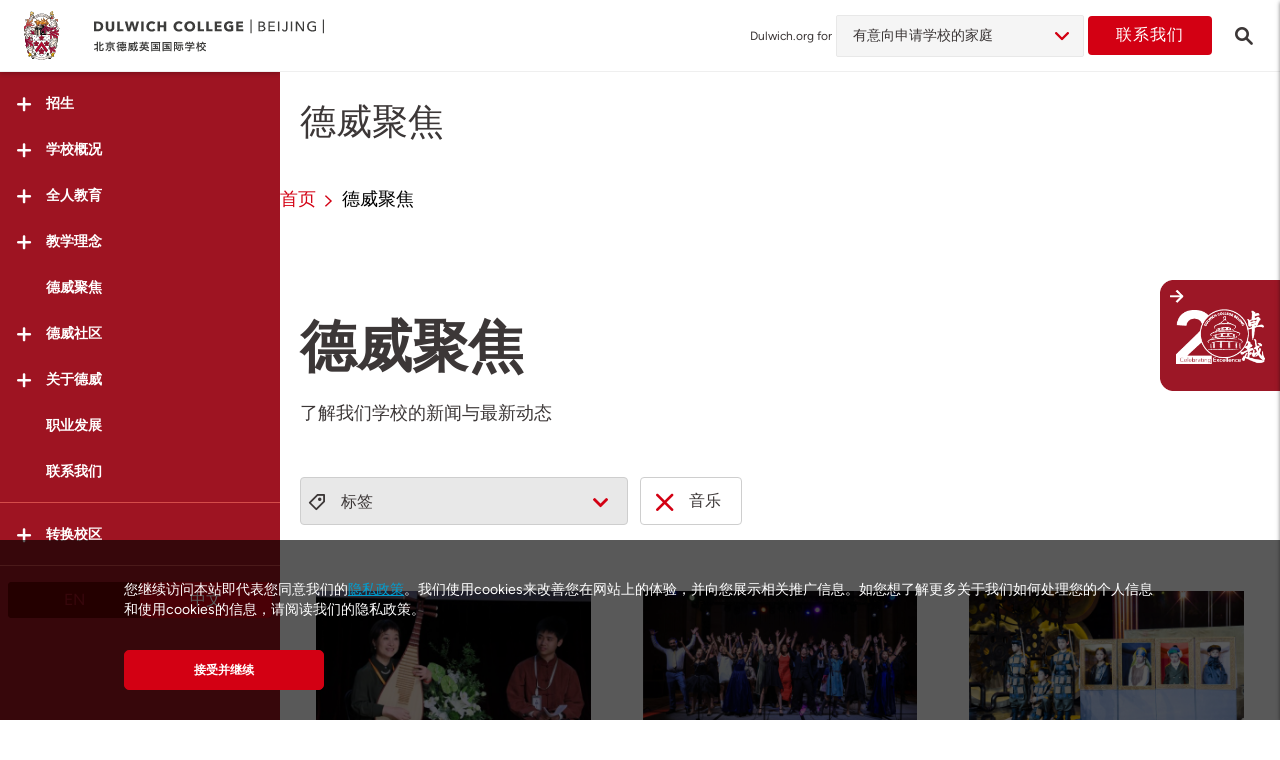

--- FILE ---
content_type: text/html; charset=UTF-8
request_url: https://beijing.dulwich.org/zh/dulwich-life?tags=music
body_size: 23050
content:
<!DOCTYPE html>
<html lang="zh-Hans" class="no-js">

<head>
    <meta charset="utf-8">
    <meta http-equiv="X-UA-Compatible" content="IE=edge">
    <meta name="viewport" content="width=device-width, initial-scale=1, maximum-scale=1, user-scalable=no">
    <meta http-equiv="Content-Security-Policy" content="upgrade-insecure-requests">

    
    <title>    德威聚焦 | 北京德威英国国际学校
</title>

    <meta name="description" content="浏览最新的新闻，以及关于北京德威英国国际学校的事件、活动、会议、比赛、获奖情况的更新。">
    <meta name="keywords" content="学校，北京，新闻，教育，社交">

    <meta name="csrf-token" content="fNiHJBMdR4Rzuap6pAxPOAjyk6euhqy1y1Lidijk">

            <meta property="og:url" content="https://beijing.dulwich.org/zh/dulwich-life">
        <meta property="og:type" content="website">
        <meta property="og:title" content="    德威聚焦 | 北京德威英国国际学校
">
        <meta property="og:description" content="浏览最新的新闻，以及关于北京德威英国国际学校的事件、活动、会议、比赛、获奖情况的更新。">
        <meta property="og:image" content="https://assets.dulwich.org/thumbs/pages/fit/600x324/8LiNPGkPJQ15PKeC5WUh3wi6Skyrg3Lh1cyJ9yg0.jpg">
    
        <link rel="canonical" href="https://beijing.dulwich.org/zh/dulwich-life">
    
                                    <link rel="alternate" href="https://beijing.dulwich.org/dulwich-life" hreflang="en">
                                            <link rel="alternate" href="https://beijing.dulwich.org/zh/dulwich-life" hreflang="zh-Hans">
                        
    
    
    


    <script src="https://www.googleoptimize.com/optimize.js?id=OPT-T9VTV3M"></script>

        <link rel="dns-prefetch" href="https://www.dulwich.org/zh">
            <link rel="dns-prefetch" href="https://seoul.dulwich.org/zh">
            <link rel="dns-prefetch" href="https://shanghai-pudong.dulwich.org/zh">
            <link rel="dns-prefetch" href="https://shanghai-puxi.dulwich.org/zh">
            <link rel="dns-prefetch" href="https://singapore.dulwich.org/zh">
            <link rel="dns-prefetch" href="https://suzhou.dulwich.org/zh">
            <link rel="dns-prefetch" href="https://suzhou-high-school.dulwich.org/zh">
            <link rel="dns-prefetch" href="https://hengqin-high-school.dulwich.org/zh">
                <script type="text/javascript" src="https://app.jingsocial.com/open/js/jingCTA/1.0.0/sdkEntry.js"></script>

    <link rel="shortcut icon" href="https://www.dulwich.org/favicon.ico">
    <script src="https://www.dulwich.org/js/vendor/modernizr-custom.js"></script>
    <!-- Styles -->
    <link rel="stylesheet" href="https://www.dulwich.org/css/main.css?1764583808">

    <!-- Scripts -->
    <script>
        window.Laravel = {"csrfToken":"fNiHJBMdR4Rzuap6pAxPOAjyk6euhqy1y1Lidijk"}    </script>
    <script>
    (function(i,s,o,g,r,a,m){i['GoogleAnalyticsObject']=r;i[r]=i[r]||function(){
        (i[r].q=i[r].q||[]).push(arguments)},i[r].l=1*new Date();a=s.createElement(o),
            m=s.getElementsByTagName(o)[0];a.async=1;a.src=g;m.parentNode.insertBefore(a,m)
    })(window,document,'script','https://www.google-analytics.com/analytics.js','ga');

    ga('create', 'UA-35249104-1', {'cookieDomain': 'auto', 'siteSpeedSampleRate': 20});
    ga('set', 'dimension1', 'zh');
     ga('set', 'dimension2', 'beijing');      ga('send', 'pageview'); </script>        <!-- fonts.com tracking -->
    <script>
        /*
         This CSS resource incorporates links to font software which is the valuable copyrighted
         property of Monotype Imaging and/or its suppliers. You may not attempt to copy, install,
         redistribute, convert, modify or reverse engineer this font software. Please contact Monotype
         Imaging with any questions regarding Web Fonts:  http://www.fonts.com
         */
        var MTIProjectId='63d81d93-bcaf-4a43-aef9-ef3e65fca307';
        (function() {
            var mtiTracking = document.createElement('script');
            mtiTracking.type='text/javascript';
            mtiTracking.async='true';
            mtiTracking.src='https://www.dulwich.org/js/vendor/fonts.com/mtiFontTrackingCode.js';
            (document.getElementsByTagName('head')[0]||document.getElementsByTagName('body')[0]).appendChild( mtiTracking );
        })();
    </script>

        <!-- Google Tag Manager -->
        <script>(function(w,d,s,l,i){w[l]=w[l]||[];w[l].push({'gtm.start':
                    new Date().getTime(),event:'gtm.js'});var f=d.getElementsByTagName(s)[0],
                j=d.createElement(s),dl=l!='dataLayer'?'&l='+l:'';j.async=true;j.src=
                'https://www.googletagmanager.com/gtm.js?id='+i+dl;f.parentNode.insertBefore(j,f);
            })(window,document,'script','dataLayer','GTM-KC29SPB');</script>
        <!-- End Google Tag Manager -->

            <meta name="baidu-site-verification" content="FgEqZATC4K" />
                            <!-- Schema Markup hengqin script -->
          
      <script type='module' async='' src='https://ask.ai.finalsite.com/chatbot/static/widget.js'></script>
</head>
<body class="school zh school-page " data-is-https="1" data-site="beijing">

<!-- Google Tag Manager (noscript) -->
<noscript><iframe src="https://www.googletagmanager.com/ns.html?id=GTM-KC29SPB"
                  height="0" width="0" style="display:none;visibility:hidden"></iframe></noscript>
<!-- End Google Tag Manager (noscript) -->


        <div class="page-wrapper">
            <div class="page">
                    <header class="page-header landing-page-header">
    <div class="headerTop-container js-header-view">
    <div class="header-spacing has-prospective-dd"></div>
    <div class="header landing-page-desktop-header js-landing-page-desktop-header flex-container has-prospective-dd ">
        <div class="left-sec">
            <div class="left-sec-logo">
                                <span class="button-menu-icon icon-menu-open js-menu-trigger"></span>
                                <a href="/">
                    <img src="https://www.dulwich.org/images/logos/crest-logo.svg" class="crest-logo " alt="Dulwich crest Logo">
                </a>
            </div>

            <div class="left-sec-logo-txt l-tablet-large-none ">
                <a href="https://beijing.dulwich.org/zh">
                    <img src="https://assets.dulwich.org/schools/2022-web-dcb-cn-left-aligned-20220614-221745-423.svg" alt="北京德威英国国际学校">
                </a>
            </div>







                            <p class="landing-header-search icon-search l-tablet js-search-trigger"><a href="https://beijing.dulwich.org/zh/search"></a></p>
            

        </div>
        <div class="right-sec">
                            
                        <div class="grp-prospective js-grp-prospective">
                            <label class="lbl-testprospective"> Dulwich.org for</label>
                            <div class="select-wrapper">
                                <ul class="select-prospective js-select-prospective">
                                    <li class="parent">
                                                                                                                                                                                                                                                                                                                                                                                                                                                                                                                                                                                                                
                                                                                    <span> 有意向申请学校的家庭 </span>
                                        
                                            <ul class="js-pros-drop sub-drop ">
                                                                                                                                                                                                                                                                                                                                                                                                                                                                                                                    <li><a href="https://beijing.dulwich.org/zh/current-families"> 在读学生的家庭 </a></li>
                                                                                                                                                                                    
                                                        

                                                                                                                                                                                                                                                                                                                                                                                                                                                                                                                        <li><a href="https://beijing.dulwich.org/zh/working-at-dulwich"> 职业发展 </a></li>
                                                                                                                                                                                    
                                                        

                                                                                                                                                                                                                                                                                                                                                                                                                                                                                                                                                                                                                                                                                                                                                                                                                                                                                                                                                                                                                                                                                                                                                                                                                                                                                                                                                                                                                                                                                        <li><a href="https://beijing.dulwich.org/zh/worldwise-alumni-network"> 校友 </a></li>
                                                                                                                                                                                                                                                                                                        
                                                        

                                                                                                                                                                                                                                                                                                                                                                                                                                                                                                                        <li><a href="https://beijing.dulwich.org/zh/university-representatives"> 大学代表 </a></li>
                                                                                                                                                                                    
                                                        

                                                                                                                                                </ul>
                                    </li>
                                </ul>
                            </div>
                            <!-- <i class="fa fa-angle-down"></i> -->
                        </div>

                                                     <a href="https://beijing.dulwich.org/zh/contact" class="btn btn--primary btn-contact l-offset-xs-right l-tablet-none"> 联系我们 </a>
                 <p class="landing-header-search icon-search l-tablet-none js-search-trigger"><a href="https://beijing.dulwich.org/zh/search"></a></p>
                        
                    </div>
    </div>
</div>
</header>



<div class="page-header-hidden is-hidden-desktop__menu" aria-hidden="true">
        <div class="container">
        <div class="page-brand-container">
            <a href="#" class="page-brand__logo"></a>
            <div class="page-brand__copy">
                <a href="#">
                    <img class="page-brand__copy__img" src="https://www.dulwich.org/images/logos/group-logo-text.svg" alt="Group Logo">
                </a>
            </div>
        </div>
    </div>
    
    </div>
                <main class="page-content l-no-inset-bottom">
                    <div class="landing-page">

                          <div class="sidebar">
    <div class="sidebar-inner">
        <div class="sidebar-sticky">
            <div class="sidebar-header">
                <p class="button-menu-icon-open icon-menu-close  js-menu-trigger-close"></p>
                <a href="https://beijing.dulwich.org/zh">
                    <img src="/images/logos/crest-logo.svg" class="crest-logo" data-aos="fade-up" alt="Dulwich Logo">
                </a>
            </div>
            <div class="sidebar-nav">
                                    
                                            <div class="nav-item js-accordion ">
                            <div class="nav-item__inner js-accordion__trigger " data-aos="fade-up" data-aos-delay="50">
                                <i class="icon-plus-smooth"></i>
                                <span class="nav-text"> 招生 </span>
                            </div>
                                                            <div class="sub-nav js-accordion-content ">
                                                                                                                    <a href="https://beijing.dulwich.org/zh/admissions/admissions-overview"  class="nav-item ">
                                            <div class="nav-item__inner" data-aos="fade-up" data-aos-delay="100">
                                                <span class="nav-text"> 招生概览 </span>
                                            </div>
                                        </a>
                                                                                                                    <a href="https://beijing.dulwich.org/zh/admissions/enquire"  class="nav-item ">
                                            <div class="nav-item__inner" data-aos="fade-up" data-aos-delay="100">
                                                <span class="nav-text"> 咨询 </span>
                                            </div>
                                        </a>
                                                                                                                    <a href="https://beijing.dulwich.org/zh/admissions/apply-now"  class="nav-item ">
                                            <div class="nav-item__inner" data-aos="fade-up" data-aos-delay="100">
                                                <span class="nav-text"> 申请 </span>
                                            </div>
                                        </a>
                                                                                                                    <a href="https://beijing.dulwich.org/zh/admissions/open-day"  class="nav-item ">
                                            <div class="nav-item__inner" data-aos="fade-up" data-aos-delay="100">
                                                <span class="nav-text"> 开放日 </span>
                                            </div>
                                        </a>
                                                                                                                    <a href="https://beijing.dulwich.org/zh/admissions/book-a-tour"  class="nav-item ">
                                            <div class="nav-item__inner" data-aos="fade-up" data-aos-delay="100">
                                                <span class="nav-text"> 预约探校 </span>
                                            </div>
                                        </a>
                                                                                                                    <a href="https://virtualtour.dulwich.org/beijing?utm_source=website&amp;utm_medium=mainmenu&amp;utm_campaign=virtualtour" target="_blank" class="nav-item ">
                                            <div class="nav-item__inner" data-aos="fade-up" data-aos-delay="100">
                                                <span class="nav-text"> 校园导览 </span>
                                            </div>
                                        </a>
                                                                    </div>
                                                    </div>
                                                        
                                            <div class="nav-item js-accordion ">
                            <div class="nav-item__inner js-accordion__trigger " data-aos="fade-up" data-aos-delay="100">
                                <i class="icon-plus-smooth"></i>
                                <span class="nav-text"> 学校概况 </span>
                            </div>
                                                            <div class="sub-nav js-accordion-content ">
                                                                                                                    <a href="https://beijing.dulwich.org/zh/our-college/from-our-head-of-college"  class="nav-item ">
                                            <div class="nav-item__inner" data-aos="fade-up" data-aos-delay="100">
                                                <span class="nav-text"> 校长寄语 </span>
                                            </div>
                                        </a>
                                                                                                                    <a href="https://beijing.dulwich.org/zh/our-college/school-heritage"  class="nav-item ">
                                            <div class="nav-item__inner" data-aos="fade-up" data-aos-delay="100">
                                                <span class="nav-text"> 学校传统 </span>
                                            </div>
                                        </a>
                                                                                                                    <a href="https://beijing.dulwich.org/zh/our-college/guiding-statements"  class="nav-item ">
                                            <div class="nav-item__inner" data-aos="fade-up" data-aos-delay="100">
                                                <span class="nav-text"> 办学宗旨 </span>
                                            </div>
                                        </a>
                                                                                                                    <a href="https://beijing.dulwich.org/zh/our-college/sustainability-and-global-citizenship"  class="nav-item ">
                                            <div class="nav-item__inner" data-aos="fade-up" data-aos-delay="100">
                                                <span class="nav-text"> 可持续发展与全球公民意识 </span>
                                            </div>
                                        </a>
                                                                                                                    <a href="https://beijing.dulwich.org/zh/our-college/development-plan"  class="nav-item ">
                                            <div class="nav-item__inner" data-aos="fade-up" data-aos-delay="100">
                                                <span class="nav-text"> 北京德威发展计划 </span>
                                            </div>
                                        </a>
                                                                                                                    <a href="https://beijing.dulwich.org/zh/our-college/academic-results"  class="nav-item ">
                                            <div class="nav-item__inner" data-aos="fade-up" data-aos-delay="100">
                                                <span class="nav-text"> 学术成果 </span>
                                            </div>
                                        </a>
                                                                                                                    <a href="https://beijing.dulwich.org/zh/our-college/our-school-calendar"  class="nav-item ">
                                            <div class="nav-item__inner" data-aos="fade-up" data-aos-delay="100">
                                                <span class="nav-text"> 学校日历 </span>
                                            </div>
                                        </a>
                                                                                                                    <a href="https://beijing.dulwich.org/zh/our-college/safeguarding"  class="nav-item ">
                                            <div class="nav-item__inner" data-aos="fade-up" data-aos-delay="100">
                                                <span class="nav-text"> 儿童保护 </span>
                                            </div>
                                        </a>
                                                                                                                    <a href="https://beijing.dulwich.org/zh/our-college/facilities"  class="nav-item ">
                                            <div class="nav-item__inner" data-aos="fade-up" data-aos-delay="100">
                                                <span class="nav-text"> 校园设施 </span>
                                            </div>
                                        </a>
                                                                                                                    <a href="https://beijing.dulwich.org/zh/our-college/air-quality-management"  class="nav-item ">
                                            <div class="nav-item__inner" data-aos="fade-up" data-aos-delay="100">
                                                <span class="nav-text"> 空气质量管理 </span>
                                            </div>
                                        </a>
                                                                                                                    <a href="https://beijing.dulwich.org/zh/our-college/affiliations-accreditations"  class="nav-item ">
                                            <div class="nav-item__inner" data-aos="fade-up" data-aos-delay="100">
                                                <span class="nav-text"> 合作与认证 </span>
                                            </div>
                                        </a>
                                                                                                                    <a href="https://beijing.dulwich.org/zh/our-college/governance"  class="nav-item ">
                                            <div class="nav-item__inner" data-aos="fade-up" data-aos-delay="100">
                                                <span class="nav-text"> 管理架构 </span>
                                            </div>
                                        </a>
                                                                    </div>
                                                    </div>
                                                        
                                            <div class="nav-item js-accordion ">
                            <div class="nav-item__inner js-accordion__trigger " data-aos="fade-up" data-aos-delay="150">
                                <i class="icon-plus-smooth"></i>
                                <span class="nav-text"> 全人教育 </span>
                            </div>
                                                            <div class="sub-nav js-accordion-content ">
                                                                                                                    <a href="https://beijing.dulwich.org/zh/holistic-curriculum/educational-pillars"  class="nav-item ">
                                            <div class="nav-item__inner" data-aos="fade-up" data-aos-delay="100">
                                                <span class="nav-text"> 教育支柱 </span>
                                            </div>
                                        </a>
                                                                                                                    <a href="https://beijing.dulwich.org/zh/holistic-curriculum/ducks"  class="nav-item ">
                                            <div class="nav-item__inner" data-aos="fade-up" data-aos-delay="100">
                                                <span class="nav-text"> 学前部 </span>
                                            </div>
                                        </a>
                                                                                                                    <a href="https://beijing.dulwich.org/zh/holistic-curriculum/junior-school-ages-7-to-11"  class="nav-item ">
                                            <div class="nav-item__inner" data-aos="fade-up" data-aos-delay="100">
                                                <span class="nav-text"> 小学部 </span>
                                            </div>
                                        </a>
                                                                                                                    <a href="https://beijing.dulwich.org/zh/holistic-curriculum/senior-school-ages-11-to-18"  class="nav-item ">
                                            <div class="nav-item__inner" data-aos="fade-up" data-aos-delay="100">
                                                <span class="nav-text"> 中学部 </span>
                                            </div>
                                        </a>
                                                                                                                    <a href="https://beijing.dulwich.org/zh/holistic-curriculum/mandarin"  class="nav-item ">
                                            <div class="nav-item__inner" data-aos="fade-up" data-aos-delay="100">
                                                <span class="nav-text"> 中文 </span>
                                            </div>
                                        </a>
                                                                                                                    <a href="https://beijing.dulwich.org/zh/holistic-curriculum/stem-se21"  class="nav-item ">
                                            <div class="nav-item__inner" data-aos="fade-up" data-aos-delay="100">
                                                <span class="nav-text"> STEAM/SE21 </span>
                                            </div>
                                        </a>
                                                                                                                    <a href="https://beijing.dulwich.org/zh/holistic-curriculum/visual-performing-arts"  class="nav-item ">
                                            <div class="nav-item__inner" data-aos="fade-up" data-aos-delay="100">
                                                <span class="nav-text"> 视觉与表演艺术 </span>
                                            </div>
                                        </a>
                                                                                                                    <a href="https://beijing.dulwich.org/zh/holistic-curriculum/sports"  class="nav-item ">
                                            <div class="nav-item__inner" data-aos="fade-up" data-aos-delay="100">
                                                <span class="nav-text"> 运动 </span>
                                            </div>
                                        </a>
                                                                                                                    <a href="https://beijing.dulwich.org/zh/holistic-curriculum/co-curricular-activities"  class="nav-item ">
                                            <div class="nav-item__inner" data-aos="fade-up" data-aos-delay="100">
                                                <span class="nav-text"> 联课活动 </span>
                                            </div>
                                        </a>
                                                                                                                    <a href="https://beijing.dulwich.org/zh/holistic-curriculum/ignite-switzerland-programme"  class="nav-item ">
                                            <div class="nav-item__inner" data-aos="fade-up" data-aos-delay="100">
                                                <span class="nav-text"> Ignite: Switzerland </span>
                                            </div>
                                        </a>
                                                                                                                    <a href="https://beijing.dulwich.org/zh/holistic-curriculum/worldwise-events"  class="nav-item ">
                                            <div class="nav-item__inner" data-aos="fade-up" data-aos-delay="100">
                                                <span class="nav-text"> 智胜全球活动 </span>
                                            </div>
                                        </a>
                                                                    </div>
                                                    </div>
                                                        
                                            <div class="nav-item js-accordion ">
                            <div class="nav-item__inner js-accordion__trigger " data-aos="fade-up" data-aos-delay="200">
                                <i class="icon-plus-smooth"></i>
                                <span class="nav-text"> 教学理念 </span>
                            </div>
                                                            <div class="sub-nav js-accordion-content ">
                                                                                                                    <a href="https://beijing.dulwich.org/zh/how-we-teach-and-learn/learning-principles"  class="nav-item ">
                                            <div class="nav-item__inner" data-aos="fade-up" data-aos-delay="100">
                                                <span class="nav-text"> 学习原理 </span>
                                            </div>
                                        </a>
                                                                                                                    <a href="https://beijing.dulwich.org/zh/how-we-teach-and-learn/wellbeing"  class="nav-item ">
                                            <div class="nav-item__inner" data-aos="fade-up" data-aos-delay="100">
                                                <span class="nav-text"> 身心健康 </span>
                                            </div>
                                        </a>
                                                                                                                    <a href="https://beijing.dulwich.org/zh/how-we-teach-and-learn/learning-principles-and-innovation"  class="nav-item ">
                                            <div class="nav-item__inner" data-aos="fade-up" data-aos-delay="100">
                                                <span class="nav-text"> 教育创新 </span>
                                            </div>
                                        </a>
                                                                                                                    <a href="https://beijing.dulwich.org/zh/how-we-teach-and-learn/university-careers-counselling"  class="nav-item ">
                                            <div class="nav-item__inner" data-aos="fade-up" data-aos-delay="100">
                                                <span class="nav-text"> 升学和职业发展辅导 </span>
                                            </div>
                                        </a>
                                                                    </div>
                                                    </div>
                                                        
                                            <a href="https://beijing.dulwich.org/zh/dulwich-life"  class="nav-item is-active">
                            <div class="nav-item__inner" data-aos="fade-up" data-aos-delay="250">
                                <span class="nav-text"> 德威聚焦 </span>
                            </div>
                        </a>
                                                        
                                            <div class="nav-item js-accordion ">
                            <div class="nav-item__inner js-accordion__trigger " data-aos="fade-up" data-aos-delay="300">
                                <i class="icon-plus-smooth"></i>
                                <span class="nav-text"> 德威社区 </span>
                            </div>
                                                            <div class="sub-nav js-accordion-content ">
                                                                                                                    <a href="https://beijing.dulwich.org/zh/community/teachers"  class="nav-item ">
                                            <div class="nav-item__inner" data-aos="fade-up" data-aos-delay="100">
                                                <span class="nav-text"> 教师团队 </span>
                                            </div>
                                        </a>
                                                                                                                    <a href="https://beijing.dulwich.org/zh/community/friends-of-dulwich"  class="nav-item ">
                                            <div class="nav-item__inner" data-aos="fade-up" data-aos-delay="100">
                                                <span class="nav-text"> 德威之友 </span>
                                            </div>
                                        </a>
                                                                                                                    <a href="https://beijing.dulwich.org/zh/community/alumni"  class="nav-item ">
                                            <div class="nav-item__inner" data-aos="fade-up" data-aos-delay="100">
                                                <span class="nav-text"> 校友 </span>
                                            </div>
                                        </a>
                                                                                                                    <a href="https://beijing.dulwich.org/zh/community/collaborations"  class="nav-item ">
                                            <div class="nav-item__inner" data-aos="fade-up" data-aos-delay="100">
                                                <span class="nav-text"> 协作 </span>
                                            </div>
                                        </a>
                                                                    </div>
                                                    </div>
                                                        
                                            <div class="nav-item js-accordion ">
                            <div class="nav-item__inner js-accordion__trigger " data-aos="fade-up" data-aos-delay="350">
                                <i class="icon-plus-smooth"></i>
                                <span class="nav-text"> 关于德威 </span>
                            </div>
                                                            <div class="sub-nav js-accordion-content ">
                                                                                                                    <a href="https://beijing.dulwich.org/zh/about-dulwich/vision-and-values"  class="nav-item ">
                                            <div class="nav-item__inner" data-aos="fade-up" data-aos-delay="100">
                                                <span class="nav-text"> 愿景 </span>
                                            </div>
                                        </a>
                                                                                                                    <a href="https://beijing.dulwich.org/zh/about-dulwich/our-origins"  class="nav-item ">
                                            <div class="nav-item__inner" data-aos="fade-up" data-aos-delay="100">
                                                <span class="nav-text"> 源起 </span>
                                            </div>
                                        </a>
                                                                                                                    <a href="https://beijing.dulwich.org/zh/about-dulwich/education-team"  class="nav-item ">
                                            <div class="nav-item__inner" data-aos="fade-up" data-aos-delay="100">
                                                <span class="nav-text"> 教育团队 </span>
                                            </div>
                                        </a>
                                                                                                                    <a href="https://beijing.dulwich.org/zh/about-dulwich/the-network-effect"  class="nav-item ">
                                            <div class="nav-item__inner" data-aos="fade-up" data-aos-delay="100">
                                                <span class="nav-text"> 学校大家庭的优势 </span>
                                            </div>
                                        </a>
                                                                    </div>
                                                    </div>
                                                        
                                            <a href="https://beijing.dulwich.org/zh/working-at-dulwich"  class="nav-item ">
                            <div class="nav-item__inner" data-aos="fade-up" data-aos-delay="400">
                                <span class="nav-text"> 职业发展 </span>
                            </div>
                        </a>
                                                        
                                            <a href="https://beijing.dulwich.org/zh/contact" target="_blank" class="nav-item ">
                            <div class="nav-item__inner" data-aos="fade-up" data-aos-delay="450">
                                <span class="nav-text"> 联系我们 </span>
                            </div>
                        </a>
                                                </div>

            
            <div class="sidebar-nav">
                <div class="nav-item js-accordion">
                    <div class="nav-item__inner js-accordion__trigger" data-aos="fade-up">
                        <i class="icon-plus-smooth"></i>
                        <span class="nav-text"> 转换校区 </span>
                    </div>
                    <div class="sub-nav js-accordion-content">

                        <a href="https://www.dulwich.org/zh" class="sidebar-list-title nav-item">
                            <div class="nav-item__inner">
                                <span class="nav-text"> 国际学校 </span>
                            </div>
                        </a>

                                                    <a href="https://beijing.dulwich.org/zh" class="nav-item">
                                <div class="nav-item__inner" data-aos="fade-up">
                                    <span class="nav-text"> 北京 </span>
                                </div>
                            </a>
                                                    <a href="https://seoul.dulwich.org/zh" class="nav-item">
                                <div class="nav-item__inner" data-aos="fade-up">
                                    <span class="nav-text"> 首尔 </span>
                                </div>
                            </a>
                                                    <a href="https://shanghai-pudong.dulwich.org/zh" class="nav-item">
                                <div class="nav-item__inner" data-aos="fade-up">
                                    <span class="nav-text"> 上海浦东 </span>
                                </div>
                            </a>
                                                    <a href="https://shanghai-puxi.dulwich.org/zh" class="nav-item">
                                <div class="nav-item__inner" data-aos="fade-up">
                                    <span class="nav-text"> 上海浦西 </span>
                                </div>
                            </a>
                                                    <a href="https://singapore.dulwich.org/zh" class="nav-item">
                                <div class="nav-item__inner" data-aos="fade-up">
                                    <span class="nav-text"> 新加坡 </span>
                                </div>
                            </a>
                                                    <a href="https://suzhou.dulwich.org/zh" class="nav-item">
                                <div class="nav-item__inner" data-aos="fade-up">
                                    <span class="nav-text"> 苏州 </span>
                                </div>
                            </a>
                        
                        <a href="https://www.dulwich.org/zh" class="sidebar-list-title nav-item">
                            <div class="nav-item__inner" data-aos="fade-up">
                                <span class="nav-text">国际高中项目</span>
                            </div>
                        </a>

                                                    <a href="https://suzhou-high-school.dulwich.org/zh" class="nav-item">
                                <div class="nav-item__inner" data-aos="fade-up">
                                    <span class="nav-text"> 苏州 </span>
                                </div>
                            </a>
                                                    <a href="https://hengqin-high-school.dulwich.org/zh" class="nav-item">
                                <div class="nav-item__inner" data-aos="fade-up">
                                    <span class="nav-text"> 横琴 </span>
                                </div>
                            </a>
                        















                        
                        
                        
                        
                        







                        <a href="https://www.dehong.cn/zh" class="sidebar-list-title nav-item">
                            <div class="nav-item__inner" data-aos="fade-up">
                                <span class="nav-text">姐妹学校</span>
                            </div>
                        </a>

                        <a href=https://shanghai.dehong.cn/zh class="nav-item">
                            <div class="nav-item__inner" data-aos="fade-up">
                                <span class="nav-text">上海德闳</span>
                            </div>
                        </a>
                        <a href=https://beijing.dehong.cn/zh class="nav-item">
                            <div class="nav-item__inner" data-aos="fade-up">
                                <span class="nav-text">北京德闳</span>
                            </div>
                        </a>
                        <a href=https://xian.dehong.cn/zh class="nav-item">
                            <div class="nav-item__inner" data-aos="fade-up">
                                <span class="nav-text">西安德闳</span>
                            </div>
                        </a>
                        <div class="l-offset-s-btm"></div>
                    </div>
                </div>
            </div>
            
                            <div class="btn-lang-container" data-aos="fade-up" data-aos-delay="300">
                                            
                                                            <a href="https://beijing.dulwich.org/zh/switch-locale/en" class="btn--lang"> EN </a>
                            
                                                                    
                                                            <span class="btn--lang active"> 中文 </span>
                            
                                                            </div>
            
        </div>
    </div>
</div>

                        <div class="main-group-content">
                            <div class="main-content-inner">
                            
    <div class="block-container block-copy container--s">
                <h1>德威聚焦</h1>
            </div>
            
    <div class="container--s l-tablet">
        <div class="l-offset-xms-top-intro l-offset-sm-btm overflow_auto_btn">
            <a class="btn btn--primary l-grid__item-tablet-100"  href="https://dulwichbeijing.openapply.cn/lead?frame=true&amp;c_campaign=1847"> 了解详情/留言 </a>
        </div>
    </div>

            <div class="container--s breadcrumb-container">
        
        <ol class="breadcrumb">
        
                            <li class="breadcrumb-item"><a href="https://beijing.dulwich.org/zh">首页</a></li>
            
        
                            <li class="breadcrumb-item active">德威聚焦</li>
            
                </ol>
        
    </div>


    
                                        <div class="l-offset-l-top" >
            <div class="block-container container--s l-offset-l-btm flex-container">
    <div class="news-page-title">

            <h1 class="l-offset-xs-btm"> 德威聚焦 </h1>
            <div class="intro"> 了解我们学校的新闻与最新动态 </div>



    </div>
</div>

<div class="block-container container--s l-offset-l-top l-offset-l-btm flex-container">
    <div class="js-loadmore-wrap">

        <div class="is-hidden js-hasmore" data-more="true"></div>

        <div class="tags-container l-offset-l-btm">

            <div class="tag-filter-container js-tag-filter-container" data-filters="{&quot;locations&quot;:[{&quot;id&quot;:1,&quot;published&quot;:1,&quot;weight&quot;:0,&quot;country&quot;:0,&quot;created_at&quot;:&quot;2017-09-03 22:23:33&quot;,&quot;updated_at&quot;:&quot;2017-11-23 17:13:29&quot;,&quot;slug&quot;:&quot;shanghai&quot;,&quot;title&quot;:&quot;\u4e0a\u6d77&quot;,&quot;translations&quot;:[{&quot;id&quot;:1,&quot;locale&quot;:&quot;en&quot;,&quot;title&quot;:&quot;Shanghai&quot;,&quot;location_id&quot;:1},{&quot;id&quot;:15,&quot;locale&quot;:&quot;my&quot;,&quot;title&quot;:&quot;\u101b\u103d\u1014\u1039\u101f\u102d\u102f\u1004\u1039\u1038&quot;,&quot;location_id&quot;:1},{&quot;id&quot;:2,&quot;locale&quot;:&quot;zh&quot;,&quot;title&quot;:&quot;\u4e0a\u6d77&quot;,&quot;location_id&quot;:1}]},{&quot;id&quot;:2,&quot;published&quot;:1,&quot;weight&quot;:1,&quot;country&quot;:0,&quot;created_at&quot;:&quot;2017-09-03 22:23:33&quot;,&quot;updated_at&quot;:&quot;2017-11-23 17:08:41&quot;,&quot;slug&quot;:&quot;beijing&quot;,&quot;title&quot;:&quot;\u5317\u4eac&quot;,&quot;translations&quot;:[{&quot;id&quot;:3,&quot;locale&quot;:&quot;en&quot;,&quot;title&quot;:&quot;Beijing&quot;,&quot;location_id&quot;:2},{&quot;id&quot;:16,&quot;locale&quot;:&quot;my&quot;,&quot;title&quot;:&quot;\u1031\u1018\u1000\u103a\u1004\u1039\u1038&quot;,&quot;location_id&quot;:2},{&quot;id&quot;:4,&quot;locale&quot;:&quot;zh&quot;,&quot;title&quot;:&quot;\u5317\u4eac&quot;,&quot;location_id&quot;:2}]},{&quot;id&quot;:3,&quot;published&quot;:1,&quot;weight&quot;:2,&quot;country&quot;:0,&quot;created_at&quot;:&quot;2017-09-03 22:23:33&quot;,&quot;updated_at&quot;:&quot;2017-11-23 17:10:09&quot;,&quot;slug&quot;:&quot;suzhou&quot;,&quot;title&quot;:&quot;\u82cf\u5dde&quot;,&quot;translations&quot;:[{&quot;id&quot;:5,&quot;locale&quot;:&quot;en&quot;,&quot;title&quot;:&quot;Suzhou&quot;,&quot;location_id&quot;:3},{&quot;id&quot;:17,&quot;locale&quot;:&quot;my&quot;,&quot;title&quot;:&quot;\u1005\u1030\u1038\u1000\u103a\u102d\u1033\u1038&quot;,&quot;location_id&quot;:3},{&quot;id&quot;:6,&quot;locale&quot;:&quot;zh&quot;,&quot;title&quot;:&quot;\u82cf\u5dde&quot;,&quot;location_id&quot;:3}]},{&quot;id&quot;:4,&quot;published&quot;:1,&quot;weight&quot;:3,&quot;country&quot;:0,&quot;created_at&quot;:&quot;2017-09-03 22:23:33&quot;,&quot;updated_at&quot;:&quot;2024-07-02 03:39:36&quot;,&quot;slug&quot;:&quot;hengqin&quot;,&quot;title&quot;:&quot;\u6a2a\u7434&quot;,&quot;translations&quot;:[{&quot;id&quot;:7,&quot;locale&quot;:&quot;en&quot;,&quot;title&quot;:&quot;Hengqin&quot;,&quot;location_id&quot;:4},{&quot;id&quot;:18,&quot;locale&quot;:&quot;my&quot;,&quot;title&quot;:&quot;\u1007\u1030\u1038\u101f\u102d\u102f\u1004\u1039&quot;,&quot;location_id&quot;:4},{&quot;id&quot;:8,&quot;locale&quot;:&quot;zh&quot;,&quot;title&quot;:&quot;\u6a2a\u7434&quot;,&quot;location_id&quot;:4}]},{&quot;id&quot;:5,&quot;published&quot;:1,&quot;weight&quot;:4,&quot;country&quot;:3,&quot;created_at&quot;:&quot;2017-09-03 22:23:33&quot;,&quot;updated_at&quot;:&quot;2017-11-23 17:11:11&quot;,&quot;slug&quot;:&quot;yangon&quot;,&quot;title&quot;:&quot;\u4ef0\u5149&quot;,&quot;translations&quot;:[{&quot;id&quot;:9,&quot;locale&quot;:&quot;en&quot;,&quot;title&quot;:&quot;Yangon&quot;,&quot;location_id&quot;:5},{&quot;id&quot;:19,&quot;locale&quot;:&quot;my&quot;,&quot;title&quot;:&quot;\u101b\u1014\u1039\u1000\u102f\u1014\u1039&quot;,&quot;location_id&quot;:5},{&quot;id&quot;:10,&quot;locale&quot;:&quot;zh&quot;,&quot;title&quot;:&quot;\u4ef0\u5149&quot;,&quot;location_id&quot;:5}]},{&quot;id&quot;:6,&quot;published&quot;:1,&quot;weight&quot;:5,&quot;country&quot;:2,&quot;created_at&quot;:&quot;2017-09-03 22:23:33&quot;,&quot;updated_at&quot;:&quot;2017-11-23 17:11:29&quot;,&quot;slug&quot;:&quot;singapore&quot;,&quot;title&quot;:&quot;\u65b0\u52a0\u5761&quot;,&quot;translations&quot;:[{&quot;id&quot;:11,&quot;locale&quot;:&quot;en&quot;,&quot;title&quot;:&quot;Singapore&quot;,&quot;location_id&quot;:6},{&quot;id&quot;:20,&quot;locale&quot;:&quot;my&quot;,&quot;title&quot;:&quot;\u1005\u1000\u1064\u102c\u1015\u1030&quot;,&quot;location_id&quot;:6},{&quot;id&quot;:12,&quot;locale&quot;:&quot;zh&quot;,&quot;title&quot;:&quot;\u65b0\u52a0\u5761&quot;,&quot;location_id&quot;:6}]},{&quot;id&quot;:7,&quot;published&quot;:1,&quot;weight&quot;:6,&quot;country&quot;:1,&quot;created_at&quot;:&quot;2017-09-03 22:23:33&quot;,&quot;updated_at&quot;:&quot;2017-11-23 17:11:51&quot;,&quot;slug&quot;:&quot;seoul&quot;,&quot;title&quot;:&quot;\u9996\u5c14&quot;,&quot;translations&quot;:[{&quot;id&quot;:13,&quot;locale&quot;:&quot;en&quot;,&quot;title&quot;:&quot;Seoul&quot;,&quot;location_id&quot;:7},{&quot;id&quot;:21,&quot;locale&quot;:&quot;my&quot;,&quot;title&quot;:&quot;\u1006\u102d\u102f\u1038\u101c\u1039&quot;,&quot;location_id&quot;:7},{&quot;id&quot;:14,&quot;locale&quot;:&quot;zh&quot;,&quot;title&quot;:&quot;\u9996\u5c14&quot;,&quot;location_id&quot;:7}]},{&quot;id&quot;:8,&quot;published&quot;:0,&quot;weight&quot;:7,&quot;country&quot;:0,&quot;created_at&quot;:&quot;2022-03-11 05:46:59&quot;,&quot;updated_at&quot;:&quot;2025-03-27 14:40:03&quot;,&quot;slug&quot;:&quot;shenzhen&quot;,&quot;title&quot;:null,&quot;translations&quot;:[{&quot;id&quot;:22,&quot;locale&quot;:&quot;en&quot;,&quot;title&quot;:&quot;Shenzhen&quot;,&quot;location_id&quot;:8}]},{&quot;id&quot;:9,&quot;published&quot;:1,&quot;weight&quot;:10,&quot;country&quot;:5,&quot;created_at&quot;:&quot;2025-02-21 15:07:37&quot;,&quot;updated_at&quot;:&quot;2025-02-21 15:09:36&quot;,&quot;slug&quot;:&quot;bangkok&quot;,&quot;title&quot;:null,&quot;translations&quot;:[{&quot;id&quot;:23,&quot;locale&quot;:&quot;en&quot;,&quot;title&quot;:&quot;Bangkok&quot;,&quot;location_id&quot;:9}]}],&quot;curriculam&quot;:[{&quot;id&quot;:1,&quot;created_at&quot;:&quot;2017-09-29 19:55:14&quot;,&quot;updated_at&quot;:&quot;2017-09-29 20:35:45&quot;,&quot;weight&quot;:15,&quot;name&quot;:&quot;Whole College&quot;,&quot;translations&quot;:[{&quot;id&quot;:1,&quot;locale&quot;:&quot;en&quot;,&quot;name&quot;:&quot;Whole College&quot;,&quot;curriculum_id&quot;:1},{&quot;id&quot;:51,&quot;locale&quot;:&quot;my&quot;,&quot;name&quot;:&quot;Whole College&quot;,&quot;curriculum_id&quot;:1},{&quot;id&quot;:2,&quot;locale&quot;:&quot;zh&quot;,&quot;name&quot;:&quot;Whole College&quot;,&quot;curriculum_id&quot;:1}]},{&quot;id&quot;:2,&quot;created_at&quot;:&quot;2017-09-29 19:55:14&quot;,&quot;updated_at&quot;:&quot;2017-09-29 20:32:51&quot;,&quot;weight&quot;:5,&quot;name&quot;:&quot;DUCKS&quot;,&quot;translations&quot;:[{&quot;id&quot;:3,&quot;locale&quot;:&quot;en&quot;,&quot;name&quot;:&quot;DUCKS&quot;,&quot;curriculum_id&quot;:2},{&quot;id&quot;:41,&quot;locale&quot;:&quot;my&quot;,&quot;name&quot;:&quot;DUCKS&quot;,&quot;curriculum_id&quot;:2},{&quot;id&quot;:4,&quot;locale&quot;:&quot;zh&quot;,&quot;name&quot;:&quot;DUCKS&quot;,&quot;curriculum_id&quot;:2}]},{&quot;id&quot;:3,&quot;created_at&quot;:&quot;2017-09-29 19:55:14&quot;,&quot;updated_at&quot;:&quot;2017-09-29 20:32:59&quot;,&quot;weight&quot;:7,&quot;name&quot;:&quot;Junior School&quot;,&quot;translations&quot;:[{&quot;id&quot;:5,&quot;locale&quot;:&quot;en&quot;,&quot;name&quot;:&quot;Junior School&quot;,&quot;curriculum_id&quot;:3},{&quot;id&quot;:43,&quot;locale&quot;:&quot;my&quot;,&quot;name&quot;:&quot;Junior School&quot;,&quot;curriculum_id&quot;:3},{&quot;id&quot;:6,&quot;locale&quot;:&quot;zh&quot;,&quot;name&quot;:&quot;Junior School&quot;,&quot;curriculum_id&quot;:3}]},{&quot;id&quot;:4,&quot;created_at&quot;:&quot;2017-09-29 19:55:14&quot;,&quot;updated_at&quot;:&quot;2017-09-29 20:34:28&quot;,&quot;weight&quot;:13,&quot;name&quot;:&quot;Senior School&quot;,&quot;translations&quot;:[{&quot;id&quot;:7,&quot;locale&quot;:&quot;en&quot;,&quot;name&quot;:&quot;Senior School&quot;,&quot;curriculum_id&quot;:4},{&quot;id&quot;:49,&quot;locale&quot;:&quot;my&quot;,&quot;name&quot;:&quot;Senior School&quot;,&quot;curriculum_id&quot;:4},{&quot;id&quot;:8,&quot;locale&quot;:&quot;zh&quot;,&quot;name&quot;:&quot;Senior School&quot;,&quot;curriculum_id&quot;:4}]},{&quot;id&quot;:5,&quot;created_at&quot;:&quot;2017-09-29 19:55:15&quot;,&quot;updated_at&quot;:&quot;2017-09-29 20:34:34&quot;,&quot;weight&quot;:14,&quot;name&quot;:&quot;Teachers&quot;,&quot;translations&quot;:[{&quot;id&quot;:9,&quot;locale&quot;:&quot;en&quot;,&quot;name&quot;:&quot;Teachers&quot;,&quot;curriculum_id&quot;:5},{&quot;id&quot;:50,&quot;locale&quot;:&quot;my&quot;,&quot;name&quot;:&quot;Teachers&quot;,&quot;curriculum_id&quot;:5},{&quot;id&quot;:10,&quot;locale&quot;:&quot;zh&quot;,&quot;name&quot;:&quot;Teachers&quot;,&quot;curriculum_id&quot;:5}]},{&quot;id&quot;:6,&quot;created_at&quot;:&quot;2017-09-29 19:55:20&quot;,&quot;updated_at&quot;:&quot;2017-09-29 20:32:48&quot;,&quot;weight&quot;:4,&quot;name&quot;:&quot;College Leadership Team&quot;,&quot;translations&quot;:[{&quot;id&quot;:11,&quot;locale&quot;:&quot;en&quot;,&quot;name&quot;:&quot;College Leadership Team&quot;,&quot;curriculum_id&quot;:6},{&quot;id&quot;:40,&quot;locale&quot;:&quot;my&quot;,&quot;name&quot;:&quot;College Leadership Team&quot;,&quot;curriculum_id&quot;:6},{&quot;id&quot;:12,&quot;locale&quot;:&quot;zh&quot;,&quot;name&quot;:&quot;College Leadership Team&quot;,&quot;curriculum_id&quot;:6}]},{&quot;id&quot;:7,&quot;created_at&quot;:&quot;2017-09-29 19:56:44&quot;,&quot;updated_at&quot;:&quot;2017-09-29 20:32:43&quot;,&quot;weight&quot;:3,&quot;name&quot;:&quot;College&quot;,&quot;translations&quot;:[{&quot;id&quot;:13,&quot;locale&quot;:&quot;en&quot;,&quot;name&quot;:&quot;College&quot;,&quot;curriculum_id&quot;:7},{&quot;id&quot;:39,&quot;locale&quot;:&quot;my&quot;,&quot;name&quot;:&quot;College&quot;,&quot;curriculum_id&quot;:7},{&quot;id&quot;:14,&quot;locale&quot;:&quot;zh&quot;,&quot;name&quot;:&quot;College&quot;,&quot;curriculum_id&quot;:7}]},{&quot;id&quot;:8,&quot;created_at&quot;:&quot;2017-09-29 19:56:49&quot;,&quot;updated_at&quot;:&quot;2017-09-29 20:35:30&quot;,&quot;weight&quot;:16,&quot;name&quot;:&quot;Whole School Specialists&quot;,&quot;translations&quot;:[{&quot;id&quot;:15,&quot;locale&quot;:&quot;en&quot;,&quot;name&quot;:&quot;Whole School Specialists&quot;,&quot;curriculum_id&quot;:8},{&quot;id&quot;:52,&quot;locale&quot;:&quot;my&quot;,&quot;name&quot;:&quot;Whole School Specialists&quot;,&quot;curriculum_id&quot;:8},{&quot;id&quot;:16,&quot;locale&quot;:&quot;zh&quot;,&quot;name&quot;:&quot;Whole School Specialists&quot;,&quot;curriculum_id&quot;:8}]},{&quot;id&quot;:9,&quot;created_at&quot;:&quot;2017-09-29 19:56:50&quot;,&quot;updated_at&quot;:&quot;2017-09-29 20:34:23&quot;,&quot;weight&quot;:12,&quot;name&quot;:&quot;Primary School&quot;,&quot;translations&quot;:[{&quot;id&quot;:17,&quot;locale&quot;:&quot;en&quot;,&quot;name&quot;:&quot;Primary School&quot;,&quot;curriculum_id&quot;:9},{&quot;id&quot;:48,&quot;locale&quot;:&quot;my&quot;,&quot;name&quot;:&quot;Primary School&quot;,&quot;curriculum_id&quot;:9},{&quot;id&quot;:18,&quot;locale&quot;:&quot;zh&quot;,&quot;name&quot;:&quot;Primary School&quot;,&quot;curriculum_id&quot;:9}]},{&quot;id&quot;:10,&quot;created_at&quot;:&quot;2017-09-29 19:56:57&quot;,&quot;updated_at&quot;:&quot;2017-09-29 20:31:21&quot;,&quot;weight&quot;:1,&quot;name&quot;:&quot;Administrations&quot;,&quot;translations&quot;:[{&quot;id&quot;:19,&quot;locale&quot;:&quot;en&quot;,&quot;name&quot;:&quot;Administrations&quot;,&quot;curriculum_id&quot;:10},{&quot;id&quot;:37,&quot;locale&quot;:&quot;my&quot;,&quot;name&quot;:&quot;Administrations&quot;,&quot;curriculum_id&quot;:10},{&quot;id&quot;:20,&quot;locale&quot;:&quot;zh&quot;,&quot;name&quot;:&quot;Administrations&quot;,&quot;curriculum_id&quot;:10}]},{&quot;id&quot;:11,&quot;created_at&quot;:&quot;2017-09-29 19:57:11&quot;,&quot;updated_at&quot;:&quot;2017-09-29 20:33:09&quot;,&quot;weight&quot;:8,&quot;name&quot;:&quot;Middle School&quot;,&quot;translations&quot;:[{&quot;id&quot;:21,&quot;locale&quot;:&quot;en&quot;,&quot;name&quot;:&quot;Middle School&quot;,&quot;curriculum_id&quot;:11},{&quot;id&quot;:44,&quot;locale&quot;:&quot;my&quot;,&quot;name&quot;:&quot;Middle School&quot;,&quot;curriculum_id&quot;:11},{&quot;id&quot;:22,&quot;locale&quot;:&quot;zh&quot;,&quot;name&quot;:&quot;Middle School&quot;,&quot;curriculum_id&quot;:11}]},{&quot;id&quot;:12,&quot;created_at&quot;:&quot;2017-09-29 19:57:11&quot;,&quot;updated_at&quot;:&quot;2017-09-29 20:32:40&quot;,&quot;weight&quot;:2,&quot;name&quot;:&quot;Campus Leadership team&quot;,&quot;translations&quot;:[{&quot;id&quot;:23,&quot;locale&quot;:&quot;en&quot;,&quot;name&quot;:&quot;Campus Leadership team&quot;,&quot;curriculum_id&quot;:12},{&quot;id&quot;:38,&quot;locale&quot;:&quot;my&quot;,&quot;name&quot;:&quot;Campus Leadership team&quot;,&quot;curriculum_id&quot;:12},{&quot;id&quot;:24,&quot;locale&quot;:&quot;zh&quot;,&quot;name&quot;:&quot;Campus Leadership team&quot;,&quot;curriculum_id&quot;:12}]},{&quot;id&quot;:13,&quot;created_at&quot;:&quot;2017-09-29 19:57:19&quot;,&quot;updated_at&quot;:&quot;2017-09-29 20:32:55&quot;,&quot;weight&quot;:6,&quot;name&quot;:&quot;Early Years&quot;,&quot;translations&quot;:[{&quot;id&quot;:25,&quot;locale&quot;:&quot;en&quot;,&quot;name&quot;:&quot;Early Years&quot;,&quot;curriculum_id&quot;:13},{&quot;id&quot;:42,&quot;locale&quot;:&quot;my&quot;,&quot;name&quot;:&quot;Early Years&quot;,&quot;curriculum_id&quot;:13},{&quot;id&quot;:26,&quot;locale&quot;:&quot;zh&quot;,&quot;name&quot;:&quot;Early Years&quot;,&quot;curriculum_id&quot;:13}]},{&quot;id&quot;:14,&quot;created_at&quot;:&quot;2017-09-29 19:57:32&quot;,&quot;updated_at&quot;:&quot;2017-09-29 20:33:27&quot;,&quot;weight&quot;:10,&quot;name&quot;:&quot;Music&quot;,&quot;translations&quot;:[{&quot;id&quot;:27,&quot;locale&quot;:&quot;en&quot;,&quot;name&quot;:&quot;Music&quot;,&quot;curriculum_id&quot;:14},{&quot;id&quot;:46,&quot;locale&quot;:&quot;my&quot;,&quot;name&quot;:&quot;Music&quot;,&quot;curriculum_id&quot;:14},{&quot;id&quot;:28,&quot;locale&quot;:&quot;zh&quot;,&quot;name&quot;:&quot;Music&quot;,&quot;curriculum_id&quot;:14}]},{&quot;id&quot;:15,&quot;created_at&quot;:&quot;2017-09-29 19:57:32&quot;,&quot;updated_at&quot;:&quot;2017-09-29 20:33:30&quot;,&quot;weight&quot;:11,&quot;name&quot;:&quot;Physical Education&quot;,&quot;translations&quot;:[{&quot;id&quot;:29,&quot;locale&quot;:&quot;en&quot;,&quot;name&quot;:&quot;Physical Education&quot;,&quot;curriculum_id&quot;:15},{&quot;id&quot;:47,&quot;locale&quot;:&quot;my&quot;,&quot;name&quot;:&quot;Physical Education&quot;,&quot;curriculum_id&quot;:15},{&quot;id&quot;:30,&quot;locale&quot;:&quot;zh&quot;,&quot;name&quot;:&quot;Physical Education&quot;,&quot;curriculum_id&quot;:15}]},{&quot;id&quot;:16,&quot;created_at&quot;:&quot;2017-09-29 19:57:32&quot;,&quot;updated_at&quot;:&quot;2017-09-29 20:33:23&quot;,&quot;weight&quot;:9,&quot;name&quot;:&quot;Modern Foreign Languages&quot;,&quot;translations&quot;:[{&quot;id&quot;:31,&quot;locale&quot;:&quot;en&quot;,&quot;name&quot;:&quot;Modern Foreign Languages&quot;,&quot;curriculum_id&quot;:16},{&quot;id&quot;:45,&quot;locale&quot;:&quot;my&quot;,&quot;name&quot;:&quot;Modern Foreign Languages&quot;,&quot;curriculum_id&quot;:16},{&quot;id&quot;:32,&quot;locale&quot;:&quot;zh&quot;,&quot;name&quot;:&quot;Modern Foreign Languages&quot;,&quot;curriculum_id&quot;:16}]},{&quot;id&quot;:17,&quot;created_at&quot;:&quot;2017-11-01 17:00:11&quot;,&quot;updated_at&quot;:&quot;2017-11-01 17:00:11&quot;,&quot;weight&quot;:17,&quot;name&quot;:&quot;Star City campus&quot;,&quot;translations&quot;:[{&quot;id&quot;:53,&quot;locale&quot;:&quot;my&quot;,&quot;name&quot;:&quot;Star City campus&quot;,&quot;curriculum_id&quot;:17},{&quot;id&quot;:34,&quot;locale&quot;:&quot;zh&quot;,&quot;name&quot;:&quot;Star City campus&quot;,&quot;curriculum_id&quot;:17}]},{&quot;id&quot;:18,&quot;created_at&quot;:&quot;2017-11-01 17:01:15&quot;,&quot;updated_at&quot;:&quot;2017-11-01 17:01:15&quot;,&quot;weight&quot;:18,&quot;name&quot;:&quot;Pun Hlaing campus&quot;,&quot;translations&quot;:[{&quot;id&quot;:54,&quot;locale&quot;:&quot;my&quot;,&quot;name&quot;:&quot;Star City campus&quot;,&quot;curriculum_id&quot;:18},{&quot;id&quot;:36,&quot;locale&quot;:&quot;zh&quot;,&quot;name&quot;:&quot;Pun Hlaing campus&quot;,&quot;curriculum_id&quot;:18}]}],&quot;tags&quot;:{&quot;20\u5468\u5e74&quot;:108,&quot;College\u6742\u5fd7&quot;:23,&quot;IBDP&quot;:110,&quot;IGCSE&quot;:137,&quot;MADD \u827a\u672f\u8282&quot;:63,&quot;Splendid Productions&quot;:95,&quot;Worldwise Academy&quot;:34,&quot;\u4e2d\u56fd\u6587\u5316&quot;:92,&quot;\u4e2d\u5b66\u90e8&quot;:39,&quot;\u4e2d\u6587&quot;:49,&quot;\u4eba\u7269\u805a\u7126&quot;:29,&quot;\u4f53\u80b2&quot;:31,&quot;\u4f53\u9a8c\u5f0f\u5b66\u4e60&quot;:98,&quot;\u5168\u4eba\u6559\u80b2&quot;:97,&quot;\u5168\u7403\u516c\u6c11\u610f\u8bc6&quot;:24,&quot;\u521b\u6821\u65e5&quot;:116,&quot;\u5317\u4eac\u5fb7\u5a01\u6821\u53cb&quot;:28,&quot;\u5317\u4eac\u5fb7\u5a01\u82f1\u56fd\u56fd\u9645\u5b66\u6821&quot;:16,&quot;\u53ef\u6301\u7eed\u53d1\u5c55&quot;:27,&quot;\u56fd\u9645\u5b66\u6821\u5408\u5531\u97f3\u4e50\u8282&quot;:64,&quot;\u5927\u5b66&quot;:45,&quot;\u5956\u9879&quot;:113,&quot;\u5b66\u672f&quot;:42,&quot;\u5b66\u672f\u6210\u5c31&quot;:102,&quot;\u5b66\u672f\u6210\u679c&quot;:36,&quot;\u5b66\u751f\u4e4b\u58f0&quot;:26,&quot;\u5b66\u751f\u9886\u5bfc\u529b&quot;:25,&quot;\u5b66\u751f\u9886\u5bfc\u529b\u5cf0\u4f1a&quot;:89,&quot;\u5c0f\u5b66\u90e8&quot;:38,&quot;\u5e7c\u513f\u56ed&quot;:37,&quot;\u5e86\u795d&quot;:33,&quot;\u5fb7\u5a01\u5965\u6797\u5339\u4e9a\u76db\u4f1a&quot;:68,&quot;\u5fb7\u5a01\u6444\u5f71\u5927\u8d5b&quot;:67,&quot;\u5fb7\u5a01\u838e\u58eb\u6bd4\u4e9a\u620f\u5267\u8282&quot;:66,&quot;\u5fb7\u5a01\u97f3\u4e50\u8282&quot;:62,&quot;\u620f\u5267&quot;:53,&quot;\u6280\u672f&quot;:41,&quot;\u6444\u5f71&quot;:74,&quot;\u6559\u5b66&quot;:100,&quot;\u6559\u80b2\u521b\u65b0&quot;:30,&quot;\u6570\u5b66&quot;:60,&quot;\u6587\u5316\u4ea4\u6d41&quot;:120,&quot;\u65b0\u95fb\u4e0e\u6d3b\u52a8&quot;:13,&quot;\u667a\u80dc\u5168\u7403\u6d3b\u52a8&quot;:90,&quot;\u6821\u53cb&quot;:43,&quot;\u6c99\u514b\u5c14\u987f\u8bb2\u5ea7&quot;:80,&quot;\u7687\u5bb6\u838e\u58eb\u6bd4\u4e9a\u5267\u56e2&quot;:54,&quot;\u827a\u672f&quot;:32,&quot;\u827a\u672f\u4e0e\u97f3\u4e50&quot;:44,&quot;\u82f1\u8bed\u5b66\u4e60&quot;:58,&quot;\u89c6\u89c9\u4e0e\u8868\u6f14\u827a\u672f&quot;:101,&quot;\u8d34\u8fd1\u73b0\u5b9e&quot;:35,&quot;\u8de8\u6587\u5316\u7406\u89e3&quot;:112,&quot;\u8eab\u5fc3\u5065\u5eb7&quot;:40,&quot;\u97f3\u4e50&quot;:59,&quot;\u9886\u5bfc\u529b&quot;:61,&quot;\u9ad8\u4e2d\u6570\u5b66\u56e2\u961f\u8d5b&quot;:65}}"  data-pre-tag-ids="" data-pre-tag="59">
                <div class="tag-filter-trigger js-tag-filter-trigger">
                    <i class="icon-tag"></i>标签<i class="icon-chevron-down"></i>
                </div>

                <div class="tabs-view tabs-view__news js-tabs-view">







                    <div class="tab js-tab js-tab-1 active">
                        <ul class="tag-filter js-topic-tag-filter"> </ul>
                    </div>

                </div>

            </div>

            <div class="tags js-tags">

            </div>
        </div>


        <form method="POST" action="https://beijing.dulwich.org/zh/dulwich-life/ajax" accept-charset="UTF-8" class="is-hidden js-loadmore-form"><input name="_token" type="hidden" value="fNiHJBMdR4Rzuap6pAxPOAjyk6euhqy1y1Lidijk">
        <input required="required" class="js-loadmore-page" name="page" type="hidden" value="1">
        <input class="js-tags-search" name="tags" type="hidden">
        </form>
        <div class="l-grid-20 js-loadmore-container flex-news">

            
                <article class="l-grid__item-33 l-grid__item-tablet-landscape-50 l-grid__item-tablet-100">
    <a class="card card--cta" href="https://beijing.dulwich.org/zh/dulwich-life/wuman-pipa-bridging-cultures-through-music">
        <div class="card__header">
            <img class="card__image" src="https://assets.dulwich.org/thumbs/articles/fit/600x324/weixin-image-20241009111929-20241129-153143-503.jpg" alt="琵琶演奏家吴蛮来访北京德威">
        </div>
        <div class="card__body">

            <div class="card__info" >

                                    中国文化
                
            </div>
            <h3 class="card__title">世界知名琵琶演奏家来访北京德威</h3>
            <div class="card__author"> Government Relations Department</div>
            <div class="card__desc">
                9月23日，北京德威英国国际学校荣幸地邀请到世界知名琵琶演奏家与文化大使吴蛮女士来访，并与学生展开了两...
            </div>
            <div class="card__cta">
                <span class="btn btn--link--base">阅读更多</span>
            </div>
        </div>
    </a>
</article>

            
                <article class="l-grid__item-33 l-grid__item-tablet-landscape-50 l-grid__item-tablet-100">
    <a class="card card--cta" href="https://beijing.dulwich.org/zh/dulwich-life/music-drama-awards-2024">
        <div class="card__header">
            <img class="card__image" src="https://assets.dulwich.org/thumbs/articles/fit/600x324/lx-7015-20240627-142837-434.jpg" alt="">
        </div>
        <div class="card__body">

            <div class="card__info" >

                                    视觉与表演艺术
                
            </div>
            <h3 class="card__title">北京德威2023-2024音乐戏剧奖</h3>
            <div class="card__author"> AMC</div>
            <div class="card__desc">
                祝贺2024年北京德威音乐与戏剧奖的所有提名者和获奖者！让我们一起来欣赏来自这个夜晚的一些难忘时刻：
            </div>
            <div class="card__cta">
                <span class="btn btn--link--base">阅读更多</span>
            </div>
        </div>
    </a>
</article>

            
                <article class="l-grid__item-33 l-grid__item-tablet-landscape-50 l-grid__item-tablet-100">
    <a class="card card--cta" href="https://beijing.dulwich.org/zh/dulwich-life/cctv-the-world-museum">
        <div class="card__header">
            <img class="card__image" src="https://assets.dulwich.org/thumbs/articles/fit/600x324/a04a5930-20240627-150124-280.jpg" alt="北京德威学生参加中央电视台《世界博物馆》节目录制">
        </div>
        <div class="card__body">

            <div class="card__info" >

                                    视觉与表演艺术
                
            </div>
            <h3 class="card__title">北京德威学生参加中央电视台《世界博物馆》节目录制</h3>
            <div class="card__author"> AMC</div>
            <div class="card__desc">
                北京德威的学生最近在中央电视台参与了精彩的节目《世界博物馆》的录制。这部充满想象力的精彩节目由北京德...
            </div>
            <div class="card__cta">
                <span class="btn btn--link--base">阅读更多</span>
            </div>
        </div>
    </a>
</article>

                    </div>

            <div class="l-align-center l-offset-l-top "">
                <div class="i-loading js-loadmore-loading is-hidden"></div>
                <a href="#" class="btn--primary js-loadmore-btn ">显示更多</a>
            </div>

    </div>
</div>
            </div>
                        
    
    
   

    
                            </div>

                                <footer class="page-footer desktop-landing-page-footer l-tablet-large-none js-footer">
    <div class="container--s line-height0">
        <div class="flex-container l-inset-xxxl-top l-inset-xxxl-btm">
            <div class="flex footer-left-sec">
                <div class="footer-landing-qrcode flex-center-content l-inset-xxxl-btm">
                                                                    <div class="l-offset-xs-right">
                            <img class="footer-qr js-jing-track-qr" src="https://assets.dulwich.org/thumbs/schools/fit/500x500/dNh3gbQj2o0iCOpNIeS0XIuemko7Kz0cghrUhdDW.jpeg" alt="北京德威英国国际学校 WeChat QR code"
                                 data-channel=""
                                 data-category="">
                            <div class="follow-us">
                                微信公众号
                            </div>
                        </div>
                                                                        <div>
                            <img class="footer-qr js-jing-track-qr" src="https://assets.dulwich.org/thumbs/schools/fit/500x500/xhs-qr-code-20251031-100546-270.png" alt="北京德威英国国际学校 WeChat QR code"
                                 data-channel=""
                                 data-category="">
                            <div class="follow-us">
                                小红书专业号
                            </div>
                            </div>
                                                            </div>
                <div class="text--white footer-landing-social-icon">
                    <ul class="page-footer__social">
                                                    <li>
                                <a href="https://www.facebook.com/dulwichbeijing" target="_blank" class="page-footer__social__icon icon-facebook js-social-link" data-social-type="facebook"></a>
                            </li>
                                                                            <li>
                                <a href="https://www.instagram.com/dulwichcollegebeijing/" target="_blank" class="page-footer__social__icon icon-instagram js-social-link" data-social-type="instagram"></a>
                            </li>
                                                                            <li>
                                <a href="https://www.linkedin.com/school/dulwich-college-beijing/" target="_blank" class="page-footer__social__icon icon-linkedin js-social-link" data-social-type="linkedin"></a>
                            </li>
                                                                            <li>
                                <a href="https://www.youku.com/profile/index?uid=UMTg2MTQ5NTk3Mg==" target="_blank" class="page-footer__social__icon youku-icon js-social-link" data-social-type="youku">
                                    <span class="icon-icon-youku"><span class="path1"></span><span class="path2"></span><span class="path3"></span></span>
                                </a>
                            </li>
                                                                            <li>
                                <a href="https://www.youtube.com/channel/UCPAMYCaLqMLdKSTZWfmL-YQ" target="_blank" class="page-footer__social__icon icon-youtube js-social-link" data-social-type="youtube"></a>
                            </li>
                                                                                                <li>
                            <a href="#" class="page-footer__social__icon icon-wechat js-wechat-follow-open js-social-link" data-social-type="wechat"></a>
                        </li>
                                                                        <li>
                            <a href="#" class="page-footer__social__icon icon-Icon-Social-Xiaohongshu js-rednote-follow-open js-social-link" data-social-type="rednote"></a>
                        </li>
                                                                    </ul>
                </div>

                

                <div class="footer-logo-landingpage footer-landing-logo">
                    <img src="https://assets.dulwich.org/schools/2022-dcb-cn-centred-aligned-20220129-160857-874.svg" alt="footer-logo" />
                </div>
            </div>

            <div class="flex">
                <div class="footer-menu-accordion">
                    <ul>
                                                                                                                                                                                                                                                                                                                        <li><a href="https://beijing.dulwich.org/zh/dulwich-life">德威聚焦</a></li>
                                                                                                                                                                                                                                        <li><a href="https://beijing.dulwich.org/zh/working-at-dulwich">职业发展</a></li>
                                                                                                                        <li><a href="https://beijing.dulwich.org/zh/contact" target="_blank">联系我们</a></li>
                                                                            </ul>
                </div>

                <div class="footer-contact-addr l-inset-m-top l-inset-xs-btm text--left">

                    <p class="l-offset-sm-btm"><strong>咨询</strong><br />
                        <a href="/cdn-cgi/l/email-protection#4f2e2b22263c3c2620213c612d2a26252621280f2b3a2338262c2761203d28" class="email-link" target="_blank"><span class="__cf_email__" data-cfemail="147570797d67677d7b7a673a76717d7e7d7a7354706178637d777c3a7b6673">[email&#160;protected]</span></a>
                    </p>

                                            <p class="l-offset-sm-btm"><strong> 北京德威英国国际学校 </strong><br /> 北京德威英国国际学校
北京市顺义区首都机场路89号丽京花园7区
邮编：101300
                                                            <br />
                                <a href="tel:+86 10 6454-9000" class="email-link">+86 10 6454-9000</a>
                                                        <br /><a href="/cdn-cgi/l/email-protection#9afbfef7f3e9e9f3f5f4e9b4f8fff3f0f3f4fddafeeff6edf3f9f2b4f5e8fd" class="email-link" target="_blank"><span class="__cf_email__" data-cfemail="640500090d17170d0b0a174a06010d0e0d0a0324001108130d070c4a0b1603">[email&#160;protected]</span></a>
                        </p>
                                    </div>
                <div class="footer-safequarding l-inset-m-btm text--left">
                    <p><strong>安全保障</strong></p>
                    <p> <p>我们致力于保护所有学生免受任何形式的伤害或虐待。点击<a href="https://beijing.dulwich.org/zh/our-college/safeguarding" target="_blank">此处</a>了解更多。</p> </p>

                    <p class="footer-privacy">
                                                                                    <a href="https://beijing.dulwich.org/zh/privacy-policy">隐私政策</a>
                                                                        </p>
                    <div class="nav-eim-scl text--left">
                        <p>屹珈（EiM）国际教育集团</p>
                        <ul>
                            <li>
                                <a target="_blank" href="https://www.eimglobal.com?utm_source=dulwich.org&amp;utm_medium=footer-link&amp;utm_campaign=eim-family-of-schools">
                                    学校大家庭
                                </a>
                            </li>
                        </ul>
                    </div>
                    <div class="nav-dul-uk text--left">
                        <p>创始学校</p>
                        <ul>
                            <li>
                                <a target="_blank" href="https://www.dulwich.org.uk/?utm_source=dulwich.org&amp;utm_medium=footer-link&amp;utm_campaign=founding-school">
                                    德威公学
                                </a>
                            </li>
                        </ul>
                    </div>
                </div>
            </div>
        </div>
    </div>

    <div class="container--s line-height0">
        <div class="page-footer__copyright_scl footer-text-align">
        <div id="tree-nation-offset-website-dark"></div>
        <div id="tree-nation-offset-website"></div>
            
            &copy; 2026 Dulwich College Management International Limited, or its affiliates
            <br class="l-phablet">
                            <span class="l-phablet-none">-</span>
                <a href="https://beian.miit.gov.cn/#/Integrated/index" target="_blank" class="page-footer__copy">京ICP备18026472号-1</a>
                                    <span class="l-phablet-none">-</span>
            <a href="https://beian.miit.gov.cn" target="_blank" class="page-footer__copy">沪ICP备16016470号-4</a>
            <span class="l-phablet-none">-</span>
            <a href="http://www.beian.gov.cn/portal/registerSystemInfo?recordcode=31010602002392" class="page-footer__copy" target="_blank">
                沪公网安备31010602002392号
            </a>
                        </div>
    </div>
</footer>


<footer class="page-footer mobile-landing-footer l-offset-l-top l-tablet-large js-footer">



            <div class="quick-links js-quick-links">
            <div class="quick-link-list">
                <div class="quick-link-list__title"> 实用链接 </div>
            <ul class="quick-link-list__inner">
                                                    <li><a href="https://dulwichbeijing.openapply.cn/roi?c_campaign=1962"  target="_blank" > 咨询 </a></li>
                                                                        <li><a href="https://beijing.dulwich.org/zh/admissions" > 招生 </a></li>
                                                                        <li><a href="https://beijing.dulwich.org/zh/our-college/our-school-calendar" > 学校日历 </a></li>
                                        </ul>
            </div>
            <a href="#" class="quick-link-trigger js-quick-link-trigger"></a>
        </div>
    
    <div class="container line-height0">
        <div class="footer-logo-dulwich-college">
            <img src="https://assets.dulwich.org/schools/2022-dcb-cn-centred-aligned-20220129-160857-874.svg" alt="footer-logo" />
        </div>

        <div class="line-height0 footer-menu-accordion mobile-menu-container">
            <div class="footer-menu-accordion-mobile">
                <ul>
                                                                                                                                                                                                                                                        <li><a href="https://beijing.dulwich.org/zh/dulwich-life">德威聚焦</a></li>
                                                                                                                                                                                        <li><a href="https://beijing.dulwich.org/zh/working-at-dulwich">职业发展</a></li>
                                                                                                <li><a href="https://beijing.dulwich.org/zh/contact" target="_blank">联系我们</a></li>
                                                            </ul>
            </div>
        </div>

        <div class="footer-contact-addr l-inset-m-top l-inset-xs-btm text--left">
            <p class="l-offset-sm-btm"><strong>学校地址</strong></p>
            <p class="l-offset-sm-btm"><strong> 咨询 </strong><br />
                <a href="/cdn-cgi/l/email-protection#91f0f5fcf8e2e2f8feffe2bff3f4f8fbf8fff6d1f5e4fde6f8f2f9bffee3f6" class="email-link" target="_blank"><span class="__cf_email__" data-cfemail="9ffefbf2f6ececf6f0f1ecb1fdfaf6f5f6f1f8dffbeaf3e8f6fcf7b1f0edf8">[email&#160;protected]</span></a>
            </p>

                            <p class="l-offset-sm-btm"><strong> 北京德威英国国际学校 </strong><br /> 北京德威英国国际学校
北京市顺义区首都机场路89号丽京花园7区
邮编：101300

                                        <br />
                    <a href="tel:+86 10 6454-9000" class="email-link">+86 10 6454-9000</a>
                                        <br /><a href="/cdn-cgi/l/email-protection#6607020b0f15150f0908154804030f0c0f08012602130a110f050e48091401" class="email-link" target="_blank"><span class="__cf_email__" data-cfemail="89e8ede4e0fafae0e6e7faa7ebece0e3e0e7eec9edfce5fee0eae1a7e6fbee">[email&#160;protected]</span></a>
                </p>
                    </div>
        <div class="footer-safequarding l-inset-m-btm text--left">
            <p><strong>安全保障</strong></p>
            <p> <p>我们致力于保护所有学生免受任何形式的伤害或虐待。点击<a href="https://beijing.dulwich.org/zh/our-college/safeguarding" target="_blank">此处</a>了解更多。</p> </p>
            <p class="footer-privacy">
                                                        <a href="https://beijing.dulwich.org/zh/privacy-policy">隐私政策</a>
                                


            </p>
            <div class="nav-eim-scl text--left">
                <p>屹珈（EiM）国际教育集团</p>
                <ul>
                    <li>
                        <a target="_blank" href="https://www.eimglobal.com?utm_source=dulwich.org&amp;utm_medium=footer-link&amp;utm_campaign=eim-family-of-schools">
                            学校大家庭
                        </a>
                    </li>
                </ul>
            </div>
            <div class="nav-dul-uk text--left">
                <p>创始学校</p>
                <ul>
                    <li>
                        <a target="_blank" href="https://www.dulwich.org.uk/?utm_source=dulwich.org&amp;utm_medium=footer-link&amp;utm_campaign=founding-school">
                            德威公学
                        </a>
                    </li>
                </ul>
            </div>
        </div>

        <!-- <div class="flex flex-item-middle text--left">

            <div class="">
                                                            <img class="footer-logo js-jing-track-qr" src="https://assets.dulwich.org/thumbs/schools/fit/500x500/dNh3gbQj2o0iCOpNIeS0XIuemko7Kz0cghrUhdDW.jpeg" alt="北京德威英国国际学校 WeChat QR code"
                             data-channel=""
                             data-category="">
                        <div class="follow-us">
                            微信公众号
                        </div>
                                                </div>
        </div> -->

        <div class="flex flex-item-middle flex-item-right flex-mobile-connect-us">

        <p class="text_connect_us">Connect with us</p>
            <div class="text--white l-offset-xxs-btm">
                <ul class="page-footer__social flex-news">
                                            <li>
                            <a href="https://www.facebook.com/dulwichbeijing" target="_blank" class="page-footer__social__icon icon-facebook js-social-link" data-social-type="facebook"></a>
                        </li>
                                                                <li>
                            <a href="https://www.instagram.com/dulwichcollegebeijing/" target="_blank" class="page-footer__social__icon icon-instagram js-social-link" data-social-type="instagram"></a>
                        </li>
                                                                <li>
                            <a href="https://www.linkedin.com/school/dulwich-college-beijing/" target="_blank" class="page-footer__social__icon icon-linkedin js-social-link" data-social-type="linkedin"></a>
                        </li>
                                                                <li>
                            <a href="https://www.youku.com/profile/index?uid=UMTg2MTQ5NTk3Mg==" target="_blank" class="page-footer__social__icon youku-icon js-social-link" data-social-type="youku">
                                <span class="icon-icon-youku"><span class="path1"></span><span class="path2"></span><span class="path3"></span></span>
                            </a>
                        </li>
                                                                <li>
                            <a href="https://www.youtube.com/channel/UCPAMYCaLqMLdKSTZWfmL-YQ" target="_blank" class="page-footer__social__icon icon-youtube js-social-link" data-social-type="youtube"></a>
                        </li>
                                                                                    <li>
                            <a href="#" class="page-footer__social__icon icon-wechat js-wechat-follow-open js-social-link" data-social-type="wechat"></a>
                        </li>
                                                                <li>
                            <a href="schools/xhs-qr-code-20251031-100546-270.png" target="_blank" class="page-footer__social__icon icon-Icon-Social-Xiaohongshu js-rednote-follow-open js-social-link" data-social-type="rednote"></a>
                        </li>
                                                                </ul>
            </div>
        </div>

    </div>

    <div class="container--s line-height0">
        <div class="page-footer__copyright_scl l-offset-s-top footer-text-align">
            
            
            &copy; 2026 Dulwich College Management International Limited, or its affiliates
            <br class="l-phablet">
                            <span class="l-phablet-none">-</span>
                <a href="https://beian.miit.gov.cn/#/Integrated/index" target="_blank" class="page-footer__copy">京ICP备18026472号-1</a>
                                    <span class="l-phablet-none">-</span>
            <a href="https://beian.miit.gov.cn" target="_blank" class="page-footer__copy">沪ICP备16016470号-4</a>
            <span class="l-phablet-none">-</span>
            <a href="http://www.beian.gov.cn/portal/registerSystemInfo?recordcode=31010602002392" class="page-footer__copy" target="_blank">
                沪公网安备31010602002392号
            </a>
                        </div>
    </div>

</footer>

                        </div>

                    </div>

                </main>
                                <div class="page__overlay"></div>
            </div>
        </div>


            <div class="lightbox-lite js-video-lightbox js-lightbox-lite zh">
    <button class="is-hidden js-lp-video-open"> Success open </button>
    <div class="lightbox-lite__box lightbox-lite__box-trans">
        <div class="lightbox-lite__box-inner">
            <div class="block-container container--s">
                <a href="#"
                    class="lightbox-lite-close circled js-lightbox-lite-close js-video-lightbox-close icon-cross "></a>
                <div class="hero hero--video js-hero--video js-block-video js-video-container">
                    <i class="hero--video__icon icon-play-circled js-video-cover-image" id="js-playVideo"></i>
                    <div class="hero--video__content js-block-video-content">
                                            <div class="youtube-player" id="block-youtube-video" data-video-id=""></div>
                                                
                    </div>
                </div>
            </div>

        </div>
    </div>
</div>    <div class="lightbox-lite js-admissions-lightbox js-lightbox-lite">
    <div class="lightbox-lite__box">
        <a href="#" class="lightbox-lite-close js-lightbox-lite-close icon-cross"></a>
        <div class="lightbox-lite__box-inner">

            <div class="lightbox-lite-content-placeholder js-lightbox-lite-content-placeholder">
                <div class="lightbox-lite__feedback js-lightbox-lite-feedback"></div>

                <div class="l-align-center text--serif--xxl l-offset-xs-btm" style="font-size:3rem;font-weight:600;">招生咨询</div>

                <div class="l-align-center l-offset-s-btm">
                    如果您对招生有任何问题，请填写以下表格。
                </div>

                <form method="POST" action="https://beijing.dulwich.org" accept-charset="UTF-8" class="form js-admissions-form js-admission-enquiry-form" autocomplete="off" data-action="https://beijing.dulwich.org/zh/ajax/admissions-enquiry"><input name="_token" type="hidden" value="fNiHJBMdR4Rzuap6pAxPOAjyk6euhqy1y1Lidijk">
                <input name="campaign_source" type="hidden" value="0">
                <input name="school_id" type="hidden" value="1">
                <div class="h_fill_this_out_wrap" style="display:none;"><input name="h_fill_this_out" type="text" value="" id="h_fill_this_out"/><input name="h_time" type="text" value="eyJpdiI6IkJlMnB0QjNWWkZtOWpzYlpBdlc2SHc9PSIsInZhbHVlIjoiZ3NwMkl3MDdtelNaVG9jWTZjbnZ6QT09IiwibWFjIjoiMjg1YjRjYzQwZDZkYzM4NmJjYjllZmE1MWRmMWM5Y2NlMjdlZDBhYWE1NjhhMWE5N2JiYzViZTMzMzM4YjQ5NSJ9"/></div>
                <div class="form__feedback js-form-feedback"></div>
                <div class="l-grid-0">
                    <div class="l-grid-20">
                        <div class="l-grid__item-100">
                            <h4 class="text--ms text--strong l-inset-xs-top">家长信息</h4>
                            <div>我们会对您的信息绝对保密。</div>
                        </div>
                    </div>

                      <div class="l-grid__item-100">
                       <div class="l-grid-20">
                        <div class="l-grid__item-20 l-grid__item-phablet-100">
                        <div class="form__field">
                            <div class="form__arrow-down icon-chevron-down">
                                <select class="form__select form__select--base" required="required" name="title"><option value="Mr.">先生</option><option value="Mrs.">女士</option><option value="Ms.">小姐</option></select>
                            </div>
                        </div>
                    </div>
                        <div class="l-grid__item-40 l-grid__item-phablet-100">
                        <div class="form__field">
                            <input class="form__input form__input--base js-form-input js-is-valid js-is-valid__1" required="required" placeholder="名" data-parsley-trigger="focusin focusout" data-parsley-error-message="请填写您的名" name="first_name" type="text">
                        </div>
                    </div>
                        <div class="l-grid__item-40 l-grid__item-phablet-100">
                        <div class="form__field">
                            <input class="form__input form__input--base js-form-input js-is-valid js-is-valid__2" required="required" placeholder="姓" data-parsley-trigger="focusin focusout" data-parsley-error-message="请填写您的姓" name="last_name" type="text">
                        </div>
                    </div>
                      </div>
                    </div>

                    <div class="l-grid__item-100">
                        <div class="l-grid-20">
                    <div class="l-grid__item-50 l-grid__item-phablet-100">
                        <div class="form__field">
                            <input class="form__input form__input--base js-form-input js-is-valid js-is-valid__3" required="required" placeholder="电子邮件" data-parsley-trigger="focusin focusout" data-parsley-error-message="请填写您的电子邮件" name="email" type="email">
                        </div>
                    </div>


                    <div class="l-grid__item-50 l-grid__item-phablet-100">
                        <div class="phone-code">
                        <div class="form__field l-rel">
                            <input id="phone" class="form__input is-live-valid form__input--base js-form-input js-is-valid js-is-valid__4" data-parsley-trigger="focusin focusout" required="required" minlength="11" pattern="^[\d\-\.\(\)\/\s]*$" placeholder="联系电话" data-parsley-required-message="请填写有效联系电话号码" data-parsley-minlength-message="电话号码太短, 请输入有效电话号码" data-parsley-pattern-message="请填写有效联系电话号码" data-parsley-errors-container="#js-phone-error" name="phone" type="tel">

                            <span class="js-country-code"></span>
                            <span class="success-icon"><img src="https://www.dulwich.org/images/waterstones/svg/field-success.svg" alt=""></span>
                            <span id="js-phone-error" class="parsley-errors-list l-no-inset"></span>

                        </div>
                        </div>
                    </div>
                        </div>
                    </div>

                    <div class="l-grid__item-100">
                        <div class="l-grid-20">
                    <div class="l-grid__item-50 l-grid__item-phablet-100">
                        <div class="form__field">
                            <div class="form__arrow-down icon-chevron-down">
                                <select class="form__select form__select--base js-is-valid js-is-valid__5" required="required" data-parsley-trigger="focusin focusout" data-parsley-required-message="你在何处听过德威？" data-parsley-errors-container="#parsly-error-container-about-dulwich" name="source"><option selected="selected" value="">您在何处听过德威国际？</option><option value="0">德威学生／父母／员工</option><option value="1">家人／朋友</option><option value="2">同事</option><option value="3">公司搬迁</option><option value="4">网络搜索</option><option value="5">广告</option><option value="6">微信／社交媒体</option><option value="7">其它</option></select>
                            </div>
                            <div id="parsly-error-container-about-dulwich"></div>
                        </div>
                    </div>
                    <div class="l-grid__item-50 l-grid__item-phablet-100">
                        <div class="form__field">
                            <div class="form__arrow-down icon-chevron-down">
                                <select class="form__select form__select--base js-is-valid js-is-valid__6" required="required" data-parsley-trigger="focusin focusout" data-parsley-required-message="请填写您的国籍" data-parsley-errors-container="#parsley-error-container-admissions-nationality" name="nationality"><option selected="selected" value="">您的国籍</option><option value="BT">不丹</option><option value="TL">东帝汶</option><option value="TW">中国台湾</option><option value="CN">中国大陆</option><option value="MO">中国澳门特别行政区</option><option value="HK">中国香港特别行政区</option><option value="CF">中非共和国</option><option value="DK">丹麦</option><option value="UA">乌克兰</option><option value="UZ">乌兹别克斯坦</option><option value="UG">乌干达</option><option value="UY">乌拉圭</option><option value="TD">乍得</option><option value="YE">也门</option><option value="AM">亚美尼亚</option><option value="IL">以色列</option><option value="IQ">伊拉克</option><option value="IR">伊朗</option><option value="BZ">伯利兹</option><option value="CV">佛得角</option><option value="RU">俄罗斯</option><option value="BG">保加利亚</option><option value="HR">克罗地亚</option><option value="GU">关岛</option><option value="GM">冈比亚</option><option value="IS">冰岛</option><option value="GN">几内亚</option><option value="GW">几内亚比绍</option><option value="LI">列支敦士登</option><option value="CG">刚果（布）</option><option value="CD">刚果（金）</option><option value="LY">利比亚</option><option value="LR">利比里亚</option><option value="CA">加拿大</option><option value="GH">加纳</option><option value="GA">加蓬</option><option value="HU">匈牙利</option><option value="MK">北马其顿</option><option value="MP">北马里亚纳群岛</option><option value="GS">南乔治亚和南桑威奇群岛</option><option value="AQ">南极洲</option><option value="SS">南苏丹</option><option value="ZA">南非</option><option value="BW">博茨瓦纳</option><option value="QA">卡塔尔</option><option value="RW">卢旺达</option><option value="LU">卢森堡</option><option value="IN">印度</option><option value="ID">印度尼西亚</option><option value="GT">危地马拉</option><option value="EC">厄瓜多尔</option><option value="ER">厄立特里亚</option><option value="SY">叙利亚</option><option value="CU">古巴</option><option value="KG">吉尔吉斯斯坦</option><option value="DJ">吉布提</option><option value="KZ">哈萨克斯坦</option><option value="CO">哥伦比亚</option><option value="CR">哥斯达黎加</option><option value="CM">喀麦隆</option><option value="TV">图瓦卢</option><option value="TM">土库曼斯坦</option><option value="TR">土耳其</option><option value="LC">圣卢西亚</option><option value="KN">圣基茨和尼维斯</option><option value="ST">圣多美和普林西比</option><option value="BL">圣巴泰勒米</option><option value="VC">圣文森特和格林纳丁斯</option><option value="PM">圣皮埃尔和密克隆群岛</option><option value="CX">圣诞岛</option><option value="SH">圣赫勒拿</option><option value="SM">圣马力诺</option><option value="GY">圭亚那</option><option value="TZ">坦桑尼亚</option><option value="EG">埃及</option><option value="ET">埃塞俄比亚</option><option value="KI">基里巴斯</option><option value="TJ">塔吉克斯坦</option><option value="SN">塞内加尔</option><option value="RS">塞尔维亚</option><option value="SL">塞拉利昂</option><option value="CY">塞浦路斯</option><option value="SC">塞舌尔</option><option value="MX">墨西哥</option><option value="TG">多哥</option><option value="DM">多米尼克</option><option value="DO">多米尼加共和国</option><option value="AX">奥兰群岛</option><option value="AT">奥地利</option><option value="VE">委内瑞拉</option><option value="BD">孟加拉国</option><option value="AO">安哥拉</option><option value="AI">安圭拉</option><option value="AG">安提瓜和巴布达</option><option value="AD">安道尔</option><option value="FM">密克罗尼西亚</option><option value="NI">尼加拉瓜</option><option value="NG">尼日利亚</option><option value="NE">尼日尔</option><option value="NP">尼泊尔</option><option value="PS">巴勒斯坦领土</option><option value="BS">巴哈马</option><option value="PK">巴基斯坦</option><option value="BB">巴巴多斯</option><option value="PG">巴布亚新几内亚</option><option value="PY">巴拉圭</option><option value="PA">巴拿马</option><option value="BH">巴林</option><option value="BR">巴西</option><option value="BF">布基纳法索</option><option value="BI">布隆迪</option><option value="BV">布韦岛</option><option value="GR">希腊</option><option value="PW">帕劳</option><option value="CK">库克群岛</option><option value="CW">库拉索</option><option value="KY">开曼群岛</option><option value="DE">德国</option><option value="IT">意大利</option><option value="SB">所罗门群岛</option><option value="TK">托克劳</option><option value="LV">拉脱维亚</option><option value="NO">挪威</option><option value="CZ">捷克</option><option value="MD">摩尔多瓦</option><option value="MA">摩洛哥</option><option value="MC">摩纳哥</option><option value="BN">文莱</option><option value="FJ">斐济</option><option value="SZ">斯威士兰</option><option value="SK">斯洛伐克</option><option value="SI">斯洛文尼亚</option><option value="SJ">斯瓦尔巴和扬马延</option><option value="LK">斯里兰卡</option><option value="SG">新加坡</option><option value="NC">新喀里多尼亚</option><option value="NZ">新西兰</option><option value="JP">日本</option><option value="CL">智利</option><option value="KP">朝鲜</option><option value="KH">柬埔寨</option><option value="GG">根西岛</option><option value="GD">格林纳达</option><option value="GL">格陵兰</option><option value="GE">格鲁吉亚</option><option value="VA">梵蒂冈</option><option value="BE">比利时</option><option value="MR">毛里塔尼亚</option><option value="MU">毛里求斯</option><option value="TO">汤加</option><option value="SA">沙特阿拉伯</option><option value="FR">法国</option><option value="TF">法属南部领地</option><option value="MF">法属圣马丁</option><option value="GF">法属圭亚那</option><option value="PF">法属波利尼西亚</option><option value="FO">法罗群岛</option><option value="PL">波兰</option><option value="PR">波多黎各</option><option value="BA">波斯尼亚和黑塞哥维那</option><option value="TH">泰国</option><option value="JE">泽西岛</option><option value="ZW">津巴布韦</option><option value="HN">洪都拉斯</option><option value="HT">海地</option><option value="AU">澳大利亚</option><option value="IE">爱尔兰</option><option value="EE">爱沙尼亚</option><option value="JM">牙买加</option><option value="TC">特克斯和凯科斯群岛</option><option value="TT">特立尼达和多巴哥</option><option value="BO">玻利维亚</option><option value="NR">瑙鲁</option><option value="SE">瑞典</option><option value="CH">瑞士</option><option value="GP">瓜德罗普</option><option value="WF">瓦利斯和富图纳</option><option value="VU">瓦努阿图</option><option value="RE">留尼汪</option><option value="BY">白俄罗斯</option><option value="BM">百慕大</option><option value="PN">皮特凯恩群岛</option><option value="GI">直布罗陀</option><option value="FK">福克兰群岛</option><option value="KW">科威特</option><option value="KM">科摩罗</option><option value="CI">科特迪瓦</option><option value="CC">科科斯（基林）群岛</option><option value="PE">秘鲁</option><option value="TN">突尼斯</option><option value="LT">立陶宛</option><option value="SO">索马里</option><option value="JO">约旦</option><option value="NA">纳米比亚</option><option value="NU">纽埃</option><option value="MM">缅甸</option><option value="RO">罗马尼亚</option><option value="US">美国</option><option value="UM">美国本土外小岛屿</option><option value="VI">美属维尔京群岛</option><option value="AS">美属萨摩亚</option><option value="LA">老挝</option><option value="KE">肯尼亚</option><option value="FI">芬兰</option><option value="SD">苏丹</option><option value="SR">苏里南</option><option value="GB">英国</option><option value="IO">英属印度洋领地</option><option value="VG">英属维尔京群岛</option><option value="NL">荷兰</option><option value="BQ">荷属加勒比区</option><option value="SX">荷属圣马丁</option><option value="MZ">莫桑比克</option><option value="LS">莱索托</option><option value="PH">菲律宾</option><option value="SV">萨尔瓦多</option><option value="WS">萨摩亚</option><option value="PT">葡萄牙</option><option value="MN">蒙古</option><option value="MS">蒙特塞拉特</option><option value="EH">西撒哈拉</option><option value="ES">西班牙</option><option value="NF">诺福克岛</option><option value="BJ">贝宁</option><option value="ZM">赞比亚</option><option value="GQ">赤道几内亚</option><option value="HM">赫德岛和麦克唐纳群岛</option><option value="VN">越南</option><option value="AZ">阿塞拜疆</option><option value="AF">阿富汗</option><option value="DZ">阿尔及利亚</option><option value="AL">阿尔巴尼亚</option><option value="AE">阿拉伯联合酋长国</option><option value="OM">阿曼</option><option value="AR">阿根廷</option><option value="AW">阿鲁巴</option><option value="KR">韩国</option><option value="MV">马尔代夫</option><option value="IM">马恩岛</option><option value="MW">马拉维</option><option value="MQ">马提尼克</option><option value="MY">马来西亚</option><option value="YT">马约特</option><option value="MH">马绍尔群岛</option><option value="MT">马耳他</option><option value="MG">马达加斯加</option><option value="ML">马里</option><option value="LB">黎巴嫩</option><option value="ME">黑山</option></select>
                            </div>
                            <div id="parsley-error-container-admissions-nationality"></div>
                        </div>
                    </div>
                        </div>
                    </div>

                    <div class="l-grid__item-100">
                        <div class="l-grid-20">
                    <div class="l-grid__item-100">
                        <h4 class="text--ms text--strong l-inset-xs-top">孩子的资料</h4>
                    </div>
                        </div>
                    </div>

                    <div class="l-grid__item-100">
                        <div class="l-grid-20">
                    <div class="l-grid__item-25 l-grid__item-phablet-100">
                        <div class="form__field">
                            <div class="form__arrow-down icon-chevron-down">
                                <select class="form__select form__select--base js-is-valid js-is-valid__7" required="required" data-parsley-trigger="focusin focusout" data-parsley-required-message="请填写您孩子的出生月份" data-parsley-errors-container="#parsley-error-container-admissions-child-age-month" name="content[age][month]"><option selected="selected" value="">出生月份</option><option value="01">1</option><option value="02">2</option><option value="03">3</option><option value="04">4</option><option value="05">5</option><option value="06">6</option><option value="07">7</option><option value="08">8</option><option value="09">9</option><option value="10">10</option><option value="11">11</option><option value="12">12</option></select>
                            </div>
                            <div id="parsley-error-container-admissions-child-age-month"></div>
                        </div>
                    </div>
                    <div class="l-grid__item-35 l-grid__item-phablet-100">
                        <div class="form__field">
                            <div class="form__arrow-down icon-chevron-down">
                                <select class="form__select form__select--base js-is-valid js-is-valid__8" required="required" data-parsley-trigger="focusin focusout" data-parsley-required-message="请填写您孩子的出生年份" data-parsley-errors-container="#parsley-error-container-admissions-child-age-year" name="content[age][year]"><option selected="selected" value="">出生年份</option><option value="2026">2026</option><option value="2025">2025</option><option value="2024">2024</option><option value="2023">2023</option><option value="2022">2022</option><option value="2021">2021</option><option value="2020">2020</option><option value="2019">2019</option><option value="2018">2018</option><option value="2017">2017</option><option value="2016">2016</option><option value="2015">2015</option><option value="2014">2014</option><option value="2013">2013</option><option value="2012">2012</option><option value="2011">2011</option><option value="2010">2010</option><option value="2009">2009</option><option value="2008">2008</option><option value="2007">2007</option><option value="2006">2006</option></select>
                            </div>
                            <div id="parsley-error-container-admissions-child-age-year"></div>
                        </div>
                    </div>

                    <div class="l-grid__item-40 l-grid__item-phablet-100">
                        <div class="form__field">
                            <div class="form__arrow-down icon-chevron-down">
                                <select class="form__select form__select--base js-is-valid js-is-valid__9" required="required" data-parsley-trigger="focusin focusout" data-parsley-required-message="请填写您孩子的国籍" data-parsley-errors-container="#parsley-error-container-admissions-child-nationality" name="content[nationality]"><option selected="selected" value="">孩子的国籍</option><option value="BT">不丹</option><option value="TL">东帝汶</option><option value="TW">中国台湾</option><option value="CN">中国大陆</option><option value="MO">中国澳门特别行政区</option><option value="HK">中国香港特别行政区</option><option value="CF">中非共和国</option><option value="DK">丹麦</option><option value="UA">乌克兰</option><option value="UZ">乌兹别克斯坦</option><option value="UG">乌干达</option><option value="UY">乌拉圭</option><option value="TD">乍得</option><option value="YE">也门</option><option value="AM">亚美尼亚</option><option value="IL">以色列</option><option value="IQ">伊拉克</option><option value="IR">伊朗</option><option value="BZ">伯利兹</option><option value="CV">佛得角</option><option value="RU">俄罗斯</option><option value="BG">保加利亚</option><option value="HR">克罗地亚</option><option value="GU">关岛</option><option value="GM">冈比亚</option><option value="IS">冰岛</option><option value="GN">几内亚</option><option value="GW">几内亚比绍</option><option value="LI">列支敦士登</option><option value="CG">刚果（布）</option><option value="CD">刚果（金）</option><option value="LY">利比亚</option><option value="LR">利比里亚</option><option value="CA">加拿大</option><option value="GH">加纳</option><option value="GA">加蓬</option><option value="HU">匈牙利</option><option value="MK">北马其顿</option><option value="MP">北马里亚纳群岛</option><option value="GS">南乔治亚和南桑威奇群岛</option><option value="AQ">南极洲</option><option value="SS">南苏丹</option><option value="ZA">南非</option><option value="BW">博茨瓦纳</option><option value="QA">卡塔尔</option><option value="RW">卢旺达</option><option value="LU">卢森堡</option><option value="IN">印度</option><option value="ID">印度尼西亚</option><option value="GT">危地马拉</option><option value="EC">厄瓜多尔</option><option value="ER">厄立特里亚</option><option value="SY">叙利亚</option><option value="CU">古巴</option><option value="KG">吉尔吉斯斯坦</option><option value="DJ">吉布提</option><option value="KZ">哈萨克斯坦</option><option value="CO">哥伦比亚</option><option value="CR">哥斯达黎加</option><option value="CM">喀麦隆</option><option value="TV">图瓦卢</option><option value="TM">土库曼斯坦</option><option value="TR">土耳其</option><option value="LC">圣卢西亚</option><option value="KN">圣基茨和尼维斯</option><option value="ST">圣多美和普林西比</option><option value="BL">圣巴泰勒米</option><option value="VC">圣文森特和格林纳丁斯</option><option value="PM">圣皮埃尔和密克隆群岛</option><option value="CX">圣诞岛</option><option value="SH">圣赫勒拿</option><option value="SM">圣马力诺</option><option value="GY">圭亚那</option><option value="TZ">坦桑尼亚</option><option value="EG">埃及</option><option value="ET">埃塞俄比亚</option><option value="KI">基里巴斯</option><option value="TJ">塔吉克斯坦</option><option value="SN">塞内加尔</option><option value="RS">塞尔维亚</option><option value="SL">塞拉利昂</option><option value="CY">塞浦路斯</option><option value="SC">塞舌尔</option><option value="MX">墨西哥</option><option value="TG">多哥</option><option value="DM">多米尼克</option><option value="DO">多米尼加共和国</option><option value="AX">奥兰群岛</option><option value="AT">奥地利</option><option value="VE">委内瑞拉</option><option value="BD">孟加拉国</option><option value="AO">安哥拉</option><option value="AI">安圭拉</option><option value="AG">安提瓜和巴布达</option><option value="AD">安道尔</option><option value="FM">密克罗尼西亚</option><option value="NI">尼加拉瓜</option><option value="NG">尼日利亚</option><option value="NE">尼日尔</option><option value="NP">尼泊尔</option><option value="PS">巴勒斯坦领土</option><option value="BS">巴哈马</option><option value="PK">巴基斯坦</option><option value="BB">巴巴多斯</option><option value="PG">巴布亚新几内亚</option><option value="PY">巴拉圭</option><option value="PA">巴拿马</option><option value="BH">巴林</option><option value="BR">巴西</option><option value="BF">布基纳法索</option><option value="BI">布隆迪</option><option value="BV">布韦岛</option><option value="GR">希腊</option><option value="PW">帕劳</option><option value="CK">库克群岛</option><option value="CW">库拉索</option><option value="KY">开曼群岛</option><option value="DE">德国</option><option value="IT">意大利</option><option value="SB">所罗门群岛</option><option value="TK">托克劳</option><option value="LV">拉脱维亚</option><option value="NO">挪威</option><option value="CZ">捷克</option><option value="MD">摩尔多瓦</option><option value="MA">摩洛哥</option><option value="MC">摩纳哥</option><option value="BN">文莱</option><option value="FJ">斐济</option><option value="SZ">斯威士兰</option><option value="SK">斯洛伐克</option><option value="SI">斯洛文尼亚</option><option value="SJ">斯瓦尔巴和扬马延</option><option value="LK">斯里兰卡</option><option value="SG">新加坡</option><option value="NC">新喀里多尼亚</option><option value="NZ">新西兰</option><option value="JP">日本</option><option value="CL">智利</option><option value="KP">朝鲜</option><option value="KH">柬埔寨</option><option value="GG">根西岛</option><option value="GD">格林纳达</option><option value="GL">格陵兰</option><option value="GE">格鲁吉亚</option><option value="VA">梵蒂冈</option><option value="BE">比利时</option><option value="MR">毛里塔尼亚</option><option value="MU">毛里求斯</option><option value="TO">汤加</option><option value="SA">沙特阿拉伯</option><option value="FR">法国</option><option value="TF">法属南部领地</option><option value="MF">法属圣马丁</option><option value="GF">法属圭亚那</option><option value="PF">法属波利尼西亚</option><option value="FO">法罗群岛</option><option value="PL">波兰</option><option value="PR">波多黎各</option><option value="BA">波斯尼亚和黑塞哥维那</option><option value="TH">泰国</option><option value="JE">泽西岛</option><option value="ZW">津巴布韦</option><option value="HN">洪都拉斯</option><option value="HT">海地</option><option value="AU">澳大利亚</option><option value="IE">爱尔兰</option><option value="EE">爱沙尼亚</option><option value="JM">牙买加</option><option value="TC">特克斯和凯科斯群岛</option><option value="TT">特立尼达和多巴哥</option><option value="BO">玻利维亚</option><option value="NR">瑙鲁</option><option value="SE">瑞典</option><option value="CH">瑞士</option><option value="GP">瓜德罗普</option><option value="WF">瓦利斯和富图纳</option><option value="VU">瓦努阿图</option><option value="RE">留尼汪</option><option value="BY">白俄罗斯</option><option value="BM">百慕大</option><option value="PN">皮特凯恩群岛</option><option value="GI">直布罗陀</option><option value="FK">福克兰群岛</option><option value="KW">科威特</option><option value="KM">科摩罗</option><option value="CI">科特迪瓦</option><option value="CC">科科斯（基林）群岛</option><option value="PE">秘鲁</option><option value="TN">突尼斯</option><option value="LT">立陶宛</option><option value="SO">索马里</option><option value="JO">约旦</option><option value="NA">纳米比亚</option><option value="NU">纽埃</option><option value="MM">缅甸</option><option value="RO">罗马尼亚</option><option value="US">美国</option><option value="UM">美国本土外小岛屿</option><option value="VI">美属维尔京群岛</option><option value="AS">美属萨摩亚</option><option value="LA">老挝</option><option value="KE">肯尼亚</option><option value="FI">芬兰</option><option value="SD">苏丹</option><option value="SR">苏里南</option><option value="GB">英国</option><option value="IO">英属印度洋领地</option><option value="VG">英属维尔京群岛</option><option value="NL">荷兰</option><option value="BQ">荷属加勒比区</option><option value="SX">荷属圣马丁</option><option value="MZ">莫桑比克</option><option value="LS">莱索托</option><option value="PH">菲律宾</option><option value="SV">萨尔瓦多</option><option value="WS">萨摩亚</option><option value="PT">葡萄牙</option><option value="MN">蒙古</option><option value="MS">蒙特塞拉特</option><option value="EH">西撒哈拉</option><option value="ES">西班牙</option><option value="NF">诺福克岛</option><option value="BJ">贝宁</option><option value="ZM">赞比亚</option><option value="GQ">赤道几内亚</option><option value="HM">赫德岛和麦克唐纳群岛</option><option value="VN">越南</option><option value="AZ">阿塞拜疆</option><option value="AF">阿富汗</option><option value="DZ">阿尔及利亚</option><option value="AL">阿尔巴尼亚</option><option value="AE">阿拉伯联合酋长国</option><option value="OM">阿曼</option><option value="AR">阿根廷</option><option value="AW">阿鲁巴</option><option value="KR">韩国</option><option value="MV">马尔代夫</option><option value="IM">马恩岛</option><option value="MW">马拉维</option><option value="MQ">马提尼克</option><option value="MY">马来西亚</option><option value="YT">马约特</option><option value="MH">马绍尔群岛</option><option value="MT">马耳他</option><option value="MG">马达加斯加</option><option value="ML">马里</option><option value="LB">黎巴嫩</option><option value="ME">黑山</option></select>
                            </div>
                            <div id="parsley-error-container-admissions-child-nationality"></div>
                        </div>
                    </div>
                        </div>
                    </div>

                    <div class="l-grid__item-100">
                        <div class="l-grid-20">
                            <div class="l-grid__item-100">
                        <div class="form__field">
                            <textarea class="form__input form__textarea js-form-input " placeholder="备注" data-parsley-error-message="请填写备注" name="message" cols="50" rows="10"></textarea>
                        </div>
                    </div>
                        </div>
                    </div>
                </div>

                <div class="l-grid__item-100">
                    <div class="form__field">
                        <label class="checkboxContainer">
                            <input class="checkbox" required="required" name="privacy_policy" type="checkbox" value="1">
                            <span class="checkmark"></span>
                            <span class="text-muted">同意德威学校
                                <a href="https://www.dulwich.org/zh/zh/privacy-policy" target="_blank" class="text--red">隐私政策</a>
                            </span>
                        </label>
                    </div>
                </div>

                <div class="l-grid__item-100">
                    <div class="l-grid-20">
                <div class="l-align-center">
                    <button class="btn btn--cta js-btn-submit" type="submit" data-sending=发送中... data-normal=发送>发送</button>
                </div>
                    </div>
                </div>
                </form>

            </div>
        </div>
    </div>
</div>
    <div class="lightbox-lite js-contact-lightbox js-lightbox-lite">
    <div class="lightbox-lite__box">
        <a href="#" class="lightbox-lite-close js-lightbox-lite-close icon-cross"></a>
        <div class="lightbox-lite__box-inner">

            <div class="lightbox-lite-content-placeholder js-lightbox-lite-content-placeholder">
                <div class="lightbox-lite__feedback js-lightbox-lite-feedback"></div>

                <h3 class="l-align-center text--xl text--black l-offset-xs-btm" style="font-size:3rem;font-weight:600;">联系方式</h3>

                <div class="l-align-center l-offset-s-btm">
                    如需咨询德威国际教育集团的相关情况，请填写以下表格。
                </div>

                <form method="POST" action="https://beijing.dulwich.org" accept-charset="UTF-8" class="form js-contact-form" autocomplete="off" data-action="https://www.dulwich.org/zh/ajax/enquiry?subdomain=beijing"><input name="_token" type="hidden" value="fNiHJBMdR4Rzuap6pAxPOAjyk6euhqy1y1Lidijk">
                <div class="h_fill_this_out_wrap" style="display:none;"><input name="h_fill_this_out" type="text" value="" id="h_fill_this_out"/><input name="h_time" type="text" value="eyJpdiI6InJwN3ZZZmM1NW5XWWtVSFhkTVJQYVE9PSIsInZhbHVlIjoiSmhNd1lMb3ZBVU1CMHlHTUZVdmtVUT09IiwibWFjIjoiNTVjZGM1OWU1MWViM2M0ODVjOWQzNGVkNDlhMTQ0YzMzMWZjNWIyMzkxNjNjNDE3MDcyOGQ3NmJhNGI2ZjRkNCJ9"/></div>
                <div class="form__feedback js-form-feedback"></div>
                <div class="l-grid-20">
                    <div class="l-grid__item-20 l-grid__item-phablet-100">
                        <div class="form__field">
                            <div class="form__arrow-down icon-chevron-down">
                            <select class="form__select form__select--base" required="required" name="title"><option value="Mr.">先生</option><option value="Mrs.">女士</option><option value="Ms.">小姐</option></select>
                            </div>
                        </div>
                    </div>
                    <div class="l-grid__item-40 l-grid__item-phablet-100">
                        <div class="form__field">
                            <input class="form__input form__input--base js-form-input" required="required" placeholder="名" data-parsley-error-message="请填写您的名" name="first_name" type="text">
                        </div>
                    </div>
                    <div class="l-grid__item-40 l-grid__item-phablet-100">
                        <div class="form__field">
                            <input class="form__input form__input--base js-form-input" required="required" placeholder="姓" data-parsley-error-message="请填写您的姓" name="last_name" type="text">
                        </div>
                    </div>
                    <div class="l-grid__item-50 l-grid__item-phablet-100">
                        <div class="form__field">
                            <input class="form__input form__input--base js-form-input" required="required" placeholder="电子邮件" data-parsley-error-message="请填写您的电子邮件" name="email" type="email">
                        </div>
                    </div>
                    <div class="l-grid__item-50 l-grid__item-phablet-100">
                        <div class="form__field">
                            <input class="form__input form__input--base js-form-input" required="required" minlength="8" placeholder="联系电话" data-parsley-required-message="请填写有效联系电话号码" data-parsley-minlength-message="电话号码太短, 请输入有效电话号码" name="phone" type="text">
                        </div>
                    </div>
                    <div class="l-grid__item-100">
                        <div class="form__field">
                            <div class="form__arrow-down icon-chevron-down">
                                <select class="form__select form__select--base" required="required" name="category"><option value="general">普通咨询</option><option value="careers">工作咨询</option></select>
                            </div>
                        </div>
                    </div>
                    <div class="l-grid__item-100">
                        <div class="form__field">
                            <textarea class="form__input form__textarea js-form-input" required="required" placeholder="备注..." data-parsley-error-message="请填写备注" name="message" cols="50" rows="10"></textarea>
                        </div>
                    </div>
                    <div class="l-grid__item-100">
                        <div class="form__field">
                            <label class="checkboxContainer">
                            <input class="checkbox" required="required" name="privacy_policy" type="checkbox" value="1">
                            <span class="checkmark"></span>
                            <span class="text-muted">同意德威学校
                                    <a href="/zh/privacy-policy" target="_blank" class="text--red">隐私政策</a>
                            </span>
                            </label>
                        </div>
                    </div>
                </div>
                <div class="l-align-center">
                    <button class="btn btn--primary js-btn-submit" type="submit" data-sending=发送中... data-normal=发送>发送</button>
                </div>
                </form>

            </div>
        </div>
    </div>
</div>
                                <div class="heriatage-sticky-container">
    <div class="heriatage-sticky-logo-container js-heriatage-sticky-logo-container is-hidden-tablet">
        <div class="l-grid__item-100 l-rel">
            <div class="heriatage-sticky-logo beijing-logo js-heriatage-sticky-logo animated is-hidden">
                <a href="https://beijing.dulwich.org/zh/20th-anniversary" class="heriatage-sticky-logo__link l-rel js-heriatage-sticky-logo__link" target="_blank" data-val="https://beijing.dulwich.org/zh/20th-anniversary">
                    <span class="heriatage-sticky-logo__arrow hover-arrow js-heriatage-sticky-logo__arrow" id="heriatage-sticky-logo__arrow-hover"></span>
                    <img src="/images/beijing/read_our_story_beijing.png" class="heritage-logo__img js-heritage-logo__img" alt="Our Dulwich Stories">
                </a>
            </div>
        </div>
    </div>

    <div class="heriatage-sticky-logo-container is-hidden-desktop">
        <div class="l-grid__item-100 l-rel">
            <div class="heriatage-sticky-logo beijing-logo js-heriatage-sticky-logo animated is-hidden">
                <a href="https://beijing.dulwich.org/zh/20th-anniversary" target="_blank">
                    <img src="/images/beijing/read_our_story_beijing_mob.svg" alt="Our Dulwich Stories">
                </a>
            </div>
        </div>
    </div>
</div>
                                    <div class="lightbox-lite js-wechat-follow-lightbox js-lightbox-lite">
    <div class="lightbox-lite__box">
        <a href="#" class="lightbox-lite-close js-lightbox-lite-close icon-cross"></a>
        <div class="lightbox-lite__box-inner">

            <div class="lightbox-lite-content-placeholder js-lightbox-lite-content-placeholder">
                                                        <img class="l-center-block js-jing-track-qr" src="https://assets.dulwich.org/thumbs/schools/fit/500x500/dNh3gbQj2o0iCOpNIeS0XIuemko7Kz0cghrUhdDW.jpeg" alt="北京德威英国国际学校 WeChat QR code"
                         data-channel=""
                         data-category=""
                    >
                                    
            </div>
        </div>
    </div>
</div>

<div class="lightbox-lite js-rednote-follow-lightbox js-lightbox-lite">
    <div class="lightbox-lite__box">
        <a href="#" class="lightbox-lite-close js-lightbox-lite-close icon-cross"></a>
        <div class="lightbox-lite__box-inner">

            <div class="lightbox-lite-content-placeholder js-lightbox-lite-content-placeholder">
                                                        <img class="l-center-block js-jing-track-qr" src="https://assets.dulwich.org/thumbs/schools/fit/500x500/xhs-qr-code-20251031-100546-270.png" alt="北京德威英国国际学校 Red Note QR code"
                         data-channel=""
                         data-category=""
                    >
                                    
            </div>
        </div>
    </div>
</div>

        <div class="lightbox-lite lightbox-lite--slider js-album-lightbox js-lightbox-lite">
    <div class="lightbox-lite__box">
        <div class="slider__arrows"></div>
        <a href="#" class="lightbox-lite-close js-lightbox-lite-close icon-cross"></a>
        <div class="lightbox-lite__box-inner">

            <form method="POST" action="https://beijing.dulwich.org/zh/ajax/album-media" accept-charset="UTF-8" class="is-hidden js-album-form"><input name="_token" type="hidden" value="fNiHJBMdR4Rzuap6pAxPOAjyk6euhqy1y1Lidijk">
            <input required="required" class="js-album-id" name="album_id" type="hidden">
            <input required="required" class="js-page" name="page" type="hidden" value="0">
            </form>
            <div class="lightbox-lite-content-placeholder flex-box js-lightbox-lite-content-placeholder">

                <div class="flex-box__header l-align-center l-offset-s-btm">
                    <div class="text--serif--xxxl--red l-offset-xxxs-btm js-album-title">

                    </div>
                    <div class="text--sans-serif--black--l l-offset-xxxs-btm js-media-title">

                    </div>
                    <div class="text--sans-serif--black--m--muted js-school-title">

                    </div>
                </div>

                <div class="flex-box__content slider-wrap-fixed">
                    <ul class="js-album-slider slider slider--lightbox">

                    </ul>
                </div>

            </div>
        </div>
    </div>
</div>


        <div class="js-mobile-search mobile-search">
    <div class="mobile-search-container">
        <div class="mobile-search__box">
            <span class="icon-chevron-left js-trigger-mobile-search"></span>
            <form method="POST" action="https://beijing.dulwich.org/zh/search/results" accept-charset="UTF-8" class="js-search-form" id="mobile-search-form"><input name="_token" type="hidden" value="fNiHJBMdR4Rzuap6pAxPOAjyk6euhqy1y1Lidijk">
            <input type="search" class="mobile-search__input" name="query" maxlength="80" placeholder="Search dulwich.org" value="" required>
            </form>
        </div>
        <div class="mobile-search__history js-recent-history-container">
            <div class="title-text">
                Recent History
            </div>

            <div class="history l-offset-xs-top">
                <ul class="history__list js-recent-history-list">
                    
                </ul>
            </div>

        </div>
        <div class="mobile-search__result"></div>
    </div>
</div>        <div class="cookie-popup">
    <div class="js-cookie-consent cookie-consent">
        <div class="container--s">
                <span class="cookie-consent__message">
                    您继续访问本站即代表您同意我们的<a href="/zh/privacy-policy" target="_blank">隐私政策</a>。我们使用cookies来改善您在网站上的体验，并向您展示相关推广信息。如您想了解更多关于我们如何处理您的个人信息和使用cookies的信息，请阅读我们的隐私政策。
                </span>

            <button class="js-cookie-consent-agree cookie-consent__agree">
                接受并继续
            </button>
        </div>
    </div>
</div>

    <script data-cfasync="false" src="/cdn-cgi/scripts/5c5dd728/cloudflare-static/email-decode.min.js"></script><script>

        window.laravelCookieConsent = (function () {

            const COOKIE_VALUE = 1;
            const COOKIE_DOMAIN = '.dulwich.org';

            function consentWithCookies() {
                setCookie('laravel_cookie_consent', COOKIE_VALUE, 7300);
                hideCookieDialog();
            }

            function cookieExists(name) {
                return (document.cookie.split('; ').indexOf(name + '=' + COOKIE_VALUE) !== -1);
            }

            function hideCookieDialog() {
                const dialogs = document.getElementsByClassName('js-cookie-consent');

                for (let i = 0; i < dialogs.length; ++i) {
                    dialogs[i].style.display = 'none';
                }
            }

            function setCookie(name, value, expirationInDays) {
                const date = new Date();
                date.setTime(date.getTime() + (expirationInDays * 24 * 60 * 60 * 1000));
                document.cookie = name + '=' + value
                    + ';expires=' + date.toUTCString()
                    + ';domain=' + COOKIE_DOMAIN
                    + ';path=/;secure'
                    + '';
            }

            if (cookieExists('laravel_cookie_consent')) {
                hideCookieDialog();
            }

            const buttons = document.getElementsByClassName('js-cookie-consent-agree');

            for (let i = 0; i < buttons.length; ++i) {
                buttons[i].addEventListener('click', consentWithCookies);
            }

            return {
                consentWithCookies: consentWithCookies,
                hideCookieDialog: hideCookieDialog
            };
        })();
    </script>

        
            
        
                <div class="media-size-tracker"></div>
    
    
    <!-- Scripts -->
    
<script id="js-album-slide" type="x-tmpl-mustache">
    <li class="slide" data-media-title="{{ title }}">
        <div class="slide__img">
            <img src="" data-lazy="{{ image }}" alt="{{ title }} photo">
        </div>
        <div class="slide__body">
            <div class="slide__body__content">{{ content }}</div>
        </div>
    </li>
</script>

    <script src="https://www.dulwich.org/js/main.js?1764583808"></script>
    <script src="https://www.dulwich.org/js/externally-accessible.js?1764583808"></script>
                                <!-- zoho form utm start-->
    <script type="text/javascript">
        function ZFAdvLead(){
        }
        ZFAdvLead.utmPValObj = ZFAdvLead.utmPValObj || {};

        ZFAdvLead.utmPNameArr = new Array('utm_source','utm_medium','utm_campaign','utm_term','utm_content');ZFAdvLead.utmcustPNameArr = new Array();ZFAdvLead.isSameDomian = false;

        ZFAdvLead.prototype.zfautm_sC = function( paramName,path,domain,secure ){
            var value = ZFAdvLead.utmPValObj[paramName];
            if ( typeof value !== "undefined" && value !== null ){
                var cookieStr = paramName + "=" + encodeURIComponent( value );
                var exdate=new Date();
                exdate.setDate(exdate.getDate()+7);
                cookieStr += "; expires=" + exdate.toGMTString();
                cookieStr += "; path=/";
                if ( domain ) {
                    cookieStr += "; domain=" + encodeURIComponent( domain );
                }
                if ( secure ) {
                    cookieStr += "; secure";
                }
                document.cookie = cookieStr;
            }
        };
        ZFAdvLead.prototype.zfautm_ini = function (){
            this.zfautm_bscPCap();
            var url_search = document.location.search;
            for (var i = 0; i < ZFAdvLead.utmcustPNameArr.length ; i ++){
                var zf_pN = ZFAdvLead.utmcustPNameArr[i];
                var zf_pV;
                if ( zf_pN == 'referrername' ) {
                    zf_pV = ( document.URL || '' ).slice( 0, 1500 );
                } else {
                    zf_pV = this.zfautm_gP(url_search, zf_pN);
                    if (zf_pV == undefined || zf_pV == ''){
                        zf_pV = this.zfautm_gC(zf_pN);
                    }
                }
                if ( typeof zf_pV !== "undefined" && zf_pV !== null & zf_pV != "" ) {
                    ZFAdvLead.utmPValObj[ zf_pN ] = zf_pV;
                }
            }
            for (var pkey in ZFAdvLead.utmPValObj) {
                this.zfautm_sC(pkey);
            }
        };
        ZFAdvLead.prototype.zfautm_bscPCap = function () {
            var trafSrc = this.zfautm_calcTrafSrc();
            if ( trafSrc.source != "" ) {
                ZFAdvLead.utmPValObj.utm_source = trafSrc.source;
            }
            if ( trafSrc.medium != "" ) {
                ZFAdvLead.utmPValObj.utm_medium = trafSrc.medium;
            }
            if ( trafSrc.campaign != "" ) {
                ZFAdvLead.utmPValObj.utm_campaign = trafSrc.campaign;
            }
            if ( trafSrc.term != "" ) {
                ZFAdvLead.utmPValObj.utm_term = trafSrc.term;
            }
            if ( trafSrc.content != "" ) {
                ZFAdvLead.utmPValObj.utm_content = trafSrc.content;
            }
        }
        ZFAdvLead.prototype.zfautm_calcTrafSrc = function() {
            var u1='', u2='', u3='', u4='', u5='';
            var search_engines = [['bing', 'q'], ['google', 'q'], ['yahoo', 'q'], ['baidu', 'q'], ['yandex', 'q'], ['ask', 'q']]; //List of search engines
            var ref = document.referrer;
            ref = ref.substr(ref.indexOf('//')+2);
            ref_domain = ref;
            ref_path = '/';
            ref_search = '';

            // Checks for campaign parameters
            var url_search = document.location.search;
            if(url_search.indexOf('utm_source') > -1 || url_search.indexOf('utm_medium') > -1 || url_search.indexOf('utm_campaign') > -1 || url_search.indexOf('utm_term') > -1 || url_search.indexOf('utm_content') > -1) {
                u1 = this.zfautm_gP(url_search, 'utm_source');
                u2 = this.zfautm_gP(url_search, 'utm_medium');
                u3 = this.zfautm_gP(url_search, 'utm_campaign');
                u4 = this.zfautm_gP(url_search, 'utm_term');
                u5 = this.zfautm_gP(url_search, 'utm_content');
            } else if ( this.zfautm_gP(url_search, 'gclid')) {
                u1 = 'Google Ads';
                u2 = 'cpc';
                u3 = '(not set)';
                if ( !ZFAdvLead.utmcustPNameArr.includes('gclid') ) {
                    ZFAdvLead.utmcustPNameArr.push('gclid');
                }
            } else if(ref) {
                var r_u1 = this.zfautm_gC('utm_source');
                var r_u2 = this.zfautm_gC('utm_medium');
                var r_u3 = this.zfautm_gC('utm_campaign');
                var r_u4 = this.zfautm_gC('utm_term');
                var r_u5 = this.zfautm_gC('utm_content');
                if ( typeof r_u1 === "undefined" && typeof r_u2 === "undefined" && typeof r_u3 === "undefined" && typeof r_u4 === "undefined" && typeof r_u5 === "undefined") {
                    // separate domain, path and query parameters
                    if (ref.indexOf('/') > -1) {
                        ref_domain = ref.substr(0,ref.indexOf('/'));
                        ref_path = ref.substr(ref.indexOf('/'));
                        if (ref_path.indexOf('?') > -1) {
                            ref_search = ref_path.substr(ref_path.indexOf('?'));
                            ref_path = ref_path.substr(0, ref_path.indexOf('?'));
                        }
                    }
                    u2 = 'referral';
                    u1 = ref_domain;
                    // Extract term for organic source
                    for (var i=0; i<search_engines.length; i++){
                        if(ref_domain.indexOf(search_engines[i][0]) > -1){
                            u2 = 'organic';
                            u1 = search_engines[i][0];
                            u4 = this.zfautm_gP(ref_search, search_engines[i][1]) || '(not provided)';
                            break;
                        }
                    }
                } else {
                    if ( typeof r_u1 !== "undefined" ) {
                        u1 = r_u1;
                    }
                    if ( typeof r_u2 !== "undefined" ) {
                        u2 = r_u2;
                    }
                    if ( typeof r_u3 !== "undefined" ) {
                        u3 = r_u3;
                    }
                    if ( typeof r_u4 !== "undefined" ) {
                        u4 = r_u4;
                    }
                    if ( typeof r_u5 !== "undefined" ) {
                        u5 = r_u5;
                    }
                }
            } else {
                var r_u1 = this.zfautm_gC('utm_source');
                var r_u2 = this.zfautm_gC('utm_medium');
                var r_u3 = this.zfautm_gC('utm_campaign');
                var r_u4 = this.zfautm_gC('utm_term');
                var r_u5 = this.zfautm_gC('utm_content');
                if ( typeof r_u1 === "undefined" && typeof r_u2 === "undefined" && typeof r_u3 === "undefined" && typeof r_u4 === "undefined" && typeof r_u5 === "undefined") {
                    var locRef = document.URL;
                    locRef = locRef.substr(locRef.indexOf('//')+2);
                    if (locRef.indexOf('/') > -1) {
                        locRef = locRef.substr(0,locRef.indexOf('/'));
                    }
                    u1 = locRef;
                    u2 = 'referral';
                } else {
                    if ( typeof r_u1 !== "undefined" ) {
                        u1 = r_u1;
                    }
                    if ( typeof r_u2 !== "undefined" ) {
                        u2 = r_u2;
                    }
                    if ( typeof r_u3 !== "undefined" ) {
                        u3 = r_u3;
                    }
                    if ( typeof r_u4 !== "undefined" ) {
                        u4 = r_u4;
                    }
                    if ( typeof r_u5 !== "undefined" ) {
                        u5 = r_u5;
                    }
                }
            }
            return {
                'source'  : u1,
                'medium'  : u2,
                'campaign': u3,
                'term'    : u4,
                'content' : u5
            };
        }
        ZFAdvLead.prototype.zfautm_gP = function(s, q) {
            try{
                var match = s.match('[?&]' + q + '=([^&]+)');
                return match ? decodeURIComponent(match[1]) : '';
            } catch(e){
                return '';
            }
        }
        ZFAdvLead.prototype.zfautm_gC = function( cookieName ){
            var cookieArr = document.cookie.split('; ');
            for ( var i = 0 ; i < cookieArr.length ; i ++ ){
                var cookieVals = cookieArr[i].split('=');
                if ( cookieVals[0] === cookieName && cookieVals[1] ) {
                    return decodeURIComponent(cookieVals[1]);
                }
            }
        };
        ZFAdvLead.prototype.zfautm_gC_enc = function( cookieName ){
            var cookieArr = document.cookie.split('; ');
            for ( var i = 0 ; i < cookieArr.length ; i ++ ){
                var cookieVals = cookieArr[i].split('=');
                if ( cookieVals[0] === cookieName && cookieVals[1] ) {
                    return cookieVals[1];
                }
            }
        };
        ZFAdvLead.prototype.zfautm_iframeSprt = function () {
            var zf_frame = document.getElementsByTagName("iframe");
            for(var i = 0; i < zf_frame.length; ++i){
                if((zf_frame[i].src).indexOf('formperma') > 0 ){
                    var zf_src = zf_frame[i].src;
                    for( var prmIdx = 0 ; prmIdx < ZFAdvLead.utmPNameArr.length ; prmIdx ++ ) {
                        var utmPm = ZFAdvLead.utmPNameArr[ prmIdx ];
                        utmPm = ( ZFAdvLead.isSameDomian && ( ZFAdvLead.utmcustPNameArr.indexOf(utmPm) == -1 ) ) ? "zf_" + utmPm : utmPm;
                        var utmVal = this.zfautm_gC_enc( ZFAdvLead.utmPNameArr[ prmIdx ] );
                        if ( typeof utmVal !== "undefined" ) {
                            if ( utmVal != "" ){
                                if(zf_src.indexOf('?') > 0){
                                    zf_src = zf_src+'&'+utmPm+'='+ utmVal;
                                }else{
                                    zf_src = zf_src+'?'+utmPm+'='+ utmVal;
                                }
                            }
                        }
                    }
                    if ( zf_frame[i].src.length < zf_src.length ) {
                        zf_frame[i].src = zf_src;
                    }
                }
            }
        };
        ZFAdvLead.prototype.zfautm_DHtmlSprt = function () {
            var zf_formsArr = document.forms;
            for ( var frmInd = 0 ; frmInd < zf_formsArr.length ; frmInd ++ ) {
                var zf_form_act = zf_formsArr[frmInd].action;
                if ( zf_form_act && zf_form_act.indexOf('formperma') > 0 ){
                    for( var prmIdx = 0 ; prmIdx < ZFAdvLead.utmPNameArr.length ; prmIdx ++ ) {
                        var utmPm = ZFAdvLead.utmPNameArr[ prmIdx ];
                        var utmVal = this.zfautm_gC( ZFAdvLead.utmPNameArr[ prmIdx ] );
                        if ( typeof utmVal !== "undefined" ) {
                            if ( utmVal != "" ) {
                                var fieldObj = zf_formsArr[frmInd][utmPm];
                                if ( fieldObj ) {
                                    fieldObj.value = utmVal;
                                }
                            }
                        }
                    }
                }
            }
        };
        ZFAdvLead.prototype.zfautm_jsEmbedSprt = function ( id ) {
            document.getElementById('zforms_iframe_id').removeAttribute("onload");
            var jsEmbdFrm = document.getElementById("zforms_iframe_id");
            var embdSrc = jsEmbdFrm.src;
            for( var prmIdx = 0 ; prmIdx < ZFAdvLead.utmPNameArr.length ; prmIdx ++ ) {
                var utmPm = ZFAdvLead.utmPNameArr[ prmIdx ];
                utmPm = ( ZFAdvLead.isSameDomian && ( ZFAdvLead.utmcustPNameArr.indexOf(utmPm) == -1 ) ) ? "zf_" + utmPm : utmPm;
                var utmVal = this.zfautm_gC_enc( ZFAdvLead.utmPNameArr[ prmIdx ] );
                if ( typeof utmVal !== "undefined" ) {
                    if ( utmVal != "" ) {
                        if(embdSrc.indexOf('?') > 0){
                            embdSrc = embdSrc+'&'+utmPm+'='+utmVal;
                        }else{
                            embdSrc = embdSrc+'?'+utmPm+'='+utmVal;
                        }
                    }
                }
            }
            jsEmbdFrm.src = embdSrc;
        };
        var zfutm_zfAdvLead = new ZFAdvLead();
        zfutm_zfAdvLead.zfautm_ini();
        if( document.readyState == "complete" ){
            zfutm_zfAdvLead.zfautm_iframeSprt();
            zfutm_zfAdvLead.zfautm_DHtmlSprt();
        } else {
            window.addEventListener('load', function (){
                zfutm_zfAdvLead.zfautm_iframeSprt();
                zfutm_zfAdvLead.zfautm_DHtmlSprt();
            }, false);
        }
    </script>
    <!-- zoho form utm end-->
<script defer src="https://static.cloudflareinsights.com/beacon.min.js/vcd15cbe7772f49c399c6a5babf22c1241717689176015" integrity="sha512-ZpsOmlRQV6y907TI0dKBHq9Md29nnaEIPlkf84rnaERnq6zvWvPUqr2ft8M1aS28oN72PdrCzSjY4U6VaAw1EQ==" data-cf-beacon='{"rayId":"9bfd84e7be1f18aa","version":"2025.9.1","serverTiming":{"name":{"cfExtPri":true,"cfEdge":true,"cfOrigin":true,"cfL4":true,"cfSpeedBrain":true,"cfCacheStatus":true}},"token":"a83503ced448440ebdeef3b01500b4cf","b":1}' crossorigin="anonymous"></script>
</body>
</html>


--- FILE ---
content_type: text/css
request_url: https://www.dulwich.org/css/main.css?1764583808
body_size: 67137
content:
@charset "UTF-8";

/*!
 * animate.css -https://daneden.github.io/animate.css/
 * Version - 3.7.2
 * Licensed under the MIT license - http://opensource.org/licenses/MIT
 *
 * Copyright (c) 2019 Daniel Eden
 */

@-webkit-keyframes bounce {
  from,
  20%,
  53%,
  80%,
  to {
    -webkit-animation-timing-function: cubic-bezier(0.215, 0.61, 0.355, 1);
    animation-timing-function: cubic-bezier(0.215, 0.61, 0.355, 1);
    transform: translate3d(0, 0, 0);
  }

  40%,
  43% {
    -webkit-animation-timing-function: cubic-bezier(0.755, 0.05, 0.855, 0.06);
    animation-timing-function: cubic-bezier(0.755, 0.05, 0.855, 0.06);
    transform: translate3d(0, -30px, 0);
  }

  70% {
    -webkit-animation-timing-function: cubic-bezier(0.755, 0.05, 0.855, 0.06);
    animation-timing-function: cubic-bezier(0.755, 0.05, 0.855, 0.06);
    transform: translate3d(0, -15px, 0);
  }

  90% {
    transform: translate3d(0, -4px, 0);
  }
}

@keyframes bounce {
  from,
  20%,
  53%,
  80%,
  to {
    -webkit-animation-timing-function: cubic-bezier(0.215, 0.61, 0.355, 1);
    animation-timing-function: cubic-bezier(0.215, 0.61, 0.355, 1);
    transform: translate3d(0, 0, 0);
  }

  40%,
  43% {
    -webkit-animation-timing-function: cubic-bezier(0.755, 0.05, 0.855, 0.06);
    animation-timing-function: cubic-bezier(0.755, 0.05, 0.855, 0.06);
    transform: translate3d(0, -30px, 0);
  }

  70% {
    -webkit-animation-timing-function: cubic-bezier(0.755, 0.05, 0.855, 0.06);
    animation-timing-function: cubic-bezier(0.755, 0.05, 0.855, 0.06);
    transform: translate3d(0, -15px, 0);
  }

  90% {
    transform: translate3d(0, -4px, 0);
  }
}

.bounce {
  -webkit-animation-name: bounce;
  animation-name: bounce;
  transform-origin: center bottom;
}

@-webkit-keyframes flash {
  from,
  50%,
  to {
    opacity: 1;
  }

  25%,
  75% {
    opacity: 0;
  }
}

@keyframes flash {
  from,
  50%,
  to {
    opacity: 1;
  }

  25%,
  75% {
    opacity: 0;
  }
}

.flash {
  -webkit-animation-name: flash;
  animation-name: flash;
}

/* originally authored by Nick Pettit - https://github.com/nickpettit/glide */

@-webkit-keyframes pulse {
  from {
    transform: scale3d(1, 1, 1);
  }

  50% {
    transform: scale3d(1.05, 1.05, 1.05);
  }

  to {
    transform: scale3d(1, 1, 1);
  }
}

@keyframes pulse {
  from {
    transform: scale3d(1, 1, 1);
  }

  50% {
    transform: scale3d(1.05, 1.05, 1.05);
  }

  to {
    transform: scale3d(1, 1, 1);
  }
}

.pulse {
  -webkit-animation-name: pulse;
  animation-name: pulse;
}

@-webkit-keyframes rubberBand {
  from {
    transform: scale3d(1, 1, 1);
  }

  30% {
    transform: scale3d(1.25, 0.75, 1);
  }

  40% {
    transform: scale3d(0.75, 1.25, 1);
  }

  50% {
    transform: scale3d(1.15, 0.85, 1);
  }

  65% {
    transform: scale3d(0.95, 1.05, 1);
  }

  75% {
    transform: scale3d(1.05, 0.95, 1);
  }

  to {
    transform: scale3d(1, 1, 1);
  }
}

@keyframes rubberBand {
  from {
    transform: scale3d(1, 1, 1);
  }

  30% {
    transform: scale3d(1.25, 0.75, 1);
  }

  40% {
    transform: scale3d(0.75, 1.25, 1);
  }

  50% {
    transform: scale3d(1.15, 0.85, 1);
  }

  65% {
    transform: scale3d(0.95, 1.05, 1);
  }

  75% {
    transform: scale3d(1.05, 0.95, 1);
  }

  to {
    transform: scale3d(1, 1, 1);
  }
}

.rubberBand {
  -webkit-animation-name: rubberBand;
  animation-name: rubberBand;
}

@-webkit-keyframes shake {
  from,
  to {
    transform: translate3d(0, 0, 0);
  }

  10%,
  30%,
  50%,
  70%,
  90% {
    transform: translate3d(-10px, 0, 0);
  }

  20%,
  40%,
  60%,
  80% {
    transform: translate3d(10px, 0, 0);
  }
}

@keyframes shake {
  from,
  to {
    transform: translate3d(0, 0, 0);
  }

  10%,
  30%,
  50%,
  70%,
  90% {
    transform: translate3d(-10px, 0, 0);
  }

  20%,
  40%,
  60%,
  80% {
    transform: translate3d(10px, 0, 0);
  }
}

.shake {
  -webkit-animation-name: shake;
  animation-name: shake;
}

@-webkit-keyframes headShake {
  0% {
    transform: translateX(0);
  }

  6.5% {
    transform: translateX(-6px) rotateY(-9deg);
  }

  18.5% {
    transform: translateX(5px) rotateY(7deg);
  }

  31.5% {
    transform: translateX(-3px) rotateY(-5deg);
  }

  43.5% {
    transform: translateX(2px) rotateY(3deg);
  }

  50% {
    transform: translateX(0);
  }
}

@keyframes headShake {
  0% {
    transform: translateX(0);
  }

  6.5% {
    transform: translateX(-6px) rotateY(-9deg);
  }

  18.5% {
    transform: translateX(5px) rotateY(7deg);
  }

  31.5% {
    transform: translateX(-3px) rotateY(-5deg);
  }

  43.5% {
    transform: translateX(2px) rotateY(3deg);
  }

  50% {
    transform: translateX(0);
  }
}

.headShake {
  -webkit-animation-timing-function: ease-in-out;
  animation-timing-function: ease-in-out;
  -webkit-animation-name: headShake;
  animation-name: headShake;
}

@-webkit-keyframes swing {
  20% {
    transform: rotate3d(0, 0, 1, 15deg);
  }

  40% {
    transform: rotate3d(0, 0, 1, -10deg);
  }

  60% {
    transform: rotate3d(0, 0, 1, 5deg);
  }

  80% {
    transform: rotate3d(0, 0, 1, -5deg);
  }

  to {
    transform: rotate3d(0, 0, 1, 0deg);
  }
}

@keyframes swing {
  20% {
    transform: rotate3d(0, 0, 1, 15deg);
  }

  40% {
    transform: rotate3d(0, 0, 1, -10deg);
  }

  60% {
    transform: rotate3d(0, 0, 1, 5deg);
  }

  80% {
    transform: rotate3d(0, 0, 1, -5deg);
  }

  to {
    transform: rotate3d(0, 0, 1, 0deg);
  }
}

.swing {
  transform-origin: top center;
  -webkit-animation-name: swing;
  animation-name: swing;
}

@-webkit-keyframes tada {
  from {
    transform: scale3d(1, 1, 1);
  }

  10%,
  20% {
    transform: scale3d(0.9, 0.9, 0.9) rotate3d(0, 0, 1, -3deg);
  }

  30%,
  50%,
  70%,
  90% {
    transform: scale3d(1.1, 1.1, 1.1) rotate3d(0, 0, 1, 3deg);
  }

  40%,
  60%,
  80% {
    transform: scale3d(1.1, 1.1, 1.1) rotate3d(0, 0, 1, -3deg);
  }

  to {
    transform: scale3d(1, 1, 1);
  }
}

@keyframes tada {
  from {
    transform: scale3d(1, 1, 1);
  }

  10%,
  20% {
    transform: scale3d(0.9, 0.9, 0.9) rotate3d(0, 0, 1, -3deg);
  }

  30%,
  50%,
  70%,
  90% {
    transform: scale3d(1.1, 1.1, 1.1) rotate3d(0, 0, 1, 3deg);
  }

  40%,
  60%,
  80% {
    transform: scale3d(1.1, 1.1, 1.1) rotate3d(0, 0, 1, -3deg);
  }

  to {
    transform: scale3d(1, 1, 1);
  }
}

.tada {
  -webkit-animation-name: tada;
  animation-name: tada;
}

/* originally authored by Nick Pettit - https://github.com/nickpettit/glide */

@-webkit-keyframes wobble {
  from {
    transform: translate3d(0, 0, 0);
  }

  15% {
    transform: translate3d(-25%, 0, 0) rotate3d(0, 0, 1, -5deg);
  }

  30% {
    transform: translate3d(20%, 0, 0) rotate3d(0, 0, 1, 3deg);
  }

  45% {
    transform: translate3d(-15%, 0, 0) rotate3d(0, 0, 1, -3deg);
  }

  60% {
    transform: translate3d(10%, 0, 0) rotate3d(0, 0, 1, 2deg);
  }

  75% {
    transform: translate3d(-5%, 0, 0) rotate3d(0, 0, 1, -1deg);
  }

  to {
    transform: translate3d(0, 0, 0);
  }
}

@keyframes wobble {
  from {
    transform: translate3d(0, 0, 0);
  }

  15% {
    transform: translate3d(-25%, 0, 0) rotate3d(0, 0, 1, -5deg);
  }

  30% {
    transform: translate3d(20%, 0, 0) rotate3d(0, 0, 1, 3deg);
  }

  45% {
    transform: translate3d(-15%, 0, 0) rotate3d(0, 0, 1, -3deg);
  }

  60% {
    transform: translate3d(10%, 0, 0) rotate3d(0, 0, 1, 2deg);
  }

  75% {
    transform: translate3d(-5%, 0, 0) rotate3d(0, 0, 1, -1deg);
  }

  to {
    transform: translate3d(0, 0, 0);
  }
}

.wobble {
  -webkit-animation-name: wobble;
  animation-name: wobble;
}

@-webkit-keyframes jello {
  from,
  11.1%,
  to {
    transform: translate3d(0, 0, 0);
  }

  22.2% {
    transform: skewX(-12.5deg) skewY(-12.5deg);
  }

  33.3% {
    transform: skewX(6.25deg) skewY(6.25deg);
  }

  44.4% {
    transform: skewX(-3.125deg) skewY(-3.125deg);
  }

  55.5% {
    transform: skewX(1.5625deg) skewY(1.5625deg);
  }

  66.6% {
    transform: skewX(-0.78125deg) skewY(-0.78125deg);
  }

  77.7% {
    transform: skewX(0.390625deg) skewY(0.390625deg);
  }

  88.8% {
    transform: skewX(-0.1953125deg) skewY(-0.1953125deg);
  }
}

@keyframes jello {
  from,
  11.1%,
  to {
    transform: translate3d(0, 0, 0);
  }

  22.2% {
    transform: skewX(-12.5deg) skewY(-12.5deg);
  }

  33.3% {
    transform: skewX(6.25deg) skewY(6.25deg);
  }

  44.4% {
    transform: skewX(-3.125deg) skewY(-3.125deg);
  }

  55.5% {
    transform: skewX(1.5625deg) skewY(1.5625deg);
  }

  66.6% {
    transform: skewX(-0.78125deg) skewY(-0.78125deg);
  }

  77.7% {
    transform: skewX(0.390625deg) skewY(0.390625deg);
  }

  88.8% {
    transform: skewX(-0.1953125deg) skewY(-0.1953125deg);
  }
}

.jello {
  -webkit-animation-name: jello;
  animation-name: jello;
  transform-origin: center;
}

@-webkit-keyframes heartBeat {
  0% {
    transform: scale(1);
  }

  14% {
    transform: scale(1.3);
  }

  28% {
    transform: scale(1);
  }

  42% {
    transform: scale(1.3);
  }

  70% {
    transform: scale(1);
  }
}

@keyframes heartBeat {
  0% {
    transform: scale(1);
  }

  14% {
    transform: scale(1.3);
  }

  28% {
    transform: scale(1);
  }

  42% {
    transform: scale(1.3);
  }

  70% {
    transform: scale(1);
  }
}

.heartBeat {
  -webkit-animation-name: heartBeat;
  animation-name: heartBeat;
  -webkit-animation-duration: 1.3s;
  animation-duration: 1.3s;
  -webkit-animation-timing-function: ease-in-out;
  animation-timing-function: ease-in-out;
}

@-webkit-keyframes bounceIn {
  from,
  20%,
  40%,
  60%,
  80%,
  to {
    -webkit-animation-timing-function: cubic-bezier(0.215, 0.61, 0.355, 1);
    animation-timing-function: cubic-bezier(0.215, 0.61, 0.355, 1);
  }

  0% {
    opacity: 0;
    transform: scale3d(0.3, 0.3, 0.3);
  }

  20% {
    transform: scale3d(1.1, 1.1, 1.1);
  }

  40% {
    transform: scale3d(0.9, 0.9, 0.9);
  }

  60% {
    opacity: 1;
    transform: scale3d(1.03, 1.03, 1.03);
  }

  80% {
    transform: scale3d(0.97, 0.97, 0.97);
  }

  to {
    opacity: 1;
    transform: scale3d(1, 1, 1);
  }
}

@keyframes bounceIn {
  from,
  20%,
  40%,
  60%,
  80%,
  to {
    -webkit-animation-timing-function: cubic-bezier(0.215, 0.61, 0.355, 1);
    animation-timing-function: cubic-bezier(0.215, 0.61, 0.355, 1);
  }

  0% {
    opacity: 0;
    transform: scale3d(0.3, 0.3, 0.3);
  }

  20% {
    transform: scale3d(1.1, 1.1, 1.1);
  }

  40% {
    transform: scale3d(0.9, 0.9, 0.9);
  }

  60% {
    opacity: 1;
    transform: scale3d(1.03, 1.03, 1.03);
  }

  80% {
    transform: scale3d(0.97, 0.97, 0.97);
  }

  to {
    opacity: 1;
    transform: scale3d(1, 1, 1);
  }
}

.bounceIn {
  -webkit-animation-duration: 0.75s;
  animation-duration: 0.75s;
  -webkit-animation-name: bounceIn;
  animation-name: bounceIn;
}

@-webkit-keyframes bounceInDown {
  from,
  60%,
  75%,
  90%,
  to {
    -webkit-animation-timing-function: cubic-bezier(0.215, 0.61, 0.355, 1);
    animation-timing-function: cubic-bezier(0.215, 0.61, 0.355, 1);
  }

  0% {
    opacity: 0;
    transform: translate3d(0, -3000px, 0);
  }

  60% {
    opacity: 1;
    transform: translate3d(0, 25px, 0);
  }

  75% {
    transform: translate3d(0, -10px, 0);
  }

  90% {
    transform: translate3d(0, 5px, 0);
  }

  to {
    transform: translate3d(0, 0, 0);
  }
}

@keyframes bounceInDown {
  from,
  60%,
  75%,
  90%,
  to {
    -webkit-animation-timing-function: cubic-bezier(0.215, 0.61, 0.355, 1);
    animation-timing-function: cubic-bezier(0.215, 0.61, 0.355, 1);
  }

  0% {
    opacity: 0;
    transform: translate3d(0, -3000px, 0);
  }

  60% {
    opacity: 1;
    transform: translate3d(0, 25px, 0);
  }

  75% {
    transform: translate3d(0, -10px, 0);
  }

  90% {
    transform: translate3d(0, 5px, 0);
  }

  to {
    transform: translate3d(0, 0, 0);
  }
}

.bounceInDown {
  -webkit-animation-name: bounceInDown;
  animation-name: bounceInDown;
}

@-webkit-keyframes bounceInLeft {
  from,
  60%,
  75%,
  90%,
  to {
    -webkit-animation-timing-function: cubic-bezier(0.215, 0.61, 0.355, 1);
    animation-timing-function: cubic-bezier(0.215, 0.61, 0.355, 1);
  }

  0% {
    opacity: 0;
    transform: translate3d(-3000px, 0, 0);
  }

  60% {
    opacity: 1;
    transform: translate3d(25px, 0, 0);
  }

  75% {
    transform: translate3d(-10px, 0, 0);
  }

  90% {
    transform: translate3d(5px, 0, 0);
  }

  to {
    transform: translate3d(0, 0, 0);
  }
}

@keyframes bounceInLeft {
  from,
  60%,
  75%,
  90%,
  to {
    -webkit-animation-timing-function: cubic-bezier(0.215, 0.61, 0.355, 1);
    animation-timing-function: cubic-bezier(0.215, 0.61, 0.355, 1);
  }

  0% {
    opacity: 0;
    transform: translate3d(-3000px, 0, 0);
  }

  60% {
    opacity: 1;
    transform: translate3d(25px, 0, 0);
  }

  75% {
    transform: translate3d(-10px, 0, 0);
  }

  90% {
    transform: translate3d(5px, 0, 0);
  }

  to {
    transform: translate3d(0, 0, 0);
  }
}

.bounceInLeft {
  -webkit-animation-name: bounceInLeft;
  animation-name: bounceInLeft;
}

@-webkit-keyframes bounceInRight {
  from,
  60%,
  75%,
  90%,
  to {
    -webkit-animation-timing-function: cubic-bezier(0.215, 0.61, 0.355, 1);
    animation-timing-function: cubic-bezier(0.215, 0.61, 0.355, 1);
  }

  from {
    opacity: 0;
    transform: translate3d(3000px, 0, 0);
  }

  60% {
    opacity: 1;
    transform: translate3d(-25px, 0, 0);
  }

  75% {
    transform: translate3d(10px, 0, 0);
  }

  90% {
    transform: translate3d(-5px, 0, 0);
  }

  to {
    transform: translate3d(0, 0, 0);
  }
}

@keyframes bounceInRight {
  from,
  60%,
  75%,
  90%,
  to {
    -webkit-animation-timing-function: cubic-bezier(0.215, 0.61, 0.355, 1);
    animation-timing-function: cubic-bezier(0.215, 0.61, 0.355, 1);
  }

  from {
    opacity: 0;
    transform: translate3d(3000px, 0, 0);
  }

  60% {
    opacity: 1;
    transform: translate3d(-25px, 0, 0);
  }

  75% {
    transform: translate3d(10px, 0, 0);
  }

  90% {
    transform: translate3d(-5px, 0, 0);
  }

  to {
    transform: translate3d(0, 0, 0);
  }
}

.bounceInRight {
  -webkit-animation-name: bounceInRight;
  animation-name: bounceInRight;
}

@-webkit-keyframes bounceInUp {
  from,
  60%,
  75%,
  90%,
  to {
    -webkit-animation-timing-function: cubic-bezier(0.215, 0.61, 0.355, 1);
    animation-timing-function: cubic-bezier(0.215, 0.61, 0.355, 1);
  }

  from {
    opacity: 0;
    transform: translate3d(0, 3000px, 0);
  }

  60% {
    opacity: 1;
    transform: translate3d(0, -20px, 0);
  }

  75% {
    transform: translate3d(0, 10px, 0);
  }

  90% {
    transform: translate3d(0, -5px, 0);
  }

  to {
    transform: translate3d(0, 0, 0);
  }
}

@keyframes bounceInUp {
  from,
  60%,
  75%,
  90%,
  to {
    -webkit-animation-timing-function: cubic-bezier(0.215, 0.61, 0.355, 1);
    animation-timing-function: cubic-bezier(0.215, 0.61, 0.355, 1);
  }

  from {
    opacity: 0;
    transform: translate3d(0, 3000px, 0);
  }

  60% {
    opacity: 1;
    transform: translate3d(0, -20px, 0);
  }

  75% {
    transform: translate3d(0, 10px, 0);
  }

  90% {
    transform: translate3d(0, -5px, 0);
  }

  to {
    transform: translate3d(0, 0, 0);
  }
}

.bounceInUp {
  -webkit-animation-name: bounceInUp;
  animation-name: bounceInUp;
}

@-webkit-keyframes bounceOut {
  20% {
    transform: scale3d(0.9, 0.9, 0.9);
  }

  50%,
  55% {
    opacity: 1;
    transform: scale3d(1.1, 1.1, 1.1);
  }

  to {
    opacity: 0;
    transform: scale3d(0.3, 0.3, 0.3);
  }
}

@keyframes bounceOut {
  20% {
    transform: scale3d(0.9, 0.9, 0.9);
  }

  50%,
  55% {
    opacity: 1;
    transform: scale3d(1.1, 1.1, 1.1);
  }

  to {
    opacity: 0;
    transform: scale3d(0.3, 0.3, 0.3);
  }
}

.bounceOut {
  -webkit-animation-duration: 0.75s;
  animation-duration: 0.75s;
  -webkit-animation-name: bounceOut;
  animation-name: bounceOut;
}

@-webkit-keyframes bounceOutDown {
  20% {
    transform: translate3d(0, 10px, 0);
  }

  40%,
  45% {
    opacity: 1;
    transform: translate3d(0, -20px, 0);
  }

  to {
    opacity: 0;
    transform: translate3d(0, 2000px, 0);
  }
}

@keyframes bounceOutDown {
  20% {
    transform: translate3d(0, 10px, 0);
  }

  40%,
  45% {
    opacity: 1;
    transform: translate3d(0, -20px, 0);
  }

  to {
    opacity: 0;
    transform: translate3d(0, 2000px, 0);
  }
}

.bounceOutDown {
  -webkit-animation-name: bounceOutDown;
  animation-name: bounceOutDown;
}

@-webkit-keyframes bounceOutLeft {
  20% {
    opacity: 1;
    transform: translate3d(20px, 0, 0);
  }

  to {
    opacity: 0;
    transform: translate3d(-2000px, 0, 0);
  }
}

@keyframes bounceOutLeft {
  20% {
    opacity: 1;
    transform: translate3d(20px, 0, 0);
  }

  to {
    opacity: 0;
    transform: translate3d(-2000px, 0, 0);
  }
}

.bounceOutLeft {
  -webkit-animation-name: bounceOutLeft;
  animation-name: bounceOutLeft;
}

@-webkit-keyframes bounceOutRight {
  20% {
    opacity: 1;
    transform: translate3d(-20px, 0, 0);
  }

  to {
    opacity: 0;
    transform: translate3d(2000px, 0, 0);
  }
}

@keyframes bounceOutRight {
  20% {
    opacity: 1;
    transform: translate3d(-20px, 0, 0);
  }

  to {
    opacity: 0;
    transform: translate3d(2000px, 0, 0);
  }
}

.bounceOutRight {
  -webkit-animation-name: bounceOutRight;
  animation-name: bounceOutRight;
}

@-webkit-keyframes bounceOutUp {
  20% {
    transform: translate3d(0, -10px, 0);
  }

  40%,
  45% {
    opacity: 1;
    transform: translate3d(0, 20px, 0);
  }

  to {
    opacity: 0;
    transform: translate3d(0, -2000px, 0);
  }
}

@keyframes bounceOutUp {
  20% {
    transform: translate3d(0, -10px, 0);
  }

  40%,
  45% {
    opacity: 1;
    transform: translate3d(0, 20px, 0);
  }

  to {
    opacity: 0;
    transform: translate3d(0, -2000px, 0);
  }
}

.bounceOutUp {
  -webkit-animation-name: bounceOutUp;
  animation-name: bounceOutUp;
}

@-webkit-keyframes fadeIn {
  from {
    opacity: 0;
  }

  to {
    opacity: 1;
  }
}

@keyframes fadeIn {
  from {
    opacity: 0;
  }

  to {
    opacity: 1;
  }
}

.fadeIn {
  -webkit-animation-name: fadeIn;
  animation-name: fadeIn;
}

@-webkit-keyframes fadeInDown {
  from {
    opacity: 0;
    transform: translate3d(0, -100%, 0);
  }

  to {
    opacity: 1;
    transform: translate3d(0, 0, 0);
  }
}

@keyframes fadeInDown {
  from {
    opacity: 0;
    transform: translate3d(0, -100%, 0);
  }

  to {
    opacity: 1;
    transform: translate3d(0, 0, 0);
  }
}

.fadeInDown {
  -webkit-animation-name: fadeInDown;
  animation-name: fadeInDown;
}

@-webkit-keyframes fadeInDownBig {
  from {
    opacity: 0;
    transform: translate3d(0, -2000px, 0);
  }

  to {
    opacity: 1;
    transform: translate3d(0, 0, 0);
  }
}

@keyframes fadeInDownBig {
  from {
    opacity: 0;
    transform: translate3d(0, -2000px, 0);
  }

  to {
    opacity: 1;
    transform: translate3d(0, 0, 0);
  }
}

.fadeInDownBig {
  -webkit-animation-name: fadeInDownBig;
  animation-name: fadeInDownBig;
}

@-webkit-keyframes fadeInLeft {
  from {
    opacity: 0;
    transform: translate3d(-100%, 0, 0);
  }

  to {
    opacity: 1;
    transform: translate3d(0, 0, 0);
  }
}

@keyframes fadeInLeft {
  from {
    opacity: 0;
    transform: translate3d(-100%, 0, 0);
  }

  to {
    opacity: 1;
    transform: translate3d(0, 0, 0);
  }
}

.fadeInLeft {
  -webkit-animation-name: fadeInLeft;
  animation-name: fadeInLeft;
}

@-webkit-keyframes fadeInLeftBig {
  from {
    opacity: 0;
    transform: translate3d(-2000px, 0, 0);
  }

  to {
    opacity: 1;
    transform: translate3d(0, 0, 0);
  }
}

@keyframes fadeInLeftBig {
  from {
    opacity: 0;
    transform: translate3d(-2000px, 0, 0);
  }

  to {
    opacity: 1;
    transform: translate3d(0, 0, 0);
  }
}

.fadeInLeftBig {
  -webkit-animation-name: fadeInLeftBig;
  animation-name: fadeInLeftBig;
}

@-webkit-keyframes fadeInRight {
  from {
    opacity: 0;
    transform: translate3d(100%, 0, 0);
  }

  to {
    opacity: 1;
    transform: translate3d(0, 0, 0);
  }
}

@keyframes fadeInRight {
  from {
    opacity: 0;
    transform: translate3d(100%, 0, 0);
  }

  to {
    opacity: 1;
    transform: translate3d(0, 0, 0);
  }
}

.fadeInRight {
  -webkit-animation-name: fadeInRight;
  animation-name: fadeInRight;
}

@-webkit-keyframes fadeInRightBig {
  from {
    opacity: 0;
    transform: translate3d(2000px, 0, 0);
  }

  to {
    opacity: 1;
    transform: translate3d(0, 0, 0);
  }
}

@keyframes fadeInRightBig {
  from {
    opacity: 0;
    transform: translate3d(2000px, 0, 0);
  }

  to {
    opacity: 1;
    transform: translate3d(0, 0, 0);
  }
}

.fadeInRightBig {
  -webkit-animation-name: fadeInRightBig;
  animation-name: fadeInRightBig;
}

@-webkit-keyframes fadeInUp {
  from {
    opacity: 0;
    transform: translate3d(0, 100%, 0);
  }

  to {
    opacity: 1;
    transform: translate3d(0, 0, 0);
  }
}

@keyframes fadeInUp {
  from {
    opacity: 0;
    transform: translate3d(0, 100%, 0);
  }

  to {
    opacity: 1;
    transform: translate3d(0, 0, 0);
  }
}

.fadeInUp {
  -webkit-animation-name: fadeInUp;
  animation-name: fadeInUp;
}

@-webkit-keyframes fadeInUpBig {
  from {
    opacity: 0;
    transform: translate3d(0, 2000px, 0);
  }

  to {
    opacity: 1;
    transform: translate3d(0, 0, 0);
  }
}

@keyframes fadeInUpBig {
  from {
    opacity: 0;
    transform: translate3d(0, 2000px, 0);
  }

  to {
    opacity: 1;
    transform: translate3d(0, 0, 0);
  }
}

.fadeInUpBig {
  -webkit-animation-name: fadeInUpBig;
  animation-name: fadeInUpBig;
}

@-webkit-keyframes fadeOut {
  from {
    opacity: 1;
  }

  to {
    opacity: 0;
  }
}

@keyframes fadeOut {
  from {
    opacity: 1;
  }

  to {
    opacity: 0;
  }
}

.fadeOut {
  -webkit-animation-name: fadeOut;
  animation-name: fadeOut;
}

@-webkit-keyframes fadeOutDown {
  from {
    opacity: 1;
  }

  to {
    opacity: 0;
    transform: translate3d(0, 100%, 0);
  }
}

@keyframes fadeOutDown {
  from {
    opacity: 1;
  }

  to {
    opacity: 0;
    transform: translate3d(0, 100%, 0);
  }
}

.fadeOutDown {
  -webkit-animation-name: fadeOutDown;
  animation-name: fadeOutDown;
}

@-webkit-keyframes fadeOutDownBig {
  from {
    opacity: 1;
  }

  to {
    opacity: 0;
    transform: translate3d(0, 2000px, 0);
  }
}

@keyframes fadeOutDownBig {
  from {
    opacity: 1;
  }

  to {
    opacity: 0;
    transform: translate3d(0, 2000px, 0);
  }
}

.fadeOutDownBig {
  -webkit-animation-name: fadeOutDownBig;
  animation-name: fadeOutDownBig;
}

@-webkit-keyframes fadeOutLeft {
  from {
    opacity: 1;
  }

  to {
    opacity: 0;
    transform: translate3d(-100%, 0, 0);
  }
}

@keyframes fadeOutLeft {
  from {
    opacity: 1;
  }

  to {
    opacity: 0;
    transform: translate3d(-100%, 0, 0);
  }
}

.fadeOutLeft {
  -webkit-animation-name: fadeOutLeft;
  animation-name: fadeOutLeft;
}

@-webkit-keyframes fadeOutLeftBig {
  from {
    opacity: 1;
  }

  to {
    opacity: 0;
    transform: translate3d(-2000px, 0, 0);
  }
}

@keyframes fadeOutLeftBig {
  from {
    opacity: 1;
  }

  to {
    opacity: 0;
    transform: translate3d(-2000px, 0, 0);
  }
}

.fadeOutLeftBig {
  -webkit-animation-name: fadeOutLeftBig;
  animation-name: fadeOutLeftBig;
}

@-webkit-keyframes fadeOutRight {
  from {
    opacity: 1;
  }

  to {
    opacity: 0;
    transform: translate3d(100%, 0, 0);
  }
}

@keyframes fadeOutRight {
  from {
    opacity: 1;
  }

  to {
    opacity: 0;
    transform: translate3d(100%, 0, 0);
  }
}

.fadeOutRight {
  -webkit-animation-name: fadeOutRight;
  animation-name: fadeOutRight;
}

@-webkit-keyframes fadeOutRightBig {
  from {
    opacity: 1;
  }

  to {
    opacity: 0;
    transform: translate3d(2000px, 0, 0);
  }
}

@keyframes fadeOutRightBig {
  from {
    opacity: 1;
  }

  to {
    opacity: 0;
    transform: translate3d(2000px, 0, 0);
  }
}

.fadeOutRightBig {
  -webkit-animation-name: fadeOutRightBig;
  animation-name: fadeOutRightBig;
}

@-webkit-keyframes fadeOutUp {
  from {
    opacity: 1;
  }

  to {
    opacity: 0;
    transform: translate3d(0, -100%, 0);
  }
}

@keyframes fadeOutUp {
  from {
    opacity: 1;
  }

  to {
    opacity: 0;
    transform: translate3d(0, -100%, 0);
  }
}

.fadeOutUp {
  -webkit-animation-name: fadeOutUp;
  animation-name: fadeOutUp;
}

@-webkit-keyframes fadeOutUpBig {
  from {
    opacity: 1;
  }

  to {
    opacity: 0;
    transform: translate3d(0, -2000px, 0);
  }
}

@keyframes fadeOutUpBig {
  from {
    opacity: 1;
  }

  to {
    opacity: 0;
    transform: translate3d(0, -2000px, 0);
  }
}

.fadeOutUpBig {
  -webkit-animation-name: fadeOutUpBig;
  animation-name: fadeOutUpBig;
}

@-webkit-keyframes flip {
  from {
    transform: perspective(400px) scale3d(1, 1, 1) translate3d(0, 0, 0) rotate3d(0, 1, 0, -360deg);
    -webkit-animation-timing-function: ease-out;
    animation-timing-function: ease-out;
  }

  40% {
    transform: perspective(400px) scale3d(1, 1, 1) translate3d(0, 0, 150px)
      rotate3d(0, 1, 0, -190deg);
    -webkit-animation-timing-function: ease-out;
    animation-timing-function: ease-out;
  }

  50% {
    transform: perspective(400px) scale3d(1, 1, 1) translate3d(0, 0, 150px)
      rotate3d(0, 1, 0, -170deg);
    -webkit-animation-timing-function: ease-in;
    animation-timing-function: ease-in;
  }

  80% {
    transform: perspective(400px) scale3d(0.95, 0.95, 0.95) translate3d(0, 0, 0)
      rotate3d(0, 1, 0, 0deg);
    -webkit-animation-timing-function: ease-in;
    animation-timing-function: ease-in;
  }

  to {
    transform: perspective(400px) scale3d(1, 1, 1) translate3d(0, 0, 0) rotate3d(0, 1, 0, 0deg);
    -webkit-animation-timing-function: ease-in;
    animation-timing-function: ease-in;
  }
}

@keyframes flip {
  from {
    transform: perspective(400px) scale3d(1, 1, 1) translate3d(0, 0, 0) rotate3d(0, 1, 0, -360deg);
    -webkit-animation-timing-function: ease-out;
    animation-timing-function: ease-out;
  }

  40% {
    transform: perspective(400px) scale3d(1, 1, 1) translate3d(0, 0, 150px)
      rotate3d(0, 1, 0, -190deg);
    -webkit-animation-timing-function: ease-out;
    animation-timing-function: ease-out;
  }

  50% {
    transform: perspective(400px) scale3d(1, 1, 1) translate3d(0, 0, 150px)
      rotate3d(0, 1, 0, -170deg);
    -webkit-animation-timing-function: ease-in;
    animation-timing-function: ease-in;
  }

  80% {
    transform: perspective(400px) scale3d(0.95, 0.95, 0.95) translate3d(0, 0, 0)
      rotate3d(0, 1, 0, 0deg);
    -webkit-animation-timing-function: ease-in;
    animation-timing-function: ease-in;
  }

  to {
    transform: perspective(400px) scale3d(1, 1, 1) translate3d(0, 0, 0) rotate3d(0, 1, 0, 0deg);
    -webkit-animation-timing-function: ease-in;
    animation-timing-function: ease-in;
  }
}

.animated.flip {
  -webkit-backface-visibility: visible;
  backface-visibility: visible;
  -webkit-animation-name: flip;
  animation-name: flip;
}

@-webkit-keyframes flipInX {
  from {
    transform: perspective(400px) rotate3d(1, 0, 0, 90deg);
    -webkit-animation-timing-function: ease-in;
    animation-timing-function: ease-in;
    opacity: 0;
  }

  40% {
    transform: perspective(400px) rotate3d(1, 0, 0, -20deg);
    -webkit-animation-timing-function: ease-in;
    animation-timing-function: ease-in;
  }

  60% {
    transform: perspective(400px) rotate3d(1, 0, 0, 10deg);
    opacity: 1;
  }

  80% {
    transform: perspective(400px) rotate3d(1, 0, 0, -5deg);
  }

  to {
    transform: perspective(400px);
  }
}

@keyframes flipInX {
  from {
    transform: perspective(400px) rotate3d(1, 0, 0, 90deg);
    -webkit-animation-timing-function: ease-in;
    animation-timing-function: ease-in;
    opacity: 0;
  }

  40% {
    transform: perspective(400px) rotate3d(1, 0, 0, -20deg);
    -webkit-animation-timing-function: ease-in;
    animation-timing-function: ease-in;
  }

  60% {
    transform: perspective(400px) rotate3d(1, 0, 0, 10deg);
    opacity: 1;
  }

  80% {
    transform: perspective(400px) rotate3d(1, 0, 0, -5deg);
  }

  to {
    transform: perspective(400px);
  }
}

.flipInX {
  -webkit-backface-visibility: visible !important;
  backface-visibility: visible !important;
  -webkit-animation-name: flipInX;
  animation-name: flipInX;
}

@-webkit-keyframes flipInY {
  from {
    transform: perspective(400px) rotate3d(0, 1, 0, 90deg);
    -webkit-animation-timing-function: ease-in;
    animation-timing-function: ease-in;
    opacity: 0;
  }

  40% {
    transform: perspective(400px) rotate3d(0, 1, 0, -20deg);
    -webkit-animation-timing-function: ease-in;
    animation-timing-function: ease-in;
  }

  60% {
    transform: perspective(400px) rotate3d(0, 1, 0, 10deg);
    opacity: 1;
  }

  80% {
    transform: perspective(400px) rotate3d(0, 1, 0, -5deg);
  }

  to {
    transform: perspective(400px);
  }
}

@keyframes flipInY {
  from {
    transform: perspective(400px) rotate3d(0, 1, 0, 90deg);
    -webkit-animation-timing-function: ease-in;
    animation-timing-function: ease-in;
    opacity: 0;
  }

  40% {
    transform: perspective(400px) rotate3d(0, 1, 0, -20deg);
    -webkit-animation-timing-function: ease-in;
    animation-timing-function: ease-in;
  }

  60% {
    transform: perspective(400px) rotate3d(0, 1, 0, 10deg);
    opacity: 1;
  }

  80% {
    transform: perspective(400px) rotate3d(0, 1, 0, -5deg);
  }

  to {
    transform: perspective(400px);
  }
}

.flipInY {
  -webkit-backface-visibility: visible !important;
  backface-visibility: visible !important;
  -webkit-animation-name: flipInY;
  animation-name: flipInY;
}

@-webkit-keyframes flipOutX {
  from {
    transform: perspective(400px);
  }

  30% {
    transform: perspective(400px) rotate3d(1, 0, 0, -20deg);
    opacity: 1;
  }

  to {
    transform: perspective(400px) rotate3d(1, 0, 0, 90deg);
    opacity: 0;
  }
}

@keyframes flipOutX {
  from {
    transform: perspective(400px);
  }

  30% {
    transform: perspective(400px) rotate3d(1, 0, 0, -20deg);
    opacity: 1;
  }

  to {
    transform: perspective(400px) rotate3d(1, 0, 0, 90deg);
    opacity: 0;
  }
}

.flipOutX {
  -webkit-animation-duration: 0.75s;
  animation-duration: 0.75s;
  -webkit-animation-name: flipOutX;
  animation-name: flipOutX;
  -webkit-backface-visibility: visible !important;
  backface-visibility: visible !important;
}

@-webkit-keyframes flipOutY {
  from {
    transform: perspective(400px);
  }

  30% {
    transform: perspective(400px) rotate3d(0, 1, 0, -15deg);
    opacity: 1;
  }

  to {
    transform: perspective(400px) rotate3d(0, 1, 0, 90deg);
    opacity: 0;
  }
}

@keyframes flipOutY {
  from {
    transform: perspective(400px);
  }

  30% {
    transform: perspective(400px) rotate3d(0, 1, 0, -15deg);
    opacity: 1;
  }

  to {
    transform: perspective(400px) rotate3d(0, 1, 0, 90deg);
    opacity: 0;
  }
}

.flipOutY {
  -webkit-animation-duration: 0.75s;
  animation-duration: 0.75s;
  -webkit-backface-visibility: visible !important;
  backface-visibility: visible !important;
  -webkit-animation-name: flipOutY;
  animation-name: flipOutY;
}

@-webkit-keyframes lightSpeedIn {
  from {
    transform: translate3d(100%, 0, 0) skewX(-30deg);
    opacity: 0;
  }

  60% {
    transform: skewX(20deg);
    opacity: 1;
  }

  80% {
    transform: skewX(-5deg);
  }

  to {
    transform: translate3d(0, 0, 0);
  }
}

@keyframes lightSpeedIn {
  from {
    transform: translate3d(100%, 0, 0) skewX(-30deg);
    opacity: 0;
  }

  60% {
    transform: skewX(20deg);
    opacity: 1;
  }

  80% {
    transform: skewX(-5deg);
  }

  to {
    transform: translate3d(0, 0, 0);
  }
}

.lightSpeedIn {
  -webkit-animation-name: lightSpeedIn;
  animation-name: lightSpeedIn;
  -webkit-animation-timing-function: ease-out;
  animation-timing-function: ease-out;
}

@-webkit-keyframes lightSpeedOut {
  from {
    opacity: 1;
  }

  to {
    transform: translate3d(100%, 0, 0) skewX(30deg);
    opacity: 0;
  }
}

@keyframes lightSpeedOut {
  from {
    opacity: 1;
  }

  to {
    transform: translate3d(100%, 0, 0) skewX(30deg);
    opacity: 0;
  }
}

.lightSpeedOut {
  -webkit-animation-name: lightSpeedOut;
  animation-name: lightSpeedOut;
  -webkit-animation-timing-function: ease-in;
  animation-timing-function: ease-in;
}

@-webkit-keyframes rotateIn {
  from {
    transform-origin: center;
    transform: rotate3d(0, 0, 1, -200deg);
    opacity: 0;
  }

  to {
    transform-origin: center;
    transform: translate3d(0, 0, 0);
    opacity: 1;
  }
}

@keyframes rotateIn {
  from {
    transform-origin: center;
    transform: rotate3d(0, 0, 1, -200deg);
    opacity: 0;
  }

  to {
    transform-origin: center;
    transform: translate3d(0, 0, 0);
    opacity: 1;
  }
}

.rotateIn {
  -webkit-animation-name: rotateIn;
  animation-name: rotateIn;
}

@-webkit-keyframes rotateInDownLeft {
  from {
    transform-origin: left bottom;
    transform: rotate3d(0, 0, 1, -45deg);
    opacity: 0;
  }

  to {
    transform-origin: left bottom;
    transform: translate3d(0, 0, 0);
    opacity: 1;
  }
}

@keyframes rotateInDownLeft {
  from {
    transform-origin: left bottom;
    transform: rotate3d(0, 0, 1, -45deg);
    opacity: 0;
  }

  to {
    transform-origin: left bottom;
    transform: translate3d(0, 0, 0);
    opacity: 1;
  }
}

.rotateInDownLeft {
  -webkit-animation-name: rotateInDownLeft;
  animation-name: rotateInDownLeft;
}

@-webkit-keyframes rotateInDownRight {
  from {
    transform-origin: right bottom;
    transform: rotate3d(0, 0, 1, 45deg);
    opacity: 0;
  }

  to {
    transform-origin: right bottom;
    transform: translate3d(0, 0, 0);
    opacity: 1;
  }
}

@keyframes rotateInDownRight {
  from {
    transform-origin: right bottom;
    transform: rotate3d(0, 0, 1, 45deg);
    opacity: 0;
  }

  to {
    transform-origin: right bottom;
    transform: translate3d(0, 0, 0);
    opacity: 1;
  }
}

.rotateInDownRight {
  -webkit-animation-name: rotateInDownRight;
  animation-name: rotateInDownRight;
}

@-webkit-keyframes rotateInUpLeft {
  from {
    transform-origin: left bottom;
    transform: rotate3d(0, 0, 1, 45deg);
    opacity: 0;
  }

  to {
    transform-origin: left bottom;
    transform: translate3d(0, 0, 0);
    opacity: 1;
  }
}

@keyframes rotateInUpLeft {
  from {
    transform-origin: left bottom;
    transform: rotate3d(0, 0, 1, 45deg);
    opacity: 0;
  }

  to {
    transform-origin: left bottom;
    transform: translate3d(0, 0, 0);
    opacity: 1;
  }
}

.rotateInUpLeft {
  -webkit-animation-name: rotateInUpLeft;
  animation-name: rotateInUpLeft;
}

@-webkit-keyframes rotateInUpRight {
  from {
    transform-origin: right bottom;
    transform: rotate3d(0, 0, 1, -90deg);
    opacity: 0;
  }

  to {
    transform-origin: right bottom;
    transform: translate3d(0, 0, 0);
    opacity: 1;
  }
}

@keyframes rotateInUpRight {
  from {
    transform-origin: right bottom;
    transform: rotate3d(0, 0, 1, -90deg);
    opacity: 0;
  }

  to {
    transform-origin: right bottom;
    transform: translate3d(0, 0, 0);
    opacity: 1;
  }
}

.rotateInUpRight {
  -webkit-animation-name: rotateInUpRight;
  animation-name: rotateInUpRight;
}

@-webkit-keyframes rotateOut {
  from {
    transform-origin: center;
    opacity: 1;
  }

  to {
    transform-origin: center;
    transform: rotate3d(0, 0, 1, 200deg);
    opacity: 0;
  }
}

@keyframes rotateOut {
  from {
    transform-origin: center;
    opacity: 1;
  }

  to {
    transform-origin: center;
    transform: rotate3d(0, 0, 1, 200deg);
    opacity: 0;
  }
}

.rotateOut {
  -webkit-animation-name: rotateOut;
  animation-name: rotateOut;
}

@-webkit-keyframes rotateOutDownLeft {
  from {
    transform-origin: left bottom;
    opacity: 1;
  }

  to {
    transform-origin: left bottom;
    transform: rotate3d(0, 0, 1, 45deg);
    opacity: 0;
  }
}

@keyframes rotateOutDownLeft {
  from {
    transform-origin: left bottom;
    opacity: 1;
  }

  to {
    transform-origin: left bottom;
    transform: rotate3d(0, 0, 1, 45deg);
    opacity: 0;
  }
}

.rotateOutDownLeft {
  -webkit-animation-name: rotateOutDownLeft;
  animation-name: rotateOutDownLeft;
}

@-webkit-keyframes rotateOutDownRight {
  from {
    transform-origin: right bottom;
    opacity: 1;
  }

  to {
    transform-origin: right bottom;
    transform: rotate3d(0, 0, 1, -45deg);
    opacity: 0;
  }
}

@keyframes rotateOutDownRight {
  from {
    transform-origin: right bottom;
    opacity: 1;
  }

  to {
    transform-origin: right bottom;
    transform: rotate3d(0, 0, 1, -45deg);
    opacity: 0;
  }
}

.rotateOutDownRight {
  -webkit-animation-name: rotateOutDownRight;
  animation-name: rotateOutDownRight;
}

@-webkit-keyframes rotateOutUpLeft {
  from {
    transform-origin: left bottom;
    opacity: 1;
  }

  to {
    transform-origin: left bottom;
    transform: rotate3d(0, 0, 1, -45deg);
    opacity: 0;
  }
}

@keyframes rotateOutUpLeft {
  from {
    transform-origin: left bottom;
    opacity: 1;
  }

  to {
    transform-origin: left bottom;
    transform: rotate3d(0, 0, 1, -45deg);
    opacity: 0;
  }
}

.rotateOutUpLeft {
  -webkit-animation-name: rotateOutUpLeft;
  animation-name: rotateOutUpLeft;
}

@-webkit-keyframes rotateOutUpRight {
  from {
    transform-origin: right bottom;
    opacity: 1;
  }

  to {
    transform-origin: right bottom;
    transform: rotate3d(0, 0, 1, 90deg);
    opacity: 0;
  }
}

@keyframes rotateOutUpRight {
  from {
    transform-origin: right bottom;
    opacity: 1;
  }

  to {
    transform-origin: right bottom;
    transform: rotate3d(0, 0, 1, 90deg);
    opacity: 0;
  }
}

.rotateOutUpRight {
  -webkit-animation-name: rotateOutUpRight;
  animation-name: rotateOutUpRight;
}

@-webkit-keyframes hinge {
  0% {
    transform-origin: top left;
    -webkit-animation-timing-function: ease-in-out;
    animation-timing-function: ease-in-out;
  }

  20%,
  60% {
    transform: rotate3d(0, 0, 1, 80deg);
    transform-origin: top left;
    -webkit-animation-timing-function: ease-in-out;
    animation-timing-function: ease-in-out;
  }

  40%,
  80% {
    transform: rotate3d(0, 0, 1, 60deg);
    transform-origin: top left;
    -webkit-animation-timing-function: ease-in-out;
    animation-timing-function: ease-in-out;
    opacity: 1;
  }

  to {
    transform: translate3d(0, 700px, 0);
    opacity: 0;
  }
}

@keyframes hinge {
  0% {
    transform-origin: top left;
    -webkit-animation-timing-function: ease-in-out;
    animation-timing-function: ease-in-out;
  }

  20%,
  60% {
    transform: rotate3d(0, 0, 1, 80deg);
    transform-origin: top left;
    -webkit-animation-timing-function: ease-in-out;
    animation-timing-function: ease-in-out;
  }

  40%,
  80% {
    transform: rotate3d(0, 0, 1, 60deg);
    transform-origin: top left;
    -webkit-animation-timing-function: ease-in-out;
    animation-timing-function: ease-in-out;
    opacity: 1;
  }

  to {
    transform: translate3d(0, 700px, 0);
    opacity: 0;
  }
}

.hinge {
  -webkit-animation-duration: 2s;
  animation-duration: 2s;
  -webkit-animation-name: hinge;
  animation-name: hinge;
}

@-webkit-keyframes jackInTheBox {
  from {
    opacity: 0;
    transform: scale(0.1) rotate(30deg);
    transform-origin: center bottom;
  }

  50% {
    transform: rotate(-10deg);
  }

  70% {
    transform: rotate(3deg);
  }

  to {
    opacity: 1;
    transform: scale(1);
  }
}

@keyframes jackInTheBox {
  from {
    opacity: 0;
    transform: scale(0.1) rotate(30deg);
    transform-origin: center bottom;
  }

  50% {
    transform: rotate(-10deg);
  }

  70% {
    transform: rotate(3deg);
  }

  to {
    opacity: 1;
    transform: scale(1);
  }
}

.jackInTheBox {
  -webkit-animation-name: jackInTheBox;
  animation-name: jackInTheBox;
}

/* originally authored by Nick Pettit - https://github.com/nickpettit/glide */

@-webkit-keyframes rollIn {
  from {
    opacity: 0;
    transform: translate3d(-100%, 0, 0) rotate3d(0, 0, 1, -120deg);
  }

  to {
    opacity: 1;
    transform: translate3d(0, 0, 0);
  }
}

@keyframes rollIn {
  from {
    opacity: 0;
    transform: translate3d(-100%, 0, 0) rotate3d(0, 0, 1, -120deg);
  }

  to {
    opacity: 1;
    transform: translate3d(0, 0, 0);
  }
}

.rollIn {
  -webkit-animation-name: rollIn;
  animation-name: rollIn;
}

/* originally authored by Nick Pettit - https://github.com/nickpettit/glide */

@-webkit-keyframes rollOut {
  from {
    opacity: 1;
  }

  to {
    opacity: 0;
    transform: translate3d(100%, 0, 0) rotate3d(0, 0, 1, 120deg);
  }
}

@keyframes rollOut {
  from {
    opacity: 1;
  }

  to {
    opacity: 0;
    transform: translate3d(100%, 0, 0) rotate3d(0, 0, 1, 120deg);
  }
}

.rollOut {
  -webkit-animation-name: rollOut;
  animation-name: rollOut;
}

@-webkit-keyframes zoomIn {
  from {
    opacity: 0;
    transform: scale3d(0.3, 0.3, 0.3);
  }

  50% {
    opacity: 1;
  }
}

@keyframes zoomIn {
  from {
    opacity: 0;
    transform: scale3d(0.3, 0.3, 0.3);
  }

  50% {
    opacity: 1;
  }
}

.zoomIn {
  -webkit-animation-name: zoomIn;
  animation-name: zoomIn;
}

@-webkit-keyframes zoomInDown {
  from {
    opacity: 0;
    transform: scale3d(0.1, 0.1, 0.1) translate3d(0, -1000px, 0);
    -webkit-animation-timing-function: cubic-bezier(0.55, 0.055, 0.675, 0.19);
    animation-timing-function: cubic-bezier(0.55, 0.055, 0.675, 0.19);
  }

  60% {
    opacity: 1;
    transform: scale3d(0.475, 0.475, 0.475) translate3d(0, 60px, 0);
    -webkit-animation-timing-function: cubic-bezier(0.175, 0.885, 0.32, 1);
    animation-timing-function: cubic-bezier(0.175, 0.885, 0.32, 1);
  }
}

@keyframes zoomInDown {
  from {
    opacity: 0;
    transform: scale3d(0.1, 0.1, 0.1) translate3d(0, -1000px, 0);
    -webkit-animation-timing-function: cubic-bezier(0.55, 0.055, 0.675, 0.19);
    animation-timing-function: cubic-bezier(0.55, 0.055, 0.675, 0.19);
  }

  60% {
    opacity: 1;
    transform: scale3d(0.475, 0.475, 0.475) translate3d(0, 60px, 0);
    -webkit-animation-timing-function: cubic-bezier(0.175, 0.885, 0.32, 1);
    animation-timing-function: cubic-bezier(0.175, 0.885, 0.32, 1);
  }
}

.zoomInDown {
  -webkit-animation-name: zoomInDown;
  animation-name: zoomInDown;
}

@-webkit-keyframes zoomInLeft {
  from {
    opacity: 0;
    transform: scale3d(0.1, 0.1, 0.1) translate3d(-1000px, 0, 0);
    -webkit-animation-timing-function: cubic-bezier(0.55, 0.055, 0.675, 0.19);
    animation-timing-function: cubic-bezier(0.55, 0.055, 0.675, 0.19);
  }

  60% {
    opacity: 1;
    transform: scale3d(0.475, 0.475, 0.475) translate3d(10px, 0, 0);
    -webkit-animation-timing-function: cubic-bezier(0.175, 0.885, 0.32, 1);
    animation-timing-function: cubic-bezier(0.175, 0.885, 0.32, 1);
  }
}

@keyframes zoomInLeft {
  from {
    opacity: 0;
    transform: scale3d(0.1, 0.1, 0.1) translate3d(-1000px, 0, 0);
    -webkit-animation-timing-function: cubic-bezier(0.55, 0.055, 0.675, 0.19);
    animation-timing-function: cubic-bezier(0.55, 0.055, 0.675, 0.19);
  }

  60% {
    opacity: 1;
    transform: scale3d(0.475, 0.475, 0.475) translate3d(10px, 0, 0);
    -webkit-animation-timing-function: cubic-bezier(0.175, 0.885, 0.32, 1);
    animation-timing-function: cubic-bezier(0.175, 0.885, 0.32, 1);
  }
}

.zoomInLeft {
  -webkit-animation-name: zoomInLeft;
  animation-name: zoomInLeft;
}

@-webkit-keyframes zoomInRight {
  from {
    opacity: 0;
    transform: scale3d(0.1, 0.1, 0.1) translate3d(1000px, 0, 0);
    -webkit-animation-timing-function: cubic-bezier(0.55, 0.055, 0.675, 0.19);
    animation-timing-function: cubic-bezier(0.55, 0.055, 0.675, 0.19);
  }

  60% {
    opacity: 1;
    transform: scale3d(0.475, 0.475, 0.475) translate3d(-10px, 0, 0);
    -webkit-animation-timing-function: cubic-bezier(0.175, 0.885, 0.32, 1);
    animation-timing-function: cubic-bezier(0.175, 0.885, 0.32, 1);
  }
}

@keyframes zoomInRight {
  from {
    opacity: 0;
    transform: scale3d(0.1, 0.1, 0.1) translate3d(1000px, 0, 0);
    -webkit-animation-timing-function: cubic-bezier(0.55, 0.055, 0.675, 0.19);
    animation-timing-function: cubic-bezier(0.55, 0.055, 0.675, 0.19);
  }

  60% {
    opacity: 1;
    transform: scale3d(0.475, 0.475, 0.475) translate3d(-10px, 0, 0);
    -webkit-animation-timing-function: cubic-bezier(0.175, 0.885, 0.32, 1);
    animation-timing-function: cubic-bezier(0.175, 0.885, 0.32, 1);
  }
}

.zoomInRight {
  -webkit-animation-name: zoomInRight;
  animation-name: zoomInRight;
}

@-webkit-keyframes zoomInUp {
  from {
    opacity: 0;
    transform: scale3d(0.1, 0.1, 0.1) translate3d(0, 1000px, 0);
    -webkit-animation-timing-function: cubic-bezier(0.55, 0.055, 0.675, 0.19);
    animation-timing-function: cubic-bezier(0.55, 0.055, 0.675, 0.19);
  }

  60% {
    opacity: 1;
    transform: scale3d(0.475, 0.475, 0.475) translate3d(0, -60px, 0);
    -webkit-animation-timing-function: cubic-bezier(0.175, 0.885, 0.32, 1);
    animation-timing-function: cubic-bezier(0.175, 0.885, 0.32, 1);
  }
}

@keyframes zoomInUp {
  from {
    opacity: 0;
    transform: scale3d(0.1, 0.1, 0.1) translate3d(0, 1000px, 0);
    -webkit-animation-timing-function: cubic-bezier(0.55, 0.055, 0.675, 0.19);
    animation-timing-function: cubic-bezier(0.55, 0.055, 0.675, 0.19);
  }

  60% {
    opacity: 1;
    transform: scale3d(0.475, 0.475, 0.475) translate3d(0, -60px, 0);
    -webkit-animation-timing-function: cubic-bezier(0.175, 0.885, 0.32, 1);
    animation-timing-function: cubic-bezier(0.175, 0.885, 0.32, 1);
  }
}

.zoomInUp {
  -webkit-animation-name: zoomInUp;
  animation-name: zoomInUp;
}

@-webkit-keyframes zoomOut {
  from {
    opacity: 1;
  }

  50% {
    opacity: 0;
    transform: scale3d(0.3, 0.3, 0.3);
  }

  to {
    opacity: 0;
  }
}

@keyframes zoomOut {
  from {
    opacity: 1;
  }

  50% {
    opacity: 0;
    transform: scale3d(0.3, 0.3, 0.3);
  }

  to {
    opacity: 0;
  }
}

.zoomOut {
  -webkit-animation-name: zoomOut;
  animation-name: zoomOut;
}

@-webkit-keyframes zoomOutDown {
  40% {
    opacity: 1;
    transform: scale3d(0.475, 0.475, 0.475) translate3d(0, -60px, 0);
    -webkit-animation-timing-function: cubic-bezier(0.55, 0.055, 0.675, 0.19);
    animation-timing-function: cubic-bezier(0.55, 0.055, 0.675, 0.19);
  }

  to {
    opacity: 0;
    transform: scale3d(0.1, 0.1, 0.1) translate3d(0, 2000px, 0);
    transform-origin: center bottom;
    -webkit-animation-timing-function: cubic-bezier(0.175, 0.885, 0.32, 1);
    animation-timing-function: cubic-bezier(0.175, 0.885, 0.32, 1);
  }
}

@keyframes zoomOutDown {
  40% {
    opacity: 1;
    transform: scale3d(0.475, 0.475, 0.475) translate3d(0, -60px, 0);
    -webkit-animation-timing-function: cubic-bezier(0.55, 0.055, 0.675, 0.19);
    animation-timing-function: cubic-bezier(0.55, 0.055, 0.675, 0.19);
  }

  to {
    opacity: 0;
    transform: scale3d(0.1, 0.1, 0.1) translate3d(0, 2000px, 0);
    transform-origin: center bottom;
    -webkit-animation-timing-function: cubic-bezier(0.175, 0.885, 0.32, 1);
    animation-timing-function: cubic-bezier(0.175, 0.885, 0.32, 1);
  }
}

.zoomOutDown {
  -webkit-animation-name: zoomOutDown;
  animation-name: zoomOutDown;
}

@-webkit-keyframes zoomOutLeft {
  40% {
    opacity: 1;
    transform: scale3d(0.475, 0.475, 0.475) translate3d(42px, 0, 0);
  }

  to {
    opacity: 0;
    transform: scale(0.1) translate3d(-2000px, 0, 0);
    transform-origin: left center;
  }
}

@keyframes zoomOutLeft {
  40% {
    opacity: 1;
    transform: scale3d(0.475, 0.475, 0.475) translate3d(42px, 0, 0);
  }

  to {
    opacity: 0;
    transform: scale(0.1) translate3d(-2000px, 0, 0);
    transform-origin: left center;
  }
}

.zoomOutLeft {
  -webkit-animation-name: zoomOutLeft;
  animation-name: zoomOutLeft;
}

@-webkit-keyframes zoomOutRight {
  40% {
    opacity: 1;
    transform: scale3d(0.475, 0.475, 0.475) translate3d(-42px, 0, 0);
  }

  to {
    opacity: 0;
    transform: scale(0.1) translate3d(2000px, 0, 0);
    transform-origin: right center;
  }
}

@keyframes zoomOutRight {
  40% {
    opacity: 1;
    transform: scale3d(0.475, 0.475, 0.475) translate3d(-42px, 0, 0);
  }

  to {
    opacity: 0;
    transform: scale(0.1) translate3d(2000px, 0, 0);
    transform-origin: right center;
  }
}

.zoomOutRight {
  -webkit-animation-name: zoomOutRight;
  animation-name: zoomOutRight;
}

@-webkit-keyframes zoomOutUp {
  40% {
    opacity: 1;
    transform: scale3d(0.475, 0.475, 0.475) translate3d(0, 60px, 0);
    -webkit-animation-timing-function: cubic-bezier(0.55, 0.055, 0.675, 0.19);
    animation-timing-function: cubic-bezier(0.55, 0.055, 0.675, 0.19);
  }

  to {
    opacity: 0;
    transform: scale3d(0.1, 0.1, 0.1) translate3d(0, -2000px, 0);
    transform-origin: center bottom;
    -webkit-animation-timing-function: cubic-bezier(0.175, 0.885, 0.32, 1);
    animation-timing-function: cubic-bezier(0.175, 0.885, 0.32, 1);
  }
}

@keyframes zoomOutUp {
  40% {
    opacity: 1;
    transform: scale3d(0.475, 0.475, 0.475) translate3d(0, 60px, 0);
    -webkit-animation-timing-function: cubic-bezier(0.55, 0.055, 0.675, 0.19);
    animation-timing-function: cubic-bezier(0.55, 0.055, 0.675, 0.19);
  }

  to {
    opacity: 0;
    transform: scale3d(0.1, 0.1, 0.1) translate3d(0, -2000px, 0);
    transform-origin: center bottom;
    -webkit-animation-timing-function: cubic-bezier(0.175, 0.885, 0.32, 1);
    animation-timing-function: cubic-bezier(0.175, 0.885, 0.32, 1);
  }
}

.zoomOutUp {
  -webkit-animation-name: zoomOutUp;
  animation-name: zoomOutUp;
}

@-webkit-keyframes slideInDown {
  from {
    transform: translate3d(0, -100%, 0);
    visibility: visible;
  }

  to {
    transform: translate3d(0, 0, 0);
  }
}

@keyframes slideInDown {
  from {
    transform: translate3d(0, -100%, 0);
    visibility: visible;
  }

  to {
    transform: translate3d(0, 0, 0);
  }
}

.slideInDown {
  -webkit-animation-name: slideInDown;
  animation-name: slideInDown;
}

@-webkit-keyframes slideInLeft {
  from {
    transform: translate3d(-100%, 0, 0);
    visibility: visible;
  }

  to {
    transform: translate3d(0, 0, 0);
  }
}

@keyframes slideInLeft {
  from {
    transform: translate3d(-100%, 0, 0);
    visibility: visible;
  }

  to {
    transform: translate3d(0, 0, 0);
  }
}

.slideInLeft {
  -webkit-animation-name: slideInLeft;
  animation-name: slideInLeft;
}

@-webkit-keyframes slideInRight {
  from {
    transform: translate3d(100%, 0, 0);
    visibility: visible;
  }

  to {
    transform: translate3d(0, 0, 0);
  }
}

@keyframes slideInRight {
  from {
    transform: translate3d(100%, 0, 0);
    visibility: visible;
  }

  to {
    transform: translate3d(0, 0, 0);
  }
}

.slideInRight {
  -webkit-animation-name: slideInRight;
  animation-name: slideInRight;
}

@-webkit-keyframes slideInUp {
  from {
    transform: translate3d(0, 100%, 0);
    visibility: visible;
  }

  to {
    transform: translate3d(0, 0, 0);
  }
}

@keyframes slideInUp {
  from {
    transform: translate3d(0, 100%, 0);
    visibility: visible;
  }

  to {
    transform: translate3d(0, 0, 0);
  }
}

.slideInUp {
  -webkit-animation-name: slideInUp;
  animation-name: slideInUp;
}

@-webkit-keyframes slideOutDown {
  from {
    transform: translate3d(0, 0, 0);
  }

  to {
    visibility: hidden;
    transform: translate3d(0, 100%, 0);
  }
}

@keyframes slideOutDown {
  from {
    transform: translate3d(0, 0, 0);
  }

  to {
    visibility: hidden;
    transform: translate3d(0, 100%, 0);
  }
}

.slideOutDown {
  -webkit-animation-name: slideOutDown;
  animation-name: slideOutDown;
}

@-webkit-keyframes slideOutLeft {
  from {
    transform: translate3d(0, 0, 0);
  }

  to {
    visibility: hidden;
    transform: translate3d(-100%, 0, 0);
  }
}

@keyframes slideOutLeft {
  from {
    transform: translate3d(0, 0, 0);
  }

  to {
    visibility: hidden;
    transform: translate3d(-100%, 0, 0);
  }
}

.slideOutLeft {
  -webkit-animation-name: slideOutLeft;
  animation-name: slideOutLeft;
}

@-webkit-keyframes slideOutRight {
  from {
    transform: translate3d(0, 0, 0);
  }

  to {
    visibility: hidden;
    transform: translate3d(100%, 0, 0);
  }
}

@keyframes slideOutRight {
  from {
    transform: translate3d(0, 0, 0);
  }

  to {
    visibility: hidden;
    transform: translate3d(100%, 0, 0);
  }
}

.slideOutRight {
  -webkit-animation-name: slideOutRight;
  animation-name: slideOutRight;
}

@-webkit-keyframes slideOutUp {
  from {
    transform: translate3d(0, 0, 0);
  }

  to {
    visibility: hidden;
    transform: translate3d(0, -100%, 0);
  }
}

@keyframes slideOutUp {
  from {
    transform: translate3d(0, 0, 0);
  }

  to {
    visibility: hidden;
    transform: translate3d(0, -100%, 0);
  }
}

.slideOutUp {
  -webkit-animation-name: slideOutUp;
  animation-name: slideOutUp;
}

.animated {
  -webkit-animation-duration: 1s;
  animation-duration: 1s;
  -webkit-animation-fill-mode: both;
  animation-fill-mode: both;
}

.animated.infinite {
  -webkit-animation-iteration-count: infinite;
  animation-iteration-count: infinite;
}

.animated.delay-1s {
  -webkit-animation-delay: 1s;
  animation-delay: 1s;
}

.animated.delay-2s {
  -webkit-animation-delay: 2s;
  animation-delay: 2s;
}

.animated.delay-3s {
  -webkit-animation-delay: 3s;
  animation-delay: 3s;
}

.animated.delay-4s {
  -webkit-animation-delay: 4s;
  animation-delay: 4s;
}

.animated.delay-5s {
  -webkit-animation-delay: 5s;
  animation-delay: 5s;
}

.animated.fast {
  -webkit-animation-duration: 800ms;
  animation-duration: 800ms;
}

.animated.faster {
  -webkit-animation-duration: 500ms;
  animation-duration: 500ms;
}

.animated.slow {
  -webkit-animation-duration: 2s;
  animation-duration: 2s;
}

.animated.slower {
  -webkit-animation-duration: 3s;
  animation-duration: 3s;
}

@media (print), (prefers-reduced-motion: reduce) {
  .animated {
    -webkit-animation-duration: 1ms !important;
    animation-duration: 1ms !important;
    transition-duration: 1ms !important;
    -webkit-animation-iteration-count: 1 !important;
    animation-iteration-count: 1 !important;
  }
}

.iti {
  position: relative;
  display: inline-block; }
  .iti * {
    box-sizing: border-box;
    -moz-box-sizing: border-box; }
  .iti__hide {
    display: none; }
  .iti__v-hide {
    visibility: hidden; }
  .iti input, .iti input[type=text], .iti input[type=tel] {
    position: relative;
    z-index: 0;
    margin-top: 0 !important;
    margin-bottom: 0 !important;
    padding-right: 36px;
    margin-right: 0; }
  .iti__flag-container {
    position: absolute;
    top: 0;
    bottom: 0;
    right: 0;
    padding: 1px; }
  .iti__selected-flag {
    z-index: 1;
    position: relative;
    display: flex;
    align-items: center;
    height: 100%;
    padding: 0 6px 0 8px; }
  .iti__arrow {
    margin-left: 6px;
    width: 0;
    height: 0;
    border-left: 3px solid transparent;
    border-right: 3px solid transparent;
    border-top: 4px solid #555; }
    .iti__arrow--up {
      border-top: none;
      border-bottom: 4px solid #555; }
  .iti__country-list {
    position: absolute;
    z-index: 2;
    list-style: none;
    text-align: left;
    padding: 0;
    margin: 0 0 0 -1px;
    box-shadow: 1px 1px 4px rgba(0, 0, 0, 0.2);
    background-color: white;
    border: 1px solid #CCC;
    white-space: nowrap;
    max-height: 200px;
    overflow-y: scroll;
    -webkit-overflow-scrolling: touch; }
    .iti__country-list--dropup {
      bottom: 100%;
      margin-bottom: -1px; }
    @media (max-width: 500px) {
      .iti__country-list {
        white-space: normal; } }
  .iti__flag-box {
    display: inline-block;
    width: 20px; }
  .iti__divider {
    padding-bottom: 5px;
    margin-bottom: 5px;
    border-bottom: 1px solid #CCC; }
  .iti__country {
    padding: 5px 10px;
    outline: none; }
  .iti__dial-code {
    color: #999; }
  .iti__country.iti__highlight {
    background-color: rgba(0, 0, 0, 0.05); }
  .iti__flag-box, .iti__country-name, .iti__dial-code {
    vertical-align: middle; }
  .iti__flag-box, .iti__country-name {
    margin-right: 6px; }
  .iti--allow-dropdown input, .iti--allow-dropdown input[type=text], .iti--allow-dropdown input[type=tel], .iti--separate-dial-code input, .iti--separate-dial-code input[type=text], .iti--separate-dial-code input[type=tel] {
    padding-right: 6px;
    padding-left: 52px;
    margin-left: 0; }
  .iti--allow-dropdown .iti__flag-container, .iti--separate-dial-code .iti__flag-container {
    right: auto;
    left: 0; }
  .iti--allow-dropdown .iti__flag-container:hover {
    cursor: pointer; }
    .iti--allow-dropdown .iti__flag-container:hover .iti__selected-flag {
      background-color: rgba(0, 0, 0, 0.05); }
  .iti--allow-dropdown input[disabled] + .iti__flag-container:hover,
  .iti--allow-dropdown input[readonly] + .iti__flag-container:hover {
    cursor: default; }
    .iti--allow-dropdown input[disabled] + .iti__flag-container:hover .iti__selected-flag,
    .iti--allow-dropdown input[readonly] + .iti__flag-container:hover .iti__selected-flag {
      background-color: transparent; }
  .iti--separate-dial-code .iti__selected-flag {
    background-color: rgba(0, 0, 0, 0.05); }
  .iti--separate-dial-code .iti__selected-dial-code {
    margin-left: 6px; }
  .iti--container {
    position: absolute;
    top: -1000px;
    left: -1000px;
    z-index: 1060;
    padding: 1px; }
    .iti--container:hover {
      cursor: pointer; }

.iti-mobile .iti--container {
  top: 30px;
  bottom: 30px;
  left: 30px;
  right: 30px;
  position: fixed; }

.iti-mobile .iti__country-list {
  max-height: 100%;
  width: 100%; }

.iti-mobile .iti__country {
  padding: 10px 10px;
  line-height: 1.5em; }

.iti__flag {
  width: 20px; }
  .iti__flag.iti__be {
    width: 18px; }
  .iti__flag.iti__ch {
    width: 15px; }
  .iti__flag.iti__mc {
    width: 19px; }
  .iti__flag.iti__ne {
    width: 18px; }
  .iti__flag.iti__np {
    width: 13px; }
  .iti__flag.iti__va {
    width: 15px; }
  @media (-webkit-min-device-pixel-ratio: 2), (min-resolution: 192dpi) {
    .iti__flag {
      background-size: 5652px 15px; } }
  .iti__flag.iti__ac {
    height: 10px;
    background-position: 0px 0px; }
  .iti__flag.iti__ad {
    height: 14px;
    background-position: -22px 0px; }
  .iti__flag.iti__ae {
    height: 10px;
    background-position: -44px 0px; }
  .iti__flag.iti__af {
    height: 14px;
    background-position: -66px 0px; }
  .iti__flag.iti__ag {
    height: 14px;
    background-position: -88px 0px; }
  .iti__flag.iti__ai {
    height: 10px;
    background-position: -110px 0px; }
  .iti__flag.iti__al {
    height: 15px;
    background-position: -132px 0px; }
  .iti__flag.iti__am {
    height: 10px;
    background-position: -154px 0px; }
  .iti__flag.iti__ao {
    height: 14px;
    background-position: -176px 0px; }
  .iti__flag.iti__aq {
    height: 14px;
    background-position: -198px 0px; }
  .iti__flag.iti__ar {
    height: 13px;
    background-position: -220px 0px; }
  .iti__flag.iti__as {
    height: 10px;
    background-position: -242px 0px; }
  .iti__flag.iti__at {
    height: 14px;
    background-position: -264px 0px; }
  .iti__flag.iti__au {
    height: 10px;
    background-position: -286px 0px; }
  .iti__flag.iti__aw {
    height: 14px;
    background-position: -308px 0px; }
  .iti__flag.iti__ax {
    height: 13px;
    background-position: -330px 0px; }
  .iti__flag.iti__az {
    height: 10px;
    background-position: -352px 0px; }
  .iti__flag.iti__ba {
    height: 10px;
    background-position: -374px 0px; }
  .iti__flag.iti__bb {
    height: 14px;
    background-position: -396px 0px; }
  .iti__flag.iti__bd {
    height: 12px;
    background-position: -418px 0px; }
  .iti__flag.iti__be {
    height: 15px;
    background-position: -440px 0px; }
  .iti__flag.iti__bf {
    height: 14px;
    background-position: -460px 0px; }
  .iti__flag.iti__bg {
    height: 12px;
    background-position: -482px 0px; }
  .iti__flag.iti__bh {
    height: 12px;
    background-position: -504px 0px; }
  .iti__flag.iti__bi {
    height: 12px;
    background-position: -526px 0px; }
  .iti__flag.iti__bj {
    height: 14px;
    background-position: -548px 0px; }
  .iti__flag.iti__bl {
    height: 14px;
    background-position: -570px 0px; }
  .iti__flag.iti__bm {
    height: 10px;
    background-position: -592px 0px; }
  .iti__flag.iti__bn {
    height: 10px;
    background-position: -614px 0px; }
  .iti__flag.iti__bo {
    height: 14px;
    background-position: -636px 0px; }
  .iti__flag.iti__bq {
    height: 14px;
    background-position: -658px 0px; }
  .iti__flag.iti__br {
    height: 14px;
    background-position: -680px 0px; }
  .iti__flag.iti__bs {
    height: 10px;
    background-position: -702px 0px; }
  .iti__flag.iti__bt {
    height: 14px;
    background-position: -724px 0px; }
  .iti__flag.iti__bv {
    height: 15px;
    background-position: -746px 0px; }
  .iti__flag.iti__bw {
    height: 14px;
    background-position: -768px 0px; }
  .iti__flag.iti__by {
    height: 10px;
    background-position: -790px 0px; }
  .iti__flag.iti__bz {
    height: 14px;
    background-position: -812px 0px; }
  .iti__flag.iti__ca {
    height: 10px;
    background-position: -834px 0px; }
  .iti__flag.iti__cc {
    height: 10px;
    background-position: -856px 0px; }
  .iti__flag.iti__cd {
    height: 15px;
    background-position: -878px 0px; }
  .iti__flag.iti__cf {
    height: 14px;
    background-position: -900px 0px; }
  .iti__flag.iti__cg {
    height: 14px;
    background-position: -922px 0px; }
  .iti__flag.iti__ch {
    height: 15px;
    background-position: -944px 0px; }
  .iti__flag.iti__ci {
    height: 14px;
    background-position: -961px 0px; }
  .iti__flag.iti__ck {
    height: 10px;
    background-position: -983px 0px; }
  .iti__flag.iti__cl {
    height: 14px;
    background-position: -1005px 0px; }
  .iti__flag.iti__cm {
    height: 14px;
    background-position: -1027px 0px; }
  .iti__flag.iti__cn {
    height: 14px;
    background-position: -1049px 0px; }
  .iti__flag.iti__co {
    height: 14px;
    background-position: -1071px 0px; }
  .iti__flag.iti__cp {
    height: 14px;
    background-position: -1093px 0px; }
  .iti__flag.iti__cr {
    height: 12px;
    background-position: -1115px 0px; }
  .iti__flag.iti__cu {
    height: 10px;
    background-position: -1137px 0px; }
  .iti__flag.iti__cv {
    height: 12px;
    background-position: -1159px 0px; }
  .iti__flag.iti__cw {
    height: 14px;
    background-position: -1181px 0px; }
  .iti__flag.iti__cx {
    height: 10px;
    background-position: -1203px 0px; }
  .iti__flag.iti__cy {
    height: 14px;
    background-position: -1225px 0px; }
  .iti__flag.iti__cz {
    height: 14px;
    background-position: -1247px 0px; }
  .iti__flag.iti__de {
    height: 12px;
    background-position: -1269px 0px; }
  .iti__flag.iti__dg {
    height: 10px;
    background-position: -1291px 0px; }
  .iti__flag.iti__dj {
    height: 14px;
    background-position: -1313px 0px; }
  .iti__flag.iti__dk {
    height: 15px;
    background-position: -1335px 0px; }
  .iti__flag.iti__dm {
    height: 10px;
    background-position: -1357px 0px; }
  .iti__flag.iti__do {
    height: 14px;
    background-position: -1379px 0px; }
  .iti__flag.iti__dz {
    height: 14px;
    background-position: -1401px 0px; }
  .iti__flag.iti__ea {
    height: 14px;
    background-position: -1423px 0px; }
  .iti__flag.iti__ec {
    height: 14px;
    background-position: -1445px 0px; }
  .iti__flag.iti__ee {
    height: 13px;
    background-position: -1467px 0px; }
  .iti__flag.iti__eg {
    height: 14px;
    background-position: -1489px 0px; }
  .iti__flag.iti__eh {
    height: 10px;
    background-position: -1511px 0px; }
  .iti__flag.iti__er {
    height: 10px;
    background-position: -1533px 0px; }
  .iti__flag.iti__es {
    height: 14px;
    background-position: -1555px 0px; }
  .iti__flag.iti__et {
    height: 10px;
    background-position: -1577px 0px; }
  .iti__flag.iti__eu {
    height: 14px;
    background-position: -1599px 0px; }
  .iti__flag.iti__fi {
    height: 12px;
    background-position: -1621px 0px; }
  .iti__flag.iti__fj {
    height: 10px;
    background-position: -1643px 0px; }
  .iti__flag.iti__fk {
    height: 10px;
    background-position: -1665px 0px; }
  .iti__flag.iti__fm {
    height: 11px;
    background-position: -1687px 0px; }
  .iti__flag.iti__fo {
    height: 15px;
    background-position: -1709px 0px; }
  .iti__flag.iti__fr {
    height: 14px;
    background-position: -1731px 0px; }
  .iti__flag.iti__ga {
    height: 15px;
    background-position: -1753px 0px; }
  .iti__flag.iti__gb {
    height: 10px;
    background-position: -1775px 0px; }
  .iti__flag.iti__gd {
    height: 12px;
    background-position: -1797px 0px; }
  .iti__flag.iti__ge {
    height: 14px;
    background-position: -1819px 0px; }
  .iti__flag.iti__gf {
    height: 14px;
    background-position: -1841px 0px; }
  .iti__flag.iti__gg {
    height: 14px;
    background-position: -1863px 0px; }
  .iti__flag.iti__gh {
    height: 14px;
    background-position: -1885px 0px; }
  .iti__flag.iti__gi {
    height: 10px;
    background-position: -1907px 0px; }
  .iti__flag.iti__gl {
    height: 14px;
    background-position: -1929px 0px; }
  .iti__flag.iti__gm {
    height: 14px;
    background-position: -1951px 0px; }
  .iti__flag.iti__gn {
    height: 14px;
    background-position: -1973px 0px; }
  .iti__flag.iti__gp {
    height: 14px;
    background-position: -1995px 0px; }
  .iti__flag.iti__gq {
    height: 14px;
    background-position: -2017px 0px; }
  .iti__flag.iti__gr {
    height: 14px;
    background-position: -2039px 0px; }
  .iti__flag.iti__gs {
    height: 10px;
    background-position: -2061px 0px; }
  .iti__flag.iti__gt {
    height: 13px;
    background-position: -2083px 0px; }
  .iti__flag.iti__gu {
    height: 11px;
    background-position: -2105px 0px; }
  .iti__flag.iti__gw {
    height: 10px;
    background-position: -2127px 0px; }
  .iti__flag.iti__gy {
    height: 12px;
    background-position: -2149px 0px; }
  .iti__flag.iti__hk {
    height: 14px;
    background-position: -2171px 0px; }
  .iti__flag.iti__hm {
    height: 10px;
    background-position: -2193px 0px; }
  .iti__flag.iti__hn {
    height: 10px;
    background-position: -2215px 0px; }
  .iti__flag.iti__hr {
    height: 10px;
    background-position: -2237px 0px; }
  .iti__flag.iti__ht {
    height: 12px;
    background-position: -2259px 0px; }
  .iti__flag.iti__hu {
    height: 10px;
    background-position: -2281px 0px; }
  .iti__flag.iti__ic {
    height: 14px;
    background-position: -2303px 0px; }
  .iti__flag.iti__id {
    height: 14px;
    background-position: -2325px 0px; }
  .iti__flag.iti__ie {
    height: 10px;
    background-position: -2347px 0px; }
  .iti__flag.iti__il {
    height: 15px;
    background-position: -2369px 0px; }
  .iti__flag.iti__im {
    height: 10px;
    background-position: -2391px 0px; }
  .iti__flag.iti__in {
    height: 14px;
    background-position: -2413px 0px; }
  .iti__flag.iti__io {
    height: 10px;
    background-position: -2435px 0px; }
  .iti__flag.iti__iq {
    height: 14px;
    background-position: -2457px 0px; }
  .iti__flag.iti__ir {
    height: 12px;
    background-position: -2479px 0px; }
  .iti__flag.iti__is {
    height: 15px;
    background-position: -2501px 0px; }
  .iti__flag.iti__it {
    height: 14px;
    background-position: -2523px 0px; }
  .iti__flag.iti__je {
    height: 12px;
    background-position: -2545px 0px; }
  .iti__flag.iti__jm {
    height: 10px;
    background-position: -2567px 0px; }
  .iti__flag.iti__jo {
    height: 10px;
    background-position: -2589px 0px; }
  .iti__flag.iti__jp {
    height: 14px;
    background-position: -2611px 0px; }
  .iti__flag.iti__ke {
    height: 14px;
    background-position: -2633px 0px; }
  .iti__flag.iti__kg {
    height: 12px;
    background-position: -2655px 0px; }
  .iti__flag.iti__kh {
    height: 13px;
    background-position: -2677px 0px; }
  .iti__flag.iti__ki {
    height: 10px;
    background-position: -2699px 0px; }
  .iti__flag.iti__km {
    height: 12px;
    background-position: -2721px 0px; }
  .iti__flag.iti__kn {
    height: 14px;
    background-position: -2743px 0px; }
  .iti__flag.iti__kp {
    height: 10px;
    background-position: -2765px 0px; }
  .iti__flag.iti__kr {
    height: 14px;
    background-position: -2787px 0px; }
  .iti__flag.iti__kw {
    height: 10px;
    background-position: -2809px 0px; }
  .iti__flag.iti__ky {
    height: 10px;
    background-position: -2831px 0px; }
  .iti__flag.iti__kz {
    height: 10px;
    background-position: -2853px 0px; }
  .iti__flag.iti__la {
    height: 14px;
    background-position: -2875px 0px; }
  .iti__flag.iti__lb {
    height: 14px;
    background-position: -2897px 0px; }
  .iti__flag.iti__lc {
    height: 10px;
    background-position: -2919px 0px; }
  .iti__flag.iti__li {
    height: 12px;
    background-position: -2941px 0px; }
  .iti__flag.iti__lk {
    height: 10px;
    background-position: -2963px 0px; }
  .iti__flag.iti__lr {
    height: 11px;
    background-position: -2985px 0px; }
  .iti__flag.iti__ls {
    height: 14px;
    background-position: -3007px 0px; }
  .iti__flag.iti__lt {
    height: 12px;
    background-position: -3029px 0px; }
  .iti__flag.iti__lu {
    height: 12px;
    background-position: -3051px 0px; }
  .iti__flag.iti__lv {
    height: 10px;
    background-position: -3073px 0px; }
  .iti__flag.iti__ly {
    height: 10px;
    background-position: -3095px 0px; }
  .iti__flag.iti__ma {
    height: 14px;
    background-position: -3117px 0px; }
  .iti__flag.iti__mc {
    height: 15px;
    background-position: -3139px 0px; }
  .iti__flag.iti__md {
    height: 10px;
    background-position: -3160px 0px; }
  .iti__flag.iti__me {
    height: 10px;
    background-position: -3182px 0px; }
  .iti__flag.iti__mf {
    height: 14px;
    background-position: -3204px 0px; }
  .iti__flag.iti__mg {
    height: 14px;
    background-position: -3226px 0px; }
  .iti__flag.iti__mh {
    height: 11px;
    background-position: -3248px 0px; }
  .iti__flag.iti__mk {
    height: 10px;
    background-position: -3270px 0px; }
  .iti__flag.iti__ml {
    height: 14px;
    background-position: -3292px 0px; }
  .iti__flag.iti__mm {
    height: 14px;
    background-position: -3314px 0px; }
  .iti__flag.iti__mn {
    height: 10px;
    background-position: -3336px 0px; }
  .iti__flag.iti__mo {
    height: 14px;
    background-position: -3358px 0px; }
  .iti__flag.iti__mp {
    height: 10px;
    background-position: -3380px 0px; }
  .iti__flag.iti__mq {
    height: 14px;
    background-position: -3402px 0px; }
  .iti__flag.iti__mr {
    height: 14px;
    background-position: -3424px 0px; }
  .iti__flag.iti__ms {
    height: 10px;
    background-position: -3446px 0px; }
  .iti__flag.iti__mt {
    height: 14px;
    background-position: -3468px 0px; }
  .iti__flag.iti__mu {
    height: 14px;
    background-position: -3490px 0px; }
  .iti__flag.iti__mv {
    height: 14px;
    background-position: -3512px 0px; }
  .iti__flag.iti__mw {
    height: 14px;
    background-position: -3534px 0px; }
  .iti__flag.iti__mx {
    height: 12px;
    background-position: -3556px 0px; }
  .iti__flag.iti__my {
    height: 10px;
    background-position: -3578px 0px; }
  .iti__flag.iti__mz {
    height: 14px;
    background-position: -3600px 0px; }
  .iti__flag.iti__na {
    height: 14px;
    background-position: -3622px 0px; }
  .iti__flag.iti__nc {
    height: 10px;
    background-position: -3644px 0px; }
  .iti__flag.iti__ne {
    height: 15px;
    background-position: -3666px 0px; }
  .iti__flag.iti__nf {
    height: 10px;
    background-position: -3686px 0px; }
  .iti__flag.iti__ng {
    height: 10px;
    background-position: -3708px 0px; }
  .iti__flag.iti__ni {
    height: 12px;
    background-position: -3730px 0px; }
  .iti__flag.iti__nl {
    height: 14px;
    background-position: -3752px 0px; }
  .iti__flag.iti__no {
    height: 15px;
    background-position: -3774px 0px; }
  .iti__flag.iti__np {
    height: 15px;
    background-position: -3796px 0px; }
  .iti__flag.iti__nr {
    height: 10px;
    background-position: -3811px 0px; }
  .iti__flag.iti__nu {
    height: 10px;
    background-position: -3833px 0px; }
  .iti__flag.iti__nz {
    height: 10px;
    background-position: -3855px 0px; }
  .iti__flag.iti__om {
    height: 10px;
    background-position: -3877px 0px; }
  .iti__flag.iti__pa {
    height: 14px;
    background-position: -3899px 0px; }
  .iti__flag.iti__pe {
    height: 14px;
    background-position: -3921px 0px; }
  .iti__flag.iti__pf {
    height: 14px;
    background-position: -3943px 0px; }
  .iti__flag.iti__pg {
    height: 15px;
    background-position: -3965px 0px; }
  .iti__flag.iti__ph {
    height: 10px;
    background-position: -3987px 0px; }
  .iti__flag.iti__pk {
    height: 14px;
    background-position: -4009px 0px; }
  .iti__flag.iti__pl {
    height: 13px;
    background-position: -4031px 0px; }
  .iti__flag.iti__pm {
    height: 14px;
    background-position: -4053px 0px; }
  .iti__flag.iti__pn {
    height: 10px;
    background-position: -4075px 0px; }
  .iti__flag.iti__pr {
    height: 14px;
    background-position: -4097px 0px; }
  .iti__flag.iti__ps {
    height: 10px;
    background-position: -4119px 0px; }
  .iti__flag.iti__pt {
    height: 14px;
    background-position: -4141px 0px; }
  .iti__flag.iti__pw {
    height: 13px;
    background-position: -4163px 0px; }
  .iti__flag.iti__py {
    height: 11px;
    background-position: -4185px 0px; }
  .iti__flag.iti__qa {
    height: 8px;
    background-position: -4207px 0px; }
  .iti__flag.iti__re {
    height: 14px;
    background-position: -4229px 0px; }
  .iti__flag.iti__ro {
    height: 14px;
    background-position: -4251px 0px; }
  .iti__flag.iti__rs {
    height: 14px;
    background-position: -4273px 0px; }
  .iti__flag.iti__ru {
    height: 14px;
    background-position: -4295px 0px; }
  .iti__flag.iti__rw {
    height: 14px;
    background-position: -4317px 0px; }
  .iti__flag.iti__sa {
    height: 14px;
    background-position: -4339px 0px; }
  .iti__flag.iti__sb {
    height: 10px;
    background-position: -4361px 0px; }
  .iti__flag.iti__sc {
    height: 10px;
    background-position: -4383px 0px; }
  .iti__flag.iti__sd {
    height: 10px;
    background-position: -4405px 0px; }
  .iti__flag.iti__se {
    height: 13px;
    background-position: -4427px 0px; }
  .iti__flag.iti__sg {
    height: 14px;
    background-position: -4449px 0px; }
  .iti__flag.iti__sh {
    height: 10px;
    background-position: -4471px 0px; }
  .iti__flag.iti__si {
    height: 10px;
    background-position: -4493px 0px; }
  .iti__flag.iti__sj {
    height: 15px;
    background-position: -4515px 0px; }
  .iti__flag.iti__sk {
    height: 14px;
    background-position: -4537px 0px; }
  .iti__flag.iti__sl {
    height: 14px;
    background-position: -4559px 0px; }
  .iti__flag.iti__sm {
    height: 15px;
    background-position: -4581px 0px; }
  .iti__flag.iti__sn {
    height: 14px;
    background-position: -4603px 0px; }
  .iti__flag.iti__so {
    height: 14px;
    background-position: -4625px 0px; }
  .iti__flag.iti__sr {
    height: 14px;
    background-position: -4647px 0px; }
  .iti__flag.iti__ss {
    height: 10px;
    background-position: -4669px 0px; }
  .iti__flag.iti__st {
    height: 10px;
    background-position: -4691px 0px; }
  .iti__flag.iti__sv {
    height: 12px;
    background-position: -4713px 0px; }
  .iti__flag.iti__sx {
    height: 14px;
    background-position: -4735px 0px; }
  .iti__flag.iti__sy {
    height: 14px;
    background-position: -4757px 0px; }
  .iti__flag.iti__sz {
    height: 14px;
    background-position: -4779px 0px; }
  .iti__flag.iti__ta {
    height: 10px;
    background-position: -4801px 0px; }
  .iti__flag.iti__tc {
    height: 10px;
    background-position: -4823px 0px; }
  .iti__flag.iti__td {
    height: 14px;
    background-position: -4845px 0px; }
  .iti__flag.iti__tf {
    height: 14px;
    background-position: -4867px 0px; }
  .iti__flag.iti__tg {
    height: 13px;
    background-position: -4889px 0px; }
  .iti__flag.iti__th {
    height: 14px;
    background-position: -4911px 0px; }
  .iti__flag.iti__tj {
    height: 10px;
    background-position: -4933px 0px; }
  .iti__flag.iti__tk {
    height: 10px;
    background-position: -4955px 0px; }
  .iti__flag.iti__tl {
    height: 10px;
    background-position: -4977px 0px; }
  .iti__flag.iti__tm {
    height: 14px;
    background-position: -4999px 0px; }
  .iti__flag.iti__tn {
    height: 14px;
    background-position: -5021px 0px; }
  .iti__flag.iti__to {
    height: 10px;
    background-position: -5043px 0px; }
  .iti__flag.iti__tr {
    height: 14px;
    background-position: -5065px 0px; }
  .iti__flag.iti__tt {
    height: 12px;
    background-position: -5087px 0px; }
  .iti__flag.iti__tv {
    height: 10px;
    background-position: -5109px 0px; }
  .iti__flag.iti__tw {
    height: 14px;
    background-position: -5131px 0px; }
  .iti__flag.iti__tz {
    height: 14px;
    background-position: -5153px 0px; }
  .iti__flag.iti__ua {
    height: 14px;
    background-position: -5175px 0px; }
  .iti__flag.iti__ug {
    height: 14px;
    background-position: -5197px 0px; }
  .iti__flag.iti__um {
    height: 11px;
    background-position: -5219px 0px; }
  .iti__flag.iti__un {
    height: 14px;
    background-position: -5241px 0px; }
  .iti__flag.iti__us {
    height: 11px;
    background-position: -5263px 0px; }
  .iti__flag.iti__uy {
    height: 14px;
    background-position: -5285px 0px; }
  .iti__flag.iti__uz {
    height: 10px;
    background-position: -5307px 0px; }
  .iti__flag.iti__va {
    height: 15px;
    background-position: -5329px 0px; }
  .iti__flag.iti__vc {
    height: 14px;
    background-position: -5346px 0px; }
  .iti__flag.iti__ve {
    height: 14px;
    background-position: -5368px 0px; }
  .iti__flag.iti__vg {
    height: 10px;
    background-position: -5390px 0px; }
  .iti__flag.iti__vi {
    height: 14px;
    background-position: -5412px 0px; }
  .iti__flag.iti__vn {
    height: 14px;
    background-position: -5434px 0px; }
  .iti__flag.iti__vu {
    height: 12px;
    background-position: -5456px 0px; }
  .iti__flag.iti__wf {
    height: 14px;
    background-position: -5478px 0px; }
  .iti__flag.iti__ws {
    height: 10px;
    background-position: -5500px 0px; }
  .iti__flag.iti__xk {
    height: 15px;
    background-position: -5522px 0px; }
  .iti__flag.iti__ye {
    height: 14px;
    background-position: -5544px 0px; }
  .iti__flag.iti__yt {
    height: 14px;
    background-position: -5566px 0px; }
  .iti__flag.iti__za {
    height: 14px;
    background-position: -5588px 0px; }
  .iti__flag.iti__zm {
    height: 14px;
    background-position: -5610px 0px; }
  .iti__flag.iti__zw {
    height: 10px;
    background-position: -5632px 0px; }

.iti__flag {
  height: 15px;
  box-shadow: 0px 0px 1px 0px #888;
  background-image: url("../img/flags.png");
  background-repeat: no-repeat;
  background-color: #DBDBDB;
  background-position: 20px 0; }
  @media (-webkit-min-device-pixel-ratio: 2), (min-resolution: 192dpi) {
    .iti__flag {
      background-image: url("../img/flags@2x.png"); } }

.iti__flag.iti__np {
  background-color: transparent; }

@charset "UTF-8";
.vjs-modal-dialog .vjs-modal-dialog-content, .video-js .vjs-modal-dialog, .vjs-button > .vjs-icon-placeholder:before, .video-js .vjs-big-play-button .vjs-icon-placeholder:before {
  position: absolute;
  top: 0;
  left: 0;
  width: 100%;
  height: 100%;
}

.vjs-button > .vjs-icon-placeholder:before, .video-js .vjs-big-play-button .vjs-icon-placeholder:before {
  text-align: center;
}

@font-face {
  font-family: VideoJS;
  src: url([data-uri]) format("woff");
  font-weight: normal;
  font-style: normal;
}
.vjs-icon-play, .video-js .vjs-play-control .vjs-icon-placeholder, .video-js .vjs-big-play-button .vjs-icon-placeholder:before {
  font-family: VideoJS;
  font-weight: normal;
  font-style: normal;
}
.vjs-icon-play:before, .video-js .vjs-play-control .vjs-icon-placeholder:before, .video-js .vjs-big-play-button .vjs-icon-placeholder:before {
  content: "\f101";
}

.vjs-icon-play-circle {
  font-family: VideoJS;
  font-weight: normal;
  font-style: normal;
}
.vjs-icon-play-circle:before {
  content: "\f102";
}

.vjs-icon-pause, .video-js .vjs-play-control.vjs-playing .vjs-icon-placeholder {
  font-family: VideoJS;
  font-weight: normal;
  font-style: normal;
}
.vjs-icon-pause:before, .video-js .vjs-play-control.vjs-playing .vjs-icon-placeholder:before {
  content: "\f103";
}

.vjs-icon-volume-mute, .video-js .vjs-mute-control.vjs-vol-0 .vjs-icon-placeholder {
  font-family: VideoJS;
  font-weight: normal;
  font-style: normal;
}
.vjs-icon-volume-mute:before, .video-js .vjs-mute-control.vjs-vol-0 .vjs-icon-placeholder:before {
  content: "\f104";
}

.vjs-icon-volume-low, .video-js .vjs-mute-control.vjs-vol-1 .vjs-icon-placeholder {
  font-family: VideoJS;
  font-weight: normal;
  font-style: normal;
}
.vjs-icon-volume-low:before, .video-js .vjs-mute-control.vjs-vol-1 .vjs-icon-placeholder:before {
  content: "\f105";
}

.vjs-icon-volume-mid, .video-js .vjs-mute-control.vjs-vol-2 .vjs-icon-placeholder {
  font-family: VideoJS;
  font-weight: normal;
  font-style: normal;
}
.vjs-icon-volume-mid:before, .video-js .vjs-mute-control.vjs-vol-2 .vjs-icon-placeholder:before {
  content: "\f106";
}

.vjs-icon-volume-high, .video-js .vjs-mute-control .vjs-icon-placeholder {
  font-family: VideoJS;
  font-weight: normal;
  font-style: normal;
}
.vjs-icon-volume-high:before, .video-js .vjs-mute-control .vjs-icon-placeholder:before {
  content: "\f107";
}

.vjs-icon-fullscreen-enter, .video-js .vjs-fullscreen-control .vjs-icon-placeholder {
  font-family: VideoJS;
  font-weight: normal;
  font-style: normal;
}
.vjs-icon-fullscreen-enter:before, .video-js .vjs-fullscreen-control .vjs-icon-placeholder:before {
  content: "\f108";
}

.vjs-icon-fullscreen-exit, .video-js.vjs-fullscreen .vjs-fullscreen-control .vjs-icon-placeholder {
  font-family: VideoJS;
  font-weight: normal;
  font-style: normal;
}
.vjs-icon-fullscreen-exit:before, .video-js.vjs-fullscreen .vjs-fullscreen-control .vjs-icon-placeholder:before {
  content: "\f109";
}

.vjs-icon-square {
  font-family: VideoJS;
  font-weight: normal;
  font-style: normal;
}
.vjs-icon-square:before {
  content: "\f10a";
}

.vjs-icon-spinner {
  font-family: VideoJS;
  font-weight: normal;
  font-style: normal;
}
.vjs-icon-spinner:before {
  content: "\f10b";
}

.vjs-icon-subtitles, .video-js .vjs-subs-caps-button .vjs-icon-placeholder,
.video-js.video-js:lang(en-GB) .vjs-subs-caps-button .vjs-icon-placeholder,
.video-js.video-js:lang(en-IE) .vjs-subs-caps-button .vjs-icon-placeholder,
.video-js.video-js:lang(en-AU) .vjs-subs-caps-button .vjs-icon-placeholder,
.video-js.video-js:lang(en-NZ) .vjs-subs-caps-button .vjs-icon-placeholder, .video-js .vjs-subtitles-button .vjs-icon-placeholder {
  font-family: VideoJS;
  font-weight: normal;
  font-style: normal;
}
.vjs-icon-subtitles:before, .video-js .vjs-subs-caps-button .vjs-icon-placeholder:before,
.video-js.video-js:lang(en-GB) .vjs-subs-caps-button .vjs-icon-placeholder:before,
.video-js.video-js:lang(en-IE) .vjs-subs-caps-button .vjs-icon-placeholder:before,
.video-js.video-js:lang(en-AU) .vjs-subs-caps-button .vjs-icon-placeholder:before,
.video-js.video-js:lang(en-NZ) .vjs-subs-caps-button .vjs-icon-placeholder:before, .video-js .vjs-subtitles-button .vjs-icon-placeholder:before {
  content: "\f10c";
}

.vjs-icon-captions, .video-js:lang(en) .vjs-subs-caps-button .vjs-icon-placeholder,
.video-js:lang(fr-CA) .vjs-subs-caps-button .vjs-icon-placeholder, .video-js .vjs-captions-button .vjs-icon-placeholder {
  font-family: VideoJS;
  font-weight: normal;
  font-style: normal;
}
.vjs-icon-captions:before, .video-js:lang(en) .vjs-subs-caps-button .vjs-icon-placeholder:before,
.video-js:lang(fr-CA) .vjs-subs-caps-button .vjs-icon-placeholder:before, .video-js .vjs-captions-button .vjs-icon-placeholder:before {
  content: "\f10d";
}

.vjs-icon-chapters, .video-js .vjs-chapters-button .vjs-icon-placeholder {
  font-family: VideoJS;
  font-weight: normal;
  font-style: normal;
}
.vjs-icon-chapters:before, .video-js .vjs-chapters-button .vjs-icon-placeholder:before {
  content: "\f10e";
}

.vjs-icon-share {
  font-family: VideoJS;
  font-weight: normal;
  font-style: normal;
}
.vjs-icon-share:before {
  content: "\f10f";
}

.vjs-icon-cog {
  font-family: VideoJS;
  font-weight: normal;
  font-style: normal;
}
.vjs-icon-cog:before {
  content: "\f110";
}

.vjs-icon-circle, .vjs-seek-to-live-control .vjs-icon-placeholder, .video-js .vjs-volume-level, .video-js .vjs-play-progress {
  font-family: VideoJS;
  font-weight: normal;
  font-style: normal;
}
.vjs-icon-circle:before, .vjs-seek-to-live-control .vjs-icon-placeholder:before, .video-js .vjs-volume-level:before, .video-js .vjs-play-progress:before {
  content: "\f111";
}

.vjs-icon-circle-outline {
  font-family: VideoJS;
  font-weight: normal;
  font-style: normal;
}
.vjs-icon-circle-outline:before {
  content: "\f112";
}

.vjs-icon-circle-inner-circle {
  font-family: VideoJS;
  font-weight: normal;
  font-style: normal;
}
.vjs-icon-circle-inner-circle:before {
  content: "\f113";
}

.vjs-icon-hd {
  font-family: VideoJS;
  font-weight: normal;
  font-style: normal;
}
.vjs-icon-hd:before {
  content: "\f114";
}

.vjs-icon-cancel, .video-js .vjs-control.vjs-close-button .vjs-icon-placeholder {
  font-family: VideoJS;
  font-weight: normal;
  font-style: normal;
}
.vjs-icon-cancel:before, .video-js .vjs-control.vjs-close-button .vjs-icon-placeholder:before {
  content: "\f115";
}

.vjs-icon-replay, .video-js .vjs-play-control.vjs-ended .vjs-icon-placeholder {
  font-family: VideoJS;
  font-weight: normal;
  font-style: normal;
}
.vjs-icon-replay:before, .video-js .vjs-play-control.vjs-ended .vjs-icon-placeholder:before {
  content: "\f116";
}

.vjs-icon-facebook {
  font-family: VideoJS;
  font-weight: normal;
  font-style: normal;
}
.vjs-icon-facebook:before {
  content: "\f117";
}

.vjs-icon-gplus {
  font-family: VideoJS;
  font-weight: normal;
  font-style: normal;
}
.vjs-icon-gplus:before {
  content: "\f118";
}

.vjs-icon-linkedin {
  font-family: VideoJS;
  font-weight: normal;
  font-style: normal;
}
.vjs-icon-linkedin:before {
  content: "\f119";
}

.vjs-icon-twitter {
  font-family: VideoJS;
  font-weight: normal;
  font-style: normal;
}
.vjs-icon-twitter:before {
  content: "\f11a";
}

.vjs-icon-tumblr {
  font-family: VideoJS;
  font-weight: normal;
  font-style: normal;
}
.vjs-icon-tumblr:before {
  content: "\f11b";
}

.vjs-icon-pinterest {
  font-family: VideoJS;
  font-weight: normal;
  font-style: normal;
}
.vjs-icon-pinterest:before {
  content: "\f11c";
}

.vjs-icon-audio-description, .video-js .vjs-descriptions-button .vjs-icon-placeholder {
  font-family: VideoJS;
  font-weight: normal;
  font-style: normal;
}
.vjs-icon-audio-description:before, .video-js .vjs-descriptions-button .vjs-icon-placeholder:before {
  content: "\f11d";
}

.vjs-icon-audio, .video-js .vjs-audio-button .vjs-icon-placeholder {
  font-family: VideoJS;
  font-weight: normal;
  font-style: normal;
}
.vjs-icon-audio:before, .video-js .vjs-audio-button .vjs-icon-placeholder:before {
  content: "\f11e";
}

.vjs-icon-next-item {
  font-family: VideoJS;
  font-weight: normal;
  font-style: normal;
}
.vjs-icon-next-item:before {
  content: "\f11f";
}

.vjs-icon-previous-item {
  font-family: VideoJS;
  font-weight: normal;
  font-style: normal;
}
.vjs-icon-previous-item:before {
  content: "\f120";
}

.vjs-icon-picture-in-picture-enter, .video-js .vjs-picture-in-picture-control .vjs-icon-placeholder {
  font-family: VideoJS;
  font-weight: normal;
  font-style: normal;
}
.vjs-icon-picture-in-picture-enter:before, .video-js .vjs-picture-in-picture-control .vjs-icon-placeholder:before {
  content: "\f121";
}

.vjs-icon-picture-in-picture-exit, .video-js.vjs-picture-in-picture .vjs-picture-in-picture-control .vjs-icon-placeholder {
  font-family: VideoJS;
  font-weight: normal;
  font-style: normal;
}
.vjs-icon-picture-in-picture-exit:before, .video-js.vjs-picture-in-picture .vjs-picture-in-picture-control .vjs-icon-placeholder:before {
  content: "\f122";
}

.video-js {
  display: block;
  vertical-align: top;
  box-sizing: border-box;
  color: #fff;
  background-color: #000;
  position: relative;
  padding: 0;
  font-size: 10px;
  line-height: 1;
  font-weight: normal;
  font-style: normal;
  font-family: Arial, Helvetica, sans-serif;
  word-break: initial;
}
.video-js:-moz-full-screen {
  position: absolute;
}
.video-js:-webkit-full-screen {
  width: 100% !important;
  height: 100% !important;
}

.video-js[tabindex="-1"] {
  outline: none;
}

.video-js *,
.video-js *:before,
.video-js *:after {
  box-sizing: inherit;
}

.video-js ul {
  font-family: inherit;
  font-size: inherit;
  line-height: inherit;
  list-style-position: outside;
  margin-left: 0;
  margin-right: 0;
  margin-top: 0;
  margin-bottom: 0;
}

.video-js.vjs-fluid,
.video-js.vjs-16-9,
.video-js.vjs-4-3,
.video-js.vjs-9-16,
.video-js.vjs-1-1 {
  width: 100%;
  max-width: 100%;
  height: 0;
}

.video-js.vjs-16-9 {
  padding-top: 56.25%;
}

.video-js.vjs-4-3 {
  padding-top: 75%;
}

.video-js.vjs-9-16 {
  padding-top: 177.7777777778%;
}

.video-js.vjs-1-1 {
  padding-top: 100%;
}

.video-js.vjs-fill {
  width: 100%;
  height: 100%;
}

.video-js .vjs-tech {
  position: absolute;
  top: 0;
  left: 0;
  width: 100%;
  height: 100%;
}

body.vjs-full-window {
  padding: 0;
  margin: 0;
  height: 100%;
}

.vjs-full-window .video-js.vjs-fullscreen {
  position: fixed;
  overflow: hidden;
  z-index: 1000;
  left: 0;
  top: 0;
  bottom: 0;
  right: 0;
}

.video-js.vjs-fullscreen:not(.vjs-ios-native-fs) {
  width: 100% !important;
  height: 100% !important;
  padding-top: 0 !important;
}

.video-js.vjs-fullscreen.vjs-user-inactive {
  cursor: none;
}

.vjs-hidden {
  display: none !important;
}

.vjs-disabled {
  opacity: 0.5;
  cursor: default;
}

.video-js .vjs-offscreen {
  height: 1px;
  left: -9999px;
  position: absolute;
  top: 0;
  width: 1px;
}

.vjs-lock-showing {
  display: block !important;
  opacity: 1 !important;
  visibility: visible !important;
}

.vjs-no-js {
  padding: 20px;
  color: #fff;
  background-color: #000;
  font-size: 18px;
  font-family: Arial, Helvetica, sans-serif;
  text-align: center;
  width: 300px;
  height: 150px;
  margin: 0px auto;
}

.vjs-no-js a,
.vjs-no-js a:visited {
  color: #66A8CC;
}

.video-js .vjs-big-play-button {
  font-size: 3em;
  line-height: 1.5em;
  height: 1.63332em;
  width: 3em;
  display: block;
  position: absolute;
  top: 10px;
  left: 10px;
  padding: 0;
  cursor: pointer;
  opacity: 1;
  border: 0.06666em solid #fff;
  background-color: #2B333F;
  background-color: rgba(43, 51, 63, 0.7);
  border-radius: 0.3em;
  transition: all 0.4s;
}
.vjs-big-play-centered .vjs-big-play-button {
  top: 50%;
  left: 50%;
  margin-top: -0.81666em;
  margin-left: -1.5em;
}

.video-js:hover .vjs-big-play-button,
.video-js .vjs-big-play-button:focus {
  border-color: #fff;
  background-color: #73859f;
  background-color: rgba(115, 133, 159, 0.5);
  transition: all 0s;
}

.vjs-controls-disabled .vjs-big-play-button,
.vjs-has-started .vjs-big-play-button,
.vjs-using-native-controls .vjs-big-play-button,
.vjs-error .vjs-big-play-button {
  display: none;
}

.vjs-has-started.vjs-paused.vjs-show-big-play-button-on-pause .vjs-big-play-button {
  display: block;
}

.video-js button {
  background: none;
  border: none;
  color: inherit;
  display: inline-block;
  font-size: inherit;
  line-height: inherit;
  text-transform: none;
  text-decoration: none;
  transition: none;
  -webkit-appearance: none;
  -moz-appearance: none;
  appearance: none;
}

.vjs-control .vjs-button {
  width: 100%;
  height: 100%;
}

.video-js .vjs-control.vjs-close-button {
  cursor: pointer;
  height: 3em;
  position: absolute;
  right: 0;
  top: 0.5em;
  z-index: 2;
}
.video-js .vjs-modal-dialog {
  background: rgba(0, 0, 0, 0.8);
  background: linear-gradient(180deg, rgba(0, 0, 0, 0.8), rgba(255, 255, 255, 0));
  overflow: auto;
}

.video-js .vjs-modal-dialog > * {
  box-sizing: border-box;
}

.vjs-modal-dialog .vjs-modal-dialog-content {
  font-size: 1.2em;
  line-height: 1.5;
  padding: 20px 24px;
  z-index: 1;
}

.vjs-menu-button {
  cursor: pointer;
}

.vjs-menu-button.vjs-disabled {
  cursor: default;
}

.vjs-workinghover .vjs-menu-button.vjs-disabled:hover .vjs-menu {
  display: none;
}

.vjs-menu .vjs-menu-content {
  display: block;
  padding: 0;
  margin: 0;
  font-family: Arial, Helvetica, sans-serif;
  overflow: auto;
}

.vjs-menu .vjs-menu-content > * {
  box-sizing: border-box;
}

.vjs-scrubbing .vjs-control.vjs-menu-button:hover .vjs-menu {
  display: none;
}

.vjs-menu li {
  list-style: none;
  margin: 0;
  padding: 0.2em 0;
  line-height: 1.4em;
  font-size: 1.2em;
  text-align: center;
  text-transform: lowercase;
}

.vjs-menu li.vjs-menu-item:focus,
.vjs-menu li.vjs-menu-item:hover,
.js-focus-visible .vjs-menu li.vjs-menu-item:hover {
  background-color: #73859f;
  background-color: rgba(115, 133, 159, 0.5);
}

.vjs-menu li.vjs-selected,
.vjs-menu li.vjs-selected:focus,
.vjs-menu li.vjs-selected:hover,
.js-focus-visible .vjs-menu li.vjs-selected:hover {
  background-color: #fff;
  color: #2B333F;
}

.video-js .vjs-menu *:not(.vjs-selected):focus:not(:focus-visible),
.js-focus-visible .vjs-menu *:not(.vjs-selected):focus:not(.focus-visible) {
  background: none;
}

.vjs-menu li.vjs-menu-title {
  text-align: center;
  text-transform: uppercase;
  font-size: 1em;
  line-height: 2em;
  padding: 0;
  margin: 0 0 0.3em 0;
  font-weight: bold;
  cursor: default;
}

.vjs-menu-button-popup .vjs-menu {
  display: none;
  position: absolute;
  bottom: 0;
  width: 10em;
  left: -3em;
  height: 0em;
  margin-bottom: 1.5em;
  border-top-color: rgba(43, 51, 63, 0.7);
}

.vjs-menu-button-popup .vjs-menu .vjs-menu-content {
  background-color: #2B333F;
  background-color: rgba(43, 51, 63, 0.7);
  position: absolute;
  width: 100%;
  bottom: 1.5em;
  max-height: 15em;
}

.vjs-layout-tiny .vjs-menu-button-popup .vjs-menu .vjs-menu-content,
.vjs-layout-x-small .vjs-menu-button-popup .vjs-menu .vjs-menu-content {
  max-height: 5em;
}

.vjs-layout-small .vjs-menu-button-popup .vjs-menu .vjs-menu-content {
  max-height: 10em;
}

.vjs-layout-medium .vjs-menu-button-popup .vjs-menu .vjs-menu-content {
  max-height: 14em;
}

.vjs-layout-large .vjs-menu-button-popup .vjs-menu .vjs-menu-content,
.vjs-layout-x-large .vjs-menu-button-popup .vjs-menu .vjs-menu-content,
.vjs-layout-huge .vjs-menu-button-popup .vjs-menu .vjs-menu-content {
  max-height: 25em;
}

.vjs-workinghover .vjs-menu-button-popup.vjs-hover .vjs-menu,
.vjs-menu-button-popup .vjs-menu.vjs-lock-showing {
  display: block;
}

.video-js .vjs-menu-button-inline {
  transition: all 0.4s;
  overflow: hidden;
}

.video-js .vjs-menu-button-inline:before {
  width: 2.222222222em;
}

.video-js .vjs-menu-button-inline:hover,
.video-js .vjs-menu-button-inline:focus,
.video-js .vjs-menu-button-inline.vjs-slider-active,
.video-js.vjs-no-flex .vjs-menu-button-inline {
  width: 12em;
}

.vjs-menu-button-inline .vjs-menu {
  opacity: 0;
  height: 100%;
  width: auto;
  position: absolute;
  left: 4em;
  top: 0;
  padding: 0;
  margin: 0;
  transition: all 0.4s;
}

.vjs-menu-button-inline:hover .vjs-menu,
.vjs-menu-button-inline:focus .vjs-menu,
.vjs-menu-button-inline.vjs-slider-active .vjs-menu {
  display: block;
  opacity: 1;
}

.vjs-no-flex .vjs-menu-button-inline .vjs-menu {
  display: block;
  opacity: 1;
  position: relative;
  width: auto;
}

.vjs-no-flex .vjs-menu-button-inline:hover .vjs-menu,
.vjs-no-flex .vjs-menu-button-inline:focus .vjs-menu,
.vjs-no-flex .vjs-menu-button-inline.vjs-slider-active .vjs-menu {
  width: auto;
}

.vjs-menu-button-inline .vjs-menu-content {
  width: auto;
  height: 100%;
  margin: 0;
  overflow: hidden;
}

.video-js .vjs-control-bar {
  display: none;
  width: 100%;
  position: absolute;
  bottom: 0;
  left: 0;
  right: 0;
  height: 3em;
  background-color: #2B333F;
  background-color: rgba(43, 51, 63, 0.7);
}

.vjs-has-started .vjs-control-bar {
  display: flex;
  visibility: visible;
  opacity: 1;
  transition: visibility 0.1s, opacity 0.1s;
}

.vjs-has-started.vjs-user-inactive.vjs-playing .vjs-control-bar {
  visibility: visible;
  opacity: 0;
  pointer-events: none;
  transition: visibility 1s, opacity 1s;
}

.vjs-controls-disabled .vjs-control-bar,
.vjs-using-native-controls .vjs-control-bar,
.vjs-error .vjs-control-bar {
  display: none !important;
}

.vjs-audio.vjs-has-started.vjs-user-inactive.vjs-playing .vjs-control-bar {
  opacity: 1;
  visibility: visible;
}

.vjs-has-started.vjs-no-flex .vjs-control-bar {
  display: table;
}

.video-js .vjs-control {
  position: relative;
  text-align: center;
  margin: 0;
  padding: 0;
  height: 100%;
  width: 4em;
  flex: none;
}

.vjs-button > .vjs-icon-placeholder:before {
  font-size: 1.8em;
  line-height: 1.67;
}

.vjs-button > .vjs-icon-placeholder {
  display: block;
}

.video-js .vjs-control:focus:before,
.video-js .vjs-control:hover:before,
.video-js .vjs-control:focus {
  text-shadow: 0em 0em 1em white;
}

.video-js .vjs-control-text {
  border: 0;
  clip: rect(0 0 0 0);
  height: 1px;
  overflow: hidden;
  padding: 0;
  position: absolute;
  width: 1px;
}

.vjs-no-flex .vjs-control {
  display: table-cell;
  vertical-align: middle;
}

.video-js .vjs-custom-control-spacer {
  display: none;
}

.video-js .vjs-progress-control {
  cursor: pointer;
  flex: auto;
  display: flex;
  align-items: center;
  min-width: 4em;
  touch-action: none;
}

.video-js .vjs-progress-control.disabled {
  cursor: default;
}

.vjs-live .vjs-progress-control {
  display: none;
}

.vjs-liveui .vjs-progress-control {
  display: flex;
  align-items: center;
}

.vjs-no-flex .vjs-progress-control {
  width: auto;
}

.video-js .vjs-progress-holder {
  flex: auto;
  transition: all 0.2s;
  height: 0.3em;
}

.video-js .vjs-progress-control .vjs-progress-holder {
  margin: 0 10px;
}

.video-js .vjs-progress-control:hover .vjs-progress-holder {
  font-size: 1.6666666667em;
}

.video-js .vjs-progress-control:hover .vjs-progress-holder.disabled {
  font-size: 1em;
}

.video-js .vjs-progress-holder .vjs-play-progress,
.video-js .vjs-progress-holder .vjs-load-progress,
.video-js .vjs-progress-holder .vjs-load-progress div {
  position: absolute;
  display: block;
  height: 100%;
  margin: 0;
  padding: 0;
  width: 0;
}

.video-js .vjs-play-progress {
  background-color: #fff;
}
.video-js .vjs-play-progress:before {
  font-size: 0.9em;
  position: absolute;
  right: -0.5em;
  top: -0.3333333333em;
  z-index: 1;
}

.video-js .vjs-load-progress {
  background: rgba(115, 133, 159, 0.5);
}

.video-js .vjs-load-progress div {
  background: rgba(115, 133, 159, 0.75);
}

.video-js .vjs-time-tooltip {
  background-color: #fff;
  background-color: rgba(255, 255, 255, 0.8);
  border-radius: 0.3em;
  color: #000;
  float: right;
  font-family: Arial, Helvetica, sans-serif;
  font-size: 1em;
  padding: 6px 8px 8px 8px;
  pointer-events: none;
  position: absolute;
  top: -3.4em;
  visibility: hidden;
  z-index: 1;
}

.video-js .vjs-progress-holder:focus .vjs-time-tooltip {
  display: none;
}

.video-js .vjs-progress-control:hover .vjs-time-tooltip,
.video-js .vjs-progress-control:hover .vjs-progress-holder:focus .vjs-time-tooltip {
  display: block;
  font-size: 0.6em;
  visibility: visible;
}

.video-js .vjs-progress-control.disabled:hover .vjs-time-tooltip {
  font-size: 1em;
}

.video-js .vjs-progress-control .vjs-mouse-display {
  display: none;
  position: absolute;
  width: 1px;
  height: 100%;
  background-color: #000;
  z-index: 1;
}

.vjs-no-flex .vjs-progress-control .vjs-mouse-display {
  z-index: 0;
}

.video-js .vjs-progress-control:hover .vjs-mouse-display {
  display: block;
}

.video-js.vjs-user-inactive .vjs-progress-control .vjs-mouse-display {
  visibility: hidden;
  opacity: 0;
  transition: visibility 1s, opacity 1s;
}

.video-js.vjs-user-inactive.vjs-no-flex .vjs-progress-control .vjs-mouse-display {
  display: none;
}

.vjs-mouse-display .vjs-time-tooltip {
  color: #fff;
  background-color: #000;
  background-color: rgba(0, 0, 0, 0.8);
}

.video-js .vjs-slider {
  position: relative;
  cursor: pointer;
  padding: 0;
  margin: 0 0.45em 0 0.45em;
  /* iOS Safari */
  -webkit-touch-callout: none;
  /* Safari */
  -webkit-user-select: none;
  /* Konqueror HTML */
  /* Firefox */
  -moz-user-select: none;
  /* Internet Explorer/Edge */
  -ms-user-select: none;
  /* Non-prefixed version, currently supported by Chrome and Opera */
  user-select: none;
  background-color: #73859f;
  background-color: rgba(115, 133, 159, 0.5);
}

.video-js .vjs-slider.disabled {
  cursor: default;
}

.video-js .vjs-slider:focus {
  text-shadow: 0em 0em 1em white;
  box-shadow: 0 0 1em #fff;
}

.video-js .vjs-mute-control {
  cursor: pointer;
  flex: none;
}
.video-js .vjs-volume-control {
  cursor: pointer;
  margin-right: 1em;
  display: flex;
}

.video-js .vjs-volume-control.vjs-volume-horizontal {
  width: 5em;
}

.video-js .vjs-volume-panel .vjs-volume-control {
  visibility: visible;
  opacity: 0;
  width: 1px;
  height: 1px;
  margin-left: -1px;
}

.video-js .vjs-volume-panel {
  transition: width 1s;
}
.video-js .vjs-volume-panel.vjs-hover .vjs-volume-control, .video-js .vjs-volume-panel:active .vjs-volume-control, .video-js .vjs-volume-panel:focus .vjs-volume-control, .video-js .vjs-volume-panel .vjs-volume-control:active, .video-js .vjs-volume-panel.vjs-hover .vjs-mute-control ~ .vjs-volume-control, .video-js .vjs-volume-panel .vjs-volume-control.vjs-slider-active {
  visibility: visible;
  opacity: 1;
  position: relative;
  transition: visibility 0.1s, opacity 0.1s, height 0.1s, width 0.1s, left 0s, top 0s;
}
.video-js .vjs-volume-panel.vjs-hover .vjs-volume-control.vjs-volume-horizontal, .video-js .vjs-volume-panel:active .vjs-volume-control.vjs-volume-horizontal, .video-js .vjs-volume-panel:focus .vjs-volume-control.vjs-volume-horizontal, .video-js .vjs-volume-panel .vjs-volume-control:active.vjs-volume-horizontal, .video-js .vjs-volume-panel.vjs-hover .vjs-mute-control ~ .vjs-volume-control.vjs-volume-horizontal, .video-js .vjs-volume-panel .vjs-volume-control.vjs-slider-active.vjs-volume-horizontal {
  width: 5em;
  height: 3em;
  margin-right: 0;
}
.video-js .vjs-volume-panel.vjs-hover .vjs-volume-control.vjs-volume-vertical, .video-js .vjs-volume-panel:active .vjs-volume-control.vjs-volume-vertical, .video-js .vjs-volume-panel:focus .vjs-volume-control.vjs-volume-vertical, .video-js .vjs-volume-panel .vjs-volume-control:active.vjs-volume-vertical, .video-js .vjs-volume-panel.vjs-hover .vjs-mute-control ~ .vjs-volume-control.vjs-volume-vertical, .video-js .vjs-volume-panel .vjs-volume-control.vjs-slider-active.vjs-volume-vertical {
  left: -3.5em;
  transition: left 0s;
}
.video-js .vjs-volume-panel.vjs-volume-panel-horizontal.vjs-hover, .video-js .vjs-volume-panel.vjs-volume-panel-horizontal:active, .video-js .vjs-volume-panel.vjs-volume-panel-horizontal.vjs-slider-active {
  width: 10em;
  transition: width 0.1s;
}
.video-js .vjs-volume-panel.vjs-volume-panel-horizontal.vjs-mute-toggle-only {
  width: 4em;
}

.video-js .vjs-volume-panel .vjs-volume-control.vjs-volume-vertical {
  height: 8em;
  width: 3em;
  left: -3000em;
  transition: visibility 1s, opacity 1s, height 1s 1s, width 1s 1s, left 1s 1s, top 1s 1s;
}

.video-js .vjs-volume-panel .vjs-volume-control.vjs-volume-horizontal {
  transition: visibility 1s, opacity 1s, height 1s 1s, width 1s, left 1s 1s, top 1s 1s;
}

.video-js.vjs-no-flex .vjs-volume-panel .vjs-volume-control.vjs-volume-horizontal {
  width: 5em;
  height: 3em;
  visibility: visible;
  opacity: 1;
  position: relative;
  transition: none;
}

.video-js.vjs-no-flex .vjs-volume-control.vjs-volume-vertical,
.video-js.vjs-no-flex .vjs-volume-panel .vjs-volume-control.vjs-volume-vertical {
  position: absolute;
  bottom: 3em;
  left: 0.5em;
}

.video-js .vjs-volume-panel {
  display: flex;
}

.video-js .vjs-volume-bar {
  margin: 1.35em 0.45em;
}

.vjs-volume-bar.vjs-slider-horizontal {
  width: 5em;
  height: 0.3em;
}

.vjs-volume-bar.vjs-slider-vertical {
  width: 0.3em;
  height: 5em;
  margin: 1.35em auto;
}

.video-js .vjs-volume-level {
  position: absolute;
  bottom: 0;
  left: 0;
  background-color: #fff;
}
.video-js .vjs-volume-level:before {
  position: absolute;
  font-size: 0.9em;
  z-index: 1;
}

.vjs-slider-vertical .vjs-volume-level {
  width: 0.3em;
}
.vjs-slider-vertical .vjs-volume-level:before {
  top: -0.5em;
  left: -0.3em;
  z-index: 1;
}

.vjs-slider-horizontal .vjs-volume-level {
  height: 0.3em;
}
.vjs-slider-horizontal .vjs-volume-level:before {
  top: -0.3em;
  right: -0.5em;
}

.video-js .vjs-volume-panel.vjs-volume-panel-vertical {
  width: 4em;
}

.vjs-volume-bar.vjs-slider-vertical .vjs-volume-level {
  height: 100%;
}

.vjs-volume-bar.vjs-slider-horizontal .vjs-volume-level {
  width: 100%;
}

.video-js .vjs-volume-vertical {
  width: 3em;
  height: 8em;
  bottom: 8em;
  background-color: #2B333F;
  background-color: rgba(43, 51, 63, 0.7);
}

.video-js .vjs-volume-horizontal .vjs-menu {
  left: -2em;
}

.video-js .vjs-volume-tooltip {
  background-color: #fff;
  background-color: rgba(255, 255, 255, 0.8);
  border-radius: 0.3em;
  color: #000;
  float: right;
  font-family: Arial, Helvetica, sans-serif;
  font-size: 1em;
  padding: 6px 8px 8px 8px;
  pointer-events: none;
  position: absolute;
  top: -3.4em;
  visibility: hidden;
  z-index: 1;
}

.video-js .vjs-volume-control:hover .vjs-volume-tooltip,
.video-js .vjs-volume-control:hover .vjs-progress-holder:focus .vjs-volume-tooltip {
  display: block;
  font-size: 1em;
  visibility: visible;
}

.video-js .vjs-volume-vertical:hover .vjs-volume-tooltip,
.video-js .vjs-volume-vertical:hover .vjs-progress-holder:focus .vjs-volume-tooltip {
  left: 1em;
  top: -12px;
}

.video-js .vjs-volume-control.disabled:hover .vjs-volume-tooltip {
  font-size: 1em;
}

.video-js .vjs-volume-control .vjs-mouse-display {
  display: none;
  position: absolute;
  width: 100%;
  height: 1px;
  background-color: #000;
  z-index: 1;
}

.video-js .vjs-volume-horizontal .vjs-mouse-display {
  width: 1px;
  height: 100%;
}

.vjs-no-flex .vjs-volume-control .vjs-mouse-display {
  z-index: 0;
}

.video-js .vjs-volume-control:hover .vjs-mouse-display {
  display: block;
}

.video-js.vjs-user-inactive .vjs-volume-control .vjs-mouse-display {
  visibility: hidden;
  opacity: 0;
  transition: visibility 1s, opacity 1s;
}

.video-js.vjs-user-inactive.vjs-no-flex .vjs-volume-control .vjs-mouse-display {
  display: none;
}

.vjs-mouse-display .vjs-volume-tooltip {
  color: #fff;
  background-color: #000;
  background-color: rgba(0, 0, 0, 0.8);
}

.vjs-poster {
  display: inline-block;
  vertical-align: middle;
  background-repeat: no-repeat;
  background-position: 50% 50%;
  background-size: contain;
  background-color: #000000;
  cursor: pointer;
  margin: 0;
  padding: 0;
  position: absolute;
  top: 0;
  right: 0;
  bottom: 0;
  left: 0;
  height: 100%;
}

.vjs-has-started .vjs-poster {
  display: none;
}

.vjs-audio.vjs-has-started .vjs-poster {
  display: block;
}

.vjs-using-native-controls .vjs-poster {
  display: none;
}

.video-js .vjs-live-control {
  display: flex;
  align-items: flex-start;
  flex: auto;
  font-size: 1em;
  line-height: 3em;
}

.vjs-no-flex .vjs-live-control {
  display: table-cell;
  width: auto;
  text-align: left;
}

.video-js:not(.vjs-live) .vjs-live-control,
.video-js.vjs-liveui .vjs-live-control {
  display: none;
}

.video-js .vjs-seek-to-live-control {
  align-items: center;
  cursor: pointer;
  flex: none;
  display: inline-flex;
  height: 100%;
  padding-left: 0.5em;
  padding-right: 0.5em;
  font-size: 1em;
  line-height: 3em;
  width: auto;
  min-width: 4em;
}

.vjs-no-flex .vjs-seek-to-live-control {
  display: table-cell;
  width: auto;
  text-align: left;
}

.video-js.vjs-live:not(.vjs-liveui) .vjs-seek-to-live-control,
.video-js:not(.vjs-live) .vjs-seek-to-live-control {
  display: none;
}

.vjs-seek-to-live-control.vjs-control.vjs-at-live-edge {
  cursor: auto;
}

.vjs-seek-to-live-control .vjs-icon-placeholder {
  margin-right: 0.5em;
  color: #888;
}

.vjs-seek-to-live-control.vjs-control.vjs-at-live-edge .vjs-icon-placeholder {
  color: red;
}

.video-js .vjs-time-control {
  flex: none;
  font-size: 1em;
  line-height: 3em;
  min-width: 2em;
  width: auto;
  padding-left: 1em;
  padding-right: 1em;
}

.vjs-live .vjs-time-control {
  display: none;
}

.video-js .vjs-current-time,
.vjs-no-flex .vjs-current-time {
  display: none;
}

.video-js .vjs-duration,
.vjs-no-flex .vjs-duration {
  display: none;
}

.vjs-time-divider {
  display: none;
  line-height: 3em;
}

.vjs-live .vjs-time-divider {
  display: none;
}

.video-js .vjs-play-control {
  cursor: pointer;
}

.video-js .vjs-play-control .vjs-icon-placeholder {
  flex: none;
}

.vjs-text-track-display {
  position: absolute;
  bottom: 3em;
  left: 0;
  right: 0;
  top: 0;
  pointer-events: none;
}

.video-js.vjs-user-inactive.vjs-playing .vjs-text-track-display {
  bottom: 1em;
}

.video-js .vjs-text-track {
  font-size: 1.4em;
  text-align: center;
  margin-bottom: 0.1em;
}

.vjs-subtitles {
  color: #fff;
}

.vjs-captions {
  color: #fc6;
}

.vjs-tt-cue {
  display: block;
}

video::-webkit-media-text-track-display {
  transform: translateY(-3em);
}

.video-js.vjs-user-inactive.vjs-playing video::-webkit-media-text-track-display {
  transform: translateY(-1.5em);
}

.video-js .vjs-picture-in-picture-control {
  cursor: pointer;
  flex: none;
}
.video-js .vjs-fullscreen-control {
  cursor: pointer;
  flex: none;
}
.vjs-playback-rate > .vjs-menu-button,
.vjs-playback-rate .vjs-playback-rate-value {
  position: absolute;
  top: 0;
  left: 0;
  width: 100%;
  height: 100%;
}

.vjs-playback-rate .vjs-playback-rate-value {
  pointer-events: none;
  font-size: 1.5em;
  line-height: 2;
  text-align: center;
}

.vjs-playback-rate .vjs-menu {
  width: 4em;
  left: 0em;
}

.vjs-error .vjs-error-display .vjs-modal-dialog-content {
  font-size: 1.4em;
  text-align: center;
}

.vjs-error .vjs-error-display:before {
  color: #fff;
  content: "X";
  font-family: Arial, Helvetica, sans-serif;
  font-size: 4em;
  left: 0;
  line-height: 1;
  margin-top: -0.5em;
  position: absolute;
  text-shadow: 0.05em 0.05em 0.1em #000;
  text-align: center;
  top: 50%;
  vertical-align: middle;
  width: 100%;
}

.vjs-loading-spinner {
  display: none;
  position: absolute;
  top: 50%;
  left: 50%;
  margin: -25px 0 0 -25px;
  opacity: 0.85;
  text-align: left;
  border: 6px solid rgba(43, 51, 63, 0.7);
  box-sizing: border-box;
  background-clip: padding-box;
  width: 50px;
  height: 50px;
  border-radius: 25px;
  visibility: hidden;
}

.vjs-seeking .vjs-loading-spinner,
.vjs-waiting .vjs-loading-spinner {
  display: block;
  -webkit-animation: vjs-spinner-show 0s linear 0.3s forwards;
          animation: vjs-spinner-show 0s linear 0.3s forwards;
}

.vjs-loading-spinner:before,
.vjs-loading-spinner:after {
  content: "";
  position: absolute;
  margin: -6px;
  box-sizing: inherit;
  width: inherit;
  height: inherit;
  border-radius: inherit;
  opacity: 1;
  border: inherit;
  border-color: transparent;
  border-top-color: white;
}

.vjs-seeking .vjs-loading-spinner:before,
.vjs-seeking .vjs-loading-spinner:after,
.vjs-waiting .vjs-loading-spinner:before,
.vjs-waiting .vjs-loading-spinner:after {
  -webkit-animation: vjs-spinner-spin 1.1s cubic-bezier(0.6, 0.2, 0, 0.8) infinite, vjs-spinner-fade 1.1s linear infinite;
  animation: vjs-spinner-spin 1.1s cubic-bezier(0.6, 0.2, 0, 0.8) infinite, vjs-spinner-fade 1.1s linear infinite;
}

.vjs-seeking .vjs-loading-spinner:before,
.vjs-waiting .vjs-loading-spinner:before {
  border-top-color: white;
}

.vjs-seeking .vjs-loading-spinner:after,
.vjs-waiting .vjs-loading-spinner:after {
  border-top-color: white;
  -webkit-animation-delay: 0.44s;
  animation-delay: 0.44s;
}

@keyframes vjs-spinner-show {
  to {
    visibility: visible;
  }
}
@-webkit-keyframes vjs-spinner-show {
  to {
    visibility: visible;
  }
}
@keyframes vjs-spinner-spin {
  100% {
    transform: rotate(360deg);
  }
}
@-webkit-keyframes vjs-spinner-spin {
  100% {
    -webkit-transform: rotate(360deg);
  }
}
@keyframes vjs-spinner-fade {
  0% {
    border-top-color: #73859f;
  }
  20% {
    border-top-color: #73859f;
  }
  35% {
    border-top-color: white;
  }
  60% {
    border-top-color: #73859f;
  }
  100% {
    border-top-color: #73859f;
  }
}
@-webkit-keyframes vjs-spinner-fade {
  0% {
    border-top-color: #73859f;
  }
  20% {
    border-top-color: #73859f;
  }
  35% {
    border-top-color: white;
  }
  60% {
    border-top-color: #73859f;
  }
  100% {
    border-top-color: #73859f;
  }
}
.vjs-chapters-button .vjs-menu ul {
  width: 24em;
}

.video-js .vjs-subs-caps-button + .vjs-menu .vjs-captions-menu-item .vjs-menu-item-text .vjs-icon-placeholder {
  vertical-align: middle;
  display: inline-block;
  margin-bottom: -0.1em;
}

.video-js .vjs-subs-caps-button + .vjs-menu .vjs-captions-menu-item .vjs-menu-item-text .vjs-icon-placeholder:before {
  font-family: VideoJS;
  content: "";
  font-size: 1.5em;
  line-height: inherit;
}

.video-js .vjs-audio-button + .vjs-menu .vjs-main-desc-menu-item .vjs-menu-item-text .vjs-icon-placeholder {
  vertical-align: middle;
  display: inline-block;
  margin-bottom: -0.1em;
}

.video-js .vjs-audio-button + .vjs-menu .vjs-main-desc-menu-item .vjs-menu-item-text .vjs-icon-placeholder:before {
  font-family: VideoJS;
  content: " ";
  font-size: 1.5em;
  line-height: inherit;
}

.video-js.vjs-layout-small .vjs-current-time,
.video-js.vjs-layout-small .vjs-time-divider,
.video-js.vjs-layout-small .vjs-duration,
.video-js.vjs-layout-small .vjs-remaining-time,
.video-js.vjs-layout-small .vjs-playback-rate,
.video-js.vjs-layout-small .vjs-volume-control, .video-js.vjs-layout-x-small .vjs-current-time,
.video-js.vjs-layout-x-small .vjs-time-divider,
.video-js.vjs-layout-x-small .vjs-duration,
.video-js.vjs-layout-x-small .vjs-remaining-time,
.video-js.vjs-layout-x-small .vjs-playback-rate,
.video-js.vjs-layout-x-small .vjs-volume-control, .video-js.vjs-layout-tiny .vjs-current-time,
.video-js.vjs-layout-tiny .vjs-time-divider,
.video-js.vjs-layout-tiny .vjs-duration,
.video-js.vjs-layout-tiny .vjs-remaining-time,
.video-js.vjs-layout-tiny .vjs-playback-rate,
.video-js.vjs-layout-tiny .vjs-volume-control {
  display: none;
}
.video-js.vjs-layout-small .vjs-volume-panel.vjs-volume-panel-horizontal:hover, .video-js.vjs-layout-small .vjs-volume-panel.vjs-volume-panel-horizontal:active, .video-js.vjs-layout-small .vjs-volume-panel.vjs-volume-panel-horizontal.vjs-slider-active, .video-js.vjs-layout-small .vjs-volume-panel.vjs-volume-panel-horizontal.vjs-hover, .video-js.vjs-layout-x-small .vjs-volume-panel.vjs-volume-panel-horizontal:hover, .video-js.vjs-layout-x-small .vjs-volume-panel.vjs-volume-panel-horizontal:active, .video-js.vjs-layout-x-small .vjs-volume-panel.vjs-volume-panel-horizontal.vjs-slider-active, .video-js.vjs-layout-x-small .vjs-volume-panel.vjs-volume-panel-horizontal.vjs-hover, .video-js.vjs-layout-tiny .vjs-volume-panel.vjs-volume-panel-horizontal:hover, .video-js.vjs-layout-tiny .vjs-volume-panel.vjs-volume-panel-horizontal:active, .video-js.vjs-layout-tiny .vjs-volume-panel.vjs-volume-panel-horizontal.vjs-slider-active, .video-js.vjs-layout-tiny .vjs-volume-panel.vjs-volume-panel-horizontal.vjs-hover {
  width: auto;
  width: initial;
}
.video-js.vjs-layout-x-small .vjs-progress-control, .video-js.vjs-layout-tiny .vjs-progress-control {
  display: none;
}
.video-js.vjs-layout-x-small .vjs-custom-control-spacer {
  flex: auto;
  display: block;
}
.video-js.vjs-layout-x-small.vjs-no-flex .vjs-custom-control-spacer {
  width: auto;
}

.vjs-modal-dialog.vjs-text-track-settings {
  background-color: #2B333F;
  background-color: rgba(43, 51, 63, 0.75);
  color: #fff;
  height: 70%;
}

.vjs-text-track-settings .vjs-modal-dialog-content {
  display: table;
}

.vjs-text-track-settings .vjs-track-settings-colors,
.vjs-text-track-settings .vjs-track-settings-font,
.vjs-text-track-settings .vjs-track-settings-controls {
  display: table-cell;
}

.vjs-text-track-settings .vjs-track-settings-controls {
  text-align: right;
  vertical-align: bottom;
}

@supports (display: grid) {
  .vjs-text-track-settings .vjs-modal-dialog-content {
    display: grid;
    grid-template-columns: 1fr 1fr;
    grid-template-rows: 1fr;
    padding: 20px 24px 0px 24px;
  }

  .vjs-track-settings-controls .vjs-default-button {
    margin-bottom: 20px;
  }

  .vjs-text-track-settings .vjs-track-settings-controls {
    grid-column: 1/-1;
  }

  .vjs-layout-small .vjs-text-track-settings .vjs-modal-dialog-content,
.vjs-layout-x-small .vjs-text-track-settings .vjs-modal-dialog-content,
.vjs-layout-tiny .vjs-text-track-settings .vjs-modal-dialog-content {
    grid-template-columns: 1fr;
  }
}
.vjs-track-setting > select {
  margin-right: 1em;
  margin-bottom: 0.5em;
}

.vjs-text-track-settings fieldset {
  margin: 5px;
  padding: 3px;
  border: none;
}

.vjs-text-track-settings fieldset span {
  display: inline-block;
}

.vjs-text-track-settings fieldset span > select {
  max-width: 7.3em;
}

.vjs-text-track-settings legend {
  color: #fff;
  margin: 0 0 5px 0;
}

.vjs-text-track-settings .vjs-label {
  position: absolute;
  clip: rect(1px 1px 1px 1px);
  clip: rect(1px, 1px, 1px, 1px);
  display: block;
  margin: 0 0 5px 0;
  padding: 0;
  border: 0;
  height: 1px;
  width: 1px;
  overflow: hidden;
}

.vjs-track-settings-controls button:focus,
.vjs-track-settings-controls button:active {
  outline-style: solid;
  outline-width: medium;
  background-image: linear-gradient(0deg, #fff 88%, #73859f 100%);
}

.vjs-track-settings-controls button:hover {
  color: rgba(43, 51, 63, 0.75);
}

.vjs-track-settings-controls button {
  background-color: #fff;
  background-image: linear-gradient(-180deg, #fff 88%, #73859f 100%);
  color: #2B333F;
  cursor: pointer;
  border-radius: 2px;
}

.vjs-track-settings-controls .vjs-default-button {
  margin-right: 1em;
}

@media print {
  .video-js > *:not(.vjs-tech):not(.vjs-poster) {
    visibility: hidden;
  }
}
.vjs-resize-manager {
  position: absolute;
  top: 0;
  left: 0;
  width: 100%;
  height: 100%;
  border: none;
  z-index: -1000;
}

.js-focus-visible .video-js *:focus:not(.focus-visible) {
  outline: none;
}

.video-js *:focus:not(:focus-visible) {
  outline: none;
}

@charset "UTF-8";
.l-grid-flex {
  display: -moz-flex;
  display: flex;
}

/* Slider */
.slick-slider {
  position: relative;
  display: block;
  box-sizing: border-box;
  -webkit-touch-callout: none;
  -webkit-user-select: none;
  -moz-user-select: none;
  -ms-user-select: none;
  user-select: none;
  touch-action: pan-y;
  -webkit-tap-highlight-color: transparent;
}

.slick-list {
  position: relative;
  overflow: hidden;
  display: block;
  margin: 0;
  padding: 0;
}
.slick-list:focus {
  outline: none;
}
.slick-list.dragging {
  cursor: pointer;
  cursor: hand;
}

.slick-slider .slick-track,
.slick-slider .slick-list {
  transform: translate3d(0, 0, 0);
}

.slick-track {
  position: relative;
  left: 0;
  top: 0;
  display: block;
  margin-left: auto;
  margin-right: auto;
}
.slick-track:before, .slick-track:after {
  content: "";
  display: table;
}
.slick-track:after {
  clear: both;
}
.slick-loading .slick-track {
  visibility: hidden;
}

.slick-slide {
  float: left;
  height: 100%;
  min-height: 1px;
  display: none;
}
[dir=rtl] .slick-slide {
  float: right;
}
.slick-slide img {
  display: block;
}
.slick-slide.slick-loading img {
  display: none;
}
.slick-slide.dragging img {
  pointer-events: none;
}
.slick-initialized .slick-slide {
  display: block;
}
.slick-loading .slick-slide {
  visibility: hidden;
}
.slick-vertical .slick-slide {
  display: block;
  height: auto;
  border: 1px solid transparent;
}

.slick-arrow.slick-hidden {
  display: none;
}

.lightbox-lite-open {
  overflow: hidden;
}

.lightbox-lite {
  position: fixed;
  top: -500%;
  width: 0;
  height: 0;
  background: rgba(0, 0, 0, 0.7);
  opacity: 0;
  overflow: hidden;
  z-index: -10;
  transition: 0s 0.5s width, 0s 0.5s height, 0s 0.5s z-index, 0s 0.5s top, 0.5s opacity;
}
.lightbox-lite.lightbox-lite-box-open {
  width: 100%;
  height: 100%;
  z-index: 100;
  opacity: 1;
  top: 0 !important;
  transition: 0s width, 0s height, 0s z-index, 0s top, 0.5s opacity;
}
.lightbox-lite.lightbox-lite-box-open > .lightbox-lite__box {
  top: 50%;
  left: 50%;
  transition: 0s left, top 0.5s;
}
.lightbox-lite.is-loading .lightbox-lite-content-placeholder:after, .lightbox-lite.has-feedback .lightbox-lite-content-placeholder:after {
  content: "";
  position: absolute;
  top: 0;
  bottom: 0;
  left: 0;
  right: 0;
  z-index: 1;
  background: rgba(255, 255, 255, 0.8) no-repeat center center;
}
.lightbox-lite.is-loading .lightbox-lite__box, .lightbox-lite.has-feedback .lightbox-lite__box {
  overflow: hidden;
}
.lightbox-lite.is-loading > .lightbox-lite__box:after {
  content: "";
  position: absolute;
  top: 0;
  bottom: 0;
  left: 0;
  right: 0;
  z-index: 1;
  background: url("/images/loading-pretty.gif") no-repeat center center;
  background-size: 100px 100px;
}

.lightbox-lite__box {
  max-height: 90%;
  min-height: 40%;
  margin: auto;
  position: fixed;
  background: #ffffff;
  top: 100%;
  left: -200%;
  height: auto;
  width: 90%;
  padding: 55px;
  overflow-y: auto;
  overflow-x: hidden;
  -webkit-overflow-scrolling: touch;
  z-index: 4;
  -webkit-font-smoothing: antialiased;
  /* Ch <36, Saf 5.1+, iOS, An =<4.4.4 */
  /* IE 9 */
  transform: translate(-50%, -50%);
  /* IE 10, Fx 16+, Op 12.1+ */
  transition: 0s 0.5s left, top 0.5s;
  box-shadow: 0px 2px 4px 0px rgba(0, 0, 0, 0.2);
  color: #000000;
  font-size: 15px;
  font-size: 0.9375rem;
  line-height: 1.3;
}
.lightbox-lite__box.lightbox-lite__box-trans {
  background: transparent;
  padding: 0 108px;
  max-height: 100%;
  overflow: hidden;
}
@media (max-width: 768px) {
  .lightbox-lite__box.lightbox-lite__box-trans {
    padding: 40px 0px;
    width: 105%;
  }
}
@media (max-width: 768px) {
  .lightbox-lite__box {
    padding: 40px 0px;
    width: 105%;
  }
}

.lightbox-lite__box--m {
  width: 70%;
  padding: 40px 90px;
}
@media (max-width: 1240px) {
  .lightbox-lite__box--m {
    padding: 30px 50px;
    width: 75%;
  }
}
@media (max-width: 768px) {
  .lightbox-lite__box--m {
    padding: 30px 20px;
    width: 95%;
  }
}

.lightbox-lite__box--s {
  width: 45%;
  padding: 55px 110px;
  max-width: 700px;
}
@media (max-width: 1040px) {
  .lightbox-lite__box--s {
    width: 50%;
    padding: 40px 50px;
    max-width: none;
  }
}
@media (max-width: 650px) {
  .lightbox-lite__box--s {
    padding: 45px 20px;
    width: 95%;
  }
}

.lightbox-lite__box__loading {
  padding-bottom: 35%;
  background: url("/images/loading-pretty.gif") no-repeat center center #fff;
  background-size: 90px 90px;
}

.lightbox-lite__box-inner {
  height: 100%;
  position: relative;
}

.lightbox-lite-content-placeholder {
  height: 100%;
}

.lightbox-lite__feedback {
  position: absolute;
  top: 25%;
  opacity: 0;
  width: 0;
  height: 0;
  overflow: hidden;
  text-align: center;
  z-index: -1;
  font-size: 24px;
  font-size: 1.5rem;
  line-height: 1.2;
  display: none;
}
.has-feedback .lightbox-lite__feedback {
  z-index: 2;
  width: 100%;
  height: auto;
  opacity: 1;
  display: block;
}

.lightbox-lite-close {
  position: absolute;
  top: 5px;
  right: 5px;
  z-index: 3;
  font-size: 16px;
  line-height: 16px;
  color: #D30013;
  -ms-filter: "progid:DXImageTransform.Microsoft.Alpha(Opacity=60)";
  -moz-opacity: 0.6;
  -khtml-opacity: 0.6;
  opacity: 0.6;
  padding: 15px;
  transition: 0.3s all;
  /* Ch <36, Saf 5.1+, iOS, An =<4.4.4 */
  /* IE 9 */
  transform: translate3d(0, 0, 0);
  /* IE 10, Fx 16+, Op 12.1+ */
  -webkit-backface-visibility: hidden;
  -webkit-transform: translateZ(0) scale(1, 1);
  transform-origin: 50% 50%;
}
.no-touchevents .lightbox-lite-close:hover, .no-touchevents .lightbox-lite-close:active {
  /* Ch <36, Saf 5.1+, iOS, An =<4.4.4 */
  /* IE 9 */
  transform: rotate(-180deg);
  /* IE 10, Fx 16+, Op 12.1+ */
}
.lightbox-lite-close.circled {
  font-size: 14px;
  padding: 10px;
  border: 1px solid #ffffff;
  border-radius: 50%;
  color: #ffffff;
  top: -50px;
  right: 0px;
}
@media screen and (max-width: 800px) {
  .lightbox-lite-close.circled {
    right: 10px;
  }
}

.animated {
  -vendor-animation-duration: 0.5s;
  -webkit-animation-duration: 0.5s;
          animation-duration: 0.5s;
}

.intl-tel-input.allow-dropdown .selected-flag,
.intl-tel-input.separate-dial-code .selected-flag {
  width: 36px;
  outline: none;
}

.intl-tel-input .selected-flag {
  height: 28px;
  padding: 0;
}

.intl-tel-input.allow-dropdown input,
.intl-tel-input.allow-dropdown input[type=text],
.intl-tel-input.allow-dropdown input[type=tel],
.intl-tel-input.separate-dial-code input,
.intl-tel-input.separate-dial-code input[type=text],
.intl-tel-input.separate-dial-code input[type=tel] {
  padding-left: 40px;
}

.iti--allow-dropdown input, .iti--allow-dropdown input[type=text],
.iti--allow-dropdown input[type=tel], .iti--separate-dial-code input,
.iti--separate-dial-code input[type=text], .iti--separate-dial-code input[type=tel] {
  padding-left: 90px !important;
}

.iti {
  display: block;
}

.video-js.video-content-card {
  min-width: 100%;
  min-height: 100%;
  max-height: 100%;
  top: 50%;
  left: 50%;
  transform: translate(-50%, -50%);
  padding: 0;
  max-width: 100%;
}

html {
  font-family: sans-serif;
  /* 1 */
  -ms-text-size-adjust: 100%;
  /* 2 */
  -webkit-text-size-adjust: 100%;
  /* 2 */
  overflow-y: visible;
  /* [3] */
  height: 100%;
  min-height: 100%;
  /* [4] */
  -moz-osx-font-smoothing: grayscale;
  /* [5] */
  -webkit-font-smoothing: antialiased;
  /* [5] */
}

* {
  /* Safari 3.0 - 5.0, Chrome 1 - 9, Android 2.1 - 3.x */
  /* Firefox 1 - 28 */
  box-sizing: border-box;
  /* Safari 5.1+, Chrome 10+, Firefox 29+, Opera 7+, IE 8+, Android 4.0+, iOS any */
}

body {
  margin: 0;
  height: 100%;
  /* 4 */
  font-family: "Figtree", "Helvetica Neue", Helvetica, Arial, "Zawgyi-One", sans-serif;
  font-size: 18px;
  font-size: 1.125rem;
  line-height: 1.6;
}

h1,
h2,
h3,
h4,
h5,
h6,
p {
  margin: 0;
  padding: 0;
}

blockquote,
figure {
  margin: 0;
}

a {
  background-color: transparent;
}

textarea {
  overflow: auto;
  /* Remove default vertical scrollbar in IE 8/9/10/11. */
  -webkit-appearance: none;
  /* Remove -webkit default styling  */
}

button,
input[type=submit] {
  border: 0;
  -webkit-appearance: none;
  /* Remove -webkit default styling  */
}

address {
  font-style: normal;
}

.group:after {
  content: "";
  display: table;
  clear: both;
}

.l-align-center {
  text-align: center !important;
}

.stackcta1 {
  top: 120px !important;
}

.stackcta2 {
  top: 200px !important;
}

.l-align-right {
  text-align: right !important;
}

.l-align-left {
  text-align: left !important;
}

.l-margin-left-auto {
  margin-left: auto !important;
}

.l-margin-right-auto {
  margin-right: auto !important;
}

.l-rel {
  position: relative;
}

.l-left {
  float: left !important;
}

.l-right {
  float: right !important;
}

.l-center {
  position: absolute;
  left: 50%;
  /* Ch <36, Saf 5.1+, iOS, An =<4.4.4 */
  /* IE 9 */
  transform: translateX(-50%);
  /* IE 10, Fx 16+, Op 12.1+ */
}

.l-middle {
  position: absolute;
  top: 50%;
  left: 50%;
  /* Ch <36, Saf 5.1+, iOS, An =<4.4.4 */
  /* IE 9 */
  transform: translate(-50%, -50%);
  /* IE 10, Fx 16+, Op 12.1+ */
}

.l-v-center {
  position: absolute;
  top: 50%;
  /* Ch <36, Saf 5.1+, iOS, An =<4.4.4 */
  /* IE 9 */
  transform: translateY(-50%);
  /* IE 10, Fx 16+, Op 12.1+ */
}

.l-center-block {
  margin-left: auto;
  margin-right: auto;
  display: block;
}

.is-hidden {
  display: none;
}

.is-visually-hidden {
  position: absolute;
  top: -5000px;
  left: -5000px;
}

.l-v-center-table {
  display: table;
  height: 100%;
  width: 100%;
}

.l-v-center-cell {
  display: table-cell;
  vertical-align: middle;
}

.l-bottom {
  position: absolute;
  bottom: 0;
  left: 0;
  right: 0;
}

.l-full-height {
  height: 100%;
}

.l-fixed-height--l {
  overflow: auto;
  max-height: 500px;
}
@media screen and (max-width: 1100px) {
  .l-fixed-height--l {
    max-height: none;
  }
}

.l-v-align-middle {
  vertical-align: middle;
}

.l-center-block-m {
  width: 90%;
  margin-left: auto;
  margin-right: auto;
  display: block;
}

.l-center-block-s {
  width: 60%;
  margin-left: auto;
  margin-right: auto;
  display: block;
}
@media screen and (max-width: 500px) {
  .l-center-block-s {
    width: 100%;
  }
}

@media screen and (max-width: 550px) {
  .l-static--phablet {
    position: static;
  }
}

.l-overflow-hidden {
  overflow: hidden;
}

.l-grid-0 {
  margin-left: -0px !important;
  padding: 0;
  list-style: none;
}
.l-grid-0:after {
  content: "";
  display: table;
  clear: both;
}
.l-grid-0 > [class^=l-grid__item-], .l-grid-0 > [class*=" l-grid__item-"] {
  padding-left: 0px !important;
  padding-bottom: 0px;
}

.l-grid-5 {
  margin-left: -5px !important;
  padding: 0;
  list-style: none;
}
.l-grid-5:after {
  content: "";
  display: table;
  clear: both;
}
.l-grid-5 > [class^=l-grid__item-], .l-grid-5 > [class*=" l-grid__item-"] {
  padding-left: 5px !important;
  padding-bottom: 5px;
}

.l-grid-10 {
  margin-left: -10px !important;
  padding: 0;
  list-style: none;
}
.l-grid-10:after {
  content: "";
  display: table;
  clear: both;
}
.l-grid-10 > [class^=l-grid__item-], .l-grid-10 > [class*=" l-grid__item-"] {
  padding-left: 10px !important;
  padding-bottom: 10px;
}

.l-grid-15 {
  margin-left: -15px !important;
  padding: 0;
  list-style: none;
}
.l-grid-15:after {
  content: "";
  display: table;
  clear: both;
}
.l-grid-15 > [class^=l-grid__item-], .l-grid-15 > [class*=" l-grid__item-"] {
  padding-left: 15px !important;
  padding-bottom: 15px;
}

.l-grid-20 {
  margin-left: -20px !important;
  padding: 0;
  list-style: none;
}
.l-grid-20:after {
  content: "";
  display: table;
  clear: both;
}
.l-grid-20 > [class^=l-grid__item-], .l-grid-20 > [class*=" l-grid__item-"] {
  padding-left: 20px !important;
  padding-bottom: 20px;
}

.l-grid-24 {
  margin-left: -24px !important;
  padding: 0;
  list-style: none;
}
.l-grid-24:after {
  content: "";
  display: table;
  clear: both;
}
.l-grid-24 > [class^=l-grid__item-], .l-grid-24 > [class*=" l-grid__item-"] {
  padding-left: 24px !important;
  padding-bottom: 24px;
}

.l-grid-30 {
  margin-left: -30px !important;
  padding: 0;
  list-style: none;
}
.l-grid-30:after {
  content: "";
  display: table;
  clear: both;
}
.l-grid-30 > [class^=l-grid__item-], .l-grid-30 > [class*=" l-grid__item-"] {
  padding-left: 30px !important;
  padding-bottom: 30px;
}

.l-grid-50 {
  margin-left: -50px !important;
  padding: 0;
  list-style: none;
}
.l-grid-50:after {
  content: "";
  display: table;
  clear: both;
}
.l-grid-50 > [class^=l-grid__item-], .l-grid-50 > [class*=" l-grid__item-"] {
  padding-left: 50px !important;
  padding-bottom: 50px;
}

.l-grid__item-10 {
  display: inline-block;
  vertical-align: top;
  float: left;
  width: 10%;
}

.l-grid__item-15 {
  display: inline-block;
  vertical-align: top;
  float: left;
  width: 15%;
}

.l-grid__item-20 {
  display: inline-block;
  vertical-align: top;
  float: left;
  width: 20%;
}

.l-grid__item-24 {
  display: inline-block;
  vertical-align: top;
  float: left;
  width: 24%;
}

.l-grid__item-25 {
  display: inline-block;
  vertical-align: top;
  float: left;
  width: 25%;
}

.l-grid__item-30 {
  display: inline-block;
  vertical-align: top;
  float: left;
  width: 30%;
}

.l-grid__item-33 {
  display: inline-block;
  vertical-align: top;
  float: left;
  width: 33.3333%;
}

.l-grid__item-35 {
  display: inline-block;
  vertical-align: top;
  float: left;
  width: 35%;
}

.l-grid__item-40 {
  display: inline-block;
  vertical-align: top;
  float: left;
  width: 40%;
}

.l-grid__item-45 {
  display: inline-block;
  vertical-align: top;
  float: left;
  width: 45%;
}

.l-grid__item-50 {
  display: inline-block;
  vertical-align: top;
  float: left;
  width: 50%;
}

.l-grid__item-55 {
  display: inline-block;
  vertical-align: top;
  float: left;
  width: 55%;
}

.l-grid__item-60 {
  display: inline-block;
  vertical-align: top;
  float: left;
  width: 60%;
}

.l-grid__item-65 {
  display: inline-block;
  vertical-align: top;
  float: left;
  width: 65%;
}

.l-grid__item-70 {
  display: inline-block;
  vertical-align: top;
  float: left;
  width: 70%;
}

.l-grid__item-75 {
  display: inline-block;
  vertical-align: top;
  float: left;
  width: 75%;
}

.l-grid__item-85 {
  display: inline-block;
  vertical-align: top;
  float: left;
  width: 85%;
}

.l-grid__item-90 {
  display: inline-block;
  vertical-align: top;
  float: left;
  width: 90%;
}

.l-grid__item-100 {
  display: inline-block;
  vertical-align: top;
  float: left;
  width: 100%;
}

@media screen and (max-width: 1100px) {
  .l-grid__item-tablet-landscape-10 {
    display: inline-block;
    vertical-align: top;
    float: left;
    width: 10%;
  }
}

@media screen and (max-width: 1100px) {
  .l-grid__item-tablet-landscape-15 {
    display: inline-block;
    vertical-align: top;
    float: left;
    width: 15%;
  }
}

@media screen and (max-width: 1100px) {
  .l-grid__item-tablet-landscape-20 {
    display: inline-block;
    vertical-align: top;
    float: left;
    width: 20%;
  }
}

@media screen and (max-width: 1100px) {
  .l-grid__item-tablet-landscape-24 {
    display: inline-block;
    vertical-align: top;
    float: left;
    width: 24%;
  }
}

@media screen and (max-width: 1100px) {
  .l-grid__item-tablet-landscape-25 {
    display: inline-block;
    vertical-align: top;
    float: left;
    width: 25%;
  }
}

@media screen and (max-width: 1100px) {
  .l-grid__item-tablet-landscape-30 {
    display: inline-block;
    vertical-align: top;
    float: left;
    width: 30%;
  }
}

@media screen and (max-width: 1100px) {
  .l-grid__item-tablet-landscape-33 {
    display: inline-block;
    vertical-align: top;
    float: left;
    width: 33.3333%;
  }
}

@media screen and (max-width: 1100px) {
  .l-grid__item-tablet-landscape-35 {
    display: inline-block;
    vertical-align: top;
    float: left;
    width: 35%;
  }
}

@media screen and (max-width: 1100px) {
  .l-grid__item-tablet-landscape-40 {
    display: inline-block;
    vertical-align: top;
    float: left;
    width: 40%;
  }
}

@media screen and (max-width: 1100px) {
  .l-grid__item-tablet-landscape-45 {
    display: inline-block;
    vertical-align: top;
    float: left;
    width: 45%;
  }
}

@media screen and (max-width: 1100px) {
  .l-grid__item-tablet-landscape-50 {
    display: inline-block;
    vertical-align: top;
    float: left;
    width: 50%;
  }
}

@media screen and (max-width: 1100px) {
  .l-grid__item-tablet-landscape-55 {
    display: inline-block;
    vertical-align: top;
    float: left;
    width: 55%;
  }
}

@media screen and (max-width: 1100px) {
  .l-grid__item-tablet-landscape-60 {
    display: inline-block;
    vertical-align: top;
    float: left;
    width: 60%;
  }
}

@media screen and (max-width: 1100px) {
  .l-grid__item-tablet-landscape-65 {
    display: inline-block;
    vertical-align: top;
    float: left;
    width: 65%;
  }
}

@media screen and (max-width: 1100px) {
  .l-grid__item-tablet-landscape-70 {
    display: inline-block;
    vertical-align: top;
    float: left;
    width: 70%;
  }
}

@media screen and (max-width: 1100px) {
  .l-grid__item-tablet-landscape-75 {
    display: inline-block;
    vertical-align: top;
    float: left;
    width: 75%;
  }
}

@media screen and (max-width: 1100px) {
  .l-grid__item-tablet-landscape-85 {
    display: inline-block;
    vertical-align: top;
    float: left;
    width: 85%;
  }
}

@media screen and (max-width: 1100px) {
  .l-grid__item-tablet-landscape-90 {
    display: inline-block;
    vertical-align: top;
    float: left;
    width: 90%;
  }
}

@media screen and (max-width: 1100px) {
  .l-grid__item-tablet-landscape-100 {
    display: inline-block;
    vertical-align: top;
    float: left;
    width: 100%;
  }
}

@media screen and (max-width: 900px) {
  .l-grid__item-tablet-large-10 {
    display: inline-block;
    vertical-align: top;
    float: left;
    width: 10%;
  }
}

@media screen and (max-width: 900px) {
  .l-grid__item-tablet-large-15 {
    display: inline-block;
    vertical-align: top;
    float: left;
    width: 15%;
  }
}

@media screen and (max-width: 900px) {
  .l-grid__item-tablet-large-20 {
    display: inline-block;
    vertical-align: top;
    float: left;
    width: 20%;
  }
}

@media screen and (max-width: 900px) {
  .l-grid__item-tablet-large-24 {
    display: inline-block;
    vertical-align: top;
    float: left;
    width: 24%;
  }
}

@media screen and (max-width: 900px) {
  .l-grid__item-tablet-large-25 {
    display: inline-block;
    vertical-align: top;
    float: left;
    width: 25%;
  }
}

@media screen and (max-width: 900px) {
  .l-grid__item-tablet-large-30 {
    display: inline-block;
    vertical-align: top;
    float: left;
    width: 30%;
  }
}

@media screen and (max-width: 900px) {
  .l-grid__item-tablet-large-33 {
    display: inline-block;
    vertical-align: top;
    float: left;
    width: 33.3333%;
  }
}

@media screen and (max-width: 900px) {
  .l-grid__item-tablet-large-35 {
    display: inline-block;
    vertical-align: top;
    float: left;
    width: 35%;
  }
}

@media screen and (max-width: 900px) {
  .l-grid__item-tablet-large-40 {
    display: inline-block;
    vertical-align: top;
    float: left;
    width: 40%;
  }
}

@media screen and (max-width: 900px) {
  .l-grid__item-tablet-large-45 {
    display: inline-block;
    vertical-align: top;
    float: left;
    width: 45%;
  }
}

@media screen and (max-width: 900px) {
  .l-grid__item-tablet-large-50 {
    display: inline-block;
    vertical-align: top;
    float: left;
    width: 50%;
  }
}

@media screen and (max-width: 900px) {
  .l-grid__item-tablet-large-55 {
    display: inline-block;
    vertical-align: top;
    float: left;
    width: 55%;
  }
}

@media screen and (max-width: 900px) {
  .l-grid__item-tablet-large-60 {
    display: inline-block;
    vertical-align: top;
    float: left;
    width: 60%;
  }
}

@media screen and (max-width: 900px) {
  .l-grid__item-tablet-large-65 {
    display: inline-block;
    vertical-align: top;
    float: left;
    width: 65%;
  }
}

@media screen and (max-width: 900px) {
  .l-grid__item-tablet-large-70 {
    display: inline-block;
    vertical-align: top;
    float: left;
    width: 70%;
  }
}

@media screen and (max-width: 900px) {
  .l-grid__item-tablet-large-75 {
    display: inline-block;
    vertical-align: top;
    float: left;
    width: 75%;
  }
}

@media screen and (max-width: 900px) {
  .l-grid__item-tablet-large-85 {
    display: inline-block;
    vertical-align: top;
    float: left;
    width: 85%;
  }
}

@media screen and (max-width: 900px) {
  .l-grid__item-tablet-large-90 {
    display: inline-block;
    vertical-align: top;
    float: left;
    width: 90%;
  }
}

@media screen and (max-width: 900px) {
  .l-grid__item-tablet-large-100 {
    display: inline-block;
    vertical-align: top;
    float: left;
    width: 100%;
  }
}

@media screen and (max-width: 800px) {
  .l-grid__item-tablet-10 {
    display: inline-block;
    vertical-align: top;
    float: left;
    width: 10%;
  }
}

@media screen and (max-width: 800px) {
  .l-grid__item-tablet-15 {
    display: inline-block;
    vertical-align: top;
    float: left;
    width: 15%;
  }
}

@media screen and (max-width: 800px) {
  .l-grid__item-tablet-20 {
    display: inline-block;
    vertical-align: top;
    float: left;
    width: 20%;
  }
}

@media screen and (max-width: 800px) {
  .l-grid__item-tablet-24 {
    display: inline-block;
    vertical-align: top;
    float: left;
    width: 24%;
  }
}

@media screen and (max-width: 800px) {
  .l-grid__item-tablet-25 {
    display: inline-block;
    vertical-align: top;
    float: left;
    width: 25%;
  }
}

@media screen and (max-width: 800px) {
  .l-grid__item-tablet-30 {
    display: inline-block;
    vertical-align: top;
    float: left;
    width: 30%;
  }
}

@media screen and (max-width: 800px) {
  .l-grid__item-tablet-33 {
    display: inline-block;
    vertical-align: top;
    float: left;
    width: 33.3333%;
  }
}

@media screen and (max-width: 800px) {
  .l-grid__item-tablet-35 {
    display: inline-block;
    vertical-align: top;
    float: left;
    width: 35%;
  }
}

@media screen and (max-width: 800px) {
  .l-grid__item-tablet-40 {
    display: inline-block;
    vertical-align: top;
    float: left;
    width: 40%;
  }
}

@media screen and (max-width: 800px) {
  .l-grid__item-tablet-45 {
    display: inline-block;
    vertical-align: top;
    float: left;
    width: 45%;
  }
}

@media screen and (max-width: 800px) {
  .l-grid__item-tablet-50 {
    display: inline-block;
    vertical-align: top;
    float: left;
    width: 50%;
  }
}

@media screen and (max-width: 800px) {
  .l-grid__item-tablet-55 {
    display: inline-block;
    vertical-align: top;
    float: left;
    width: 55%;
  }
}

@media screen and (max-width: 800px) {
  .l-grid__item-tablet-60 {
    display: inline-block;
    vertical-align: top;
    float: left;
    width: 60%;
  }
}

@media screen and (max-width: 800px) {
  .l-grid__item-tablet-65 {
    display: inline-block;
    vertical-align: top;
    float: left;
    width: 65%;
  }
}

@media screen and (max-width: 800px) {
  .l-grid__item-tablet-70 {
    display: inline-block;
    vertical-align: top;
    float: left;
    width: 70%;
  }
}

@media screen and (max-width: 800px) {
  .l-grid__item-tablet-75 {
    display: inline-block;
    vertical-align: top;
    float: left;
    width: 75%;
  }
}

@media screen and (max-width: 800px) {
  .l-grid__item-tablet-85 {
    display: inline-block;
    vertical-align: top;
    float: left;
    width: 85%;
  }
}

@media screen and (max-width: 800px) {
  .l-grid__item-tablet-90 {
    display: inline-block;
    vertical-align: top;
    float: left;
    width: 90%;
  }
}

@media screen and (max-width: 800px) {
  .l-grid__item-tablet-100 {
    display: inline-block;
    vertical-align: top;
    float: left;
    width: 100%;
  }
}

@media screen and (max-width: 550px) {
  .l-grid__item-phablet-10 {
    display: inline-block;
    vertical-align: top;
    float: left;
    width: 10%;
  }
}

@media screen and (max-width: 550px) {
  .l-grid__item-phablet-15 {
    display: inline-block;
    vertical-align: top;
    float: left;
    width: 15%;
  }
}

@media screen and (max-width: 550px) {
  .l-grid__item-phablet-20 {
    display: inline-block;
    vertical-align: top;
    float: left;
    width: 20%;
  }
}

@media screen and (max-width: 550px) {
  .l-grid__item-phablet-24 {
    display: inline-block;
    vertical-align: top;
    float: left;
    width: 24%;
  }
}

@media screen and (max-width: 550px) {
  .l-grid__item-phablet-25 {
    display: inline-block;
    vertical-align: top;
    float: left;
    width: 25%;
  }
}

@media screen and (max-width: 550px) {
  .l-grid__item-phablet-30 {
    display: inline-block;
    vertical-align: top;
    float: left;
    width: 30%;
  }
}

@media screen and (max-width: 550px) {
  .l-grid__item-phablet-33 {
    display: inline-block;
    vertical-align: top;
    float: left;
    width: 33.3333%;
  }
}

@media screen and (max-width: 550px) {
  .l-grid__item-phablet-35 {
    display: inline-block;
    vertical-align: top;
    float: left;
    width: 35%;
  }
}

@media screen and (max-width: 550px) {
  .l-grid__item-phablet-40 {
    display: inline-block;
    vertical-align: top;
    float: left;
    width: 40%;
  }
}

@media screen and (max-width: 550px) {
  .l-grid__item-phablet-45 {
    display: inline-block;
    vertical-align: top;
    float: left;
    width: 45%;
  }
}

@media screen and (max-width: 550px) {
  .l-grid__item-phablet-50 {
    display: inline-block;
    vertical-align: top;
    float: left;
    width: 50%;
  }
}

@media screen and (max-width: 550px) {
  .l-grid__item-phablet-55 {
    display: inline-block;
    vertical-align: top;
    float: left;
    width: 55%;
  }
}

@media screen and (max-width: 550px) {
  .l-grid__item-phablet-60 {
    display: inline-block;
    vertical-align: top;
    float: left;
    width: 60%;
  }
}

@media screen and (max-width: 550px) {
  .l-grid__item-phablet-65 {
    display: inline-block;
    vertical-align: top;
    float: left;
    width: 65%;
  }
}

@media screen and (max-width: 550px) {
  .l-grid__item-phablet-70 {
    display: inline-block;
    vertical-align: top;
    float: left;
    width: 70%;
  }
}

@media screen and (max-width: 550px) {
  .l-grid__item-phablet-75 {
    display: inline-block;
    vertical-align: top;
    float: left;
    width: 75%;
  }
}

@media screen and (max-width: 550px) {
  .l-grid__item-phablet-85 {
    display: inline-block;
    vertical-align: top;
    float: left;
    width: 85%;
  }
}

@media screen and (max-width: 550px) {
  .l-grid__item-phablet-90 {
    display: inline-block;
    vertical-align: top;
    float: left;
    width: 90%;
  }
}

@media screen and (max-width: 550px) {
  .l-grid__item-phablet-100 {
    display: inline-block;
    vertical-align: top;
    float: left;
    width: 100%;
  }
}

@media screen and (max-width: 400px) {
  .l-grid__item-phone-10 {
    display: inline-block;
    vertical-align: top;
    float: left;
    width: 10%;
  }
}

@media screen and (max-width: 400px) {
  .l-grid__item-phone-15 {
    display: inline-block;
    vertical-align: top;
    float: left;
    width: 15%;
  }
}

@media screen and (max-width: 400px) {
  .l-grid__item-phone-20 {
    display: inline-block;
    vertical-align: top;
    float: left;
    width: 20%;
  }
}

@media screen and (max-width: 400px) {
  .l-grid__item-phone-24 {
    display: inline-block;
    vertical-align: top;
    float: left;
    width: 24%;
  }
}

@media screen and (max-width: 400px) {
  .l-grid__item-phone-25 {
    display: inline-block;
    vertical-align: top;
    float: left;
    width: 25%;
  }
}

@media screen and (max-width: 400px) {
  .l-grid__item-phone-30 {
    display: inline-block;
    vertical-align: top;
    float: left;
    width: 30%;
  }
}

@media screen and (max-width: 400px) {
  .l-grid__item-phone-33 {
    display: inline-block;
    vertical-align: top;
    float: left;
    width: 33.3333%;
  }
}

@media screen and (max-width: 400px) {
  .l-grid__item-phone-35 {
    display: inline-block;
    vertical-align: top;
    float: left;
    width: 35%;
  }
}

@media screen and (max-width: 400px) {
  .l-grid__item-phone-40 {
    display: inline-block;
    vertical-align: top;
    float: left;
    width: 40%;
  }
}

@media screen and (max-width: 400px) {
  .l-grid__item-phone-45 {
    display: inline-block;
    vertical-align: top;
    float: left;
    width: 45%;
  }
}

@media screen and (max-width: 400px) {
  .l-grid__item-phone-50 {
    display: inline-block;
    vertical-align: top;
    float: left;
    width: 50%;
  }
}

@media screen and (max-width: 400px) {
  .l-grid__item-phone-55 {
    display: inline-block;
    vertical-align: top;
    float: left;
    width: 55%;
  }
}

@media screen and (max-width: 400px) {
  .l-grid__item-phone-60 {
    display: inline-block;
    vertical-align: top;
    float: left;
    width: 60%;
  }
}

@media screen and (max-width: 400px) {
  .l-grid__item-phone-65 {
    display: inline-block;
    vertical-align: top;
    float: left;
    width: 65%;
  }
}

@media screen and (max-width: 400px) {
  .l-grid__item-phone-70 {
    display: inline-block;
    vertical-align: top;
    float: left;
    width: 70%;
  }
}

@media screen and (max-width: 400px) {
  .l-grid__item-phone-75 {
    display: inline-block;
    vertical-align: top;
    float: left;
    width: 75%;
  }
}

@media screen and (max-width: 400px) {
  .l-grid__item-phone-85 {
    display: inline-block;
    vertical-align: top;
    float: left;
    width: 85%;
  }
}

@media screen and (max-width: 400px) {
  .l-grid__item-phone-90 {
    display: inline-block;
    vertical-align: top;
    float: left;
    width: 90%;
  }
}

@media screen and (max-width: 400px) {
  .l-grid__item-phone-100 {
    display: inline-block;
    vertical-align: top;
    float: left;
    width: 100%;
  }
}

@media screen and (max-width: 1100px) {
  .l-grid-tablet-landscape-0 {
    margin-left: -0px !important;
    padding: 0;
    list-style: none;
  }
  .l-grid-tablet-landscape-0:after {
    content: "";
    display: table;
    clear: both;
  }
  .l-grid-tablet-landscape-0 > [class^=l-grid__item-], .l-grid-tablet-landscape-0 > [class*=" l-grid__item-"] {
    padding-left: 0px !important;
    padding-bottom: 0px;
  }
}

@media screen and (max-width: 1100px) {
  .l-grid-tablet-landscape-5 {
    margin-left: -5px !important;
    padding: 0;
    list-style: none;
  }
  .l-grid-tablet-landscape-5:after {
    content: "";
    display: table;
    clear: both;
  }
  .l-grid-tablet-landscape-5 > [class^=l-grid__item-], .l-grid-tablet-landscape-5 > [class*=" l-grid__item-"] {
    padding-left: 5px !important;
    padding-bottom: 5px;
  }
}

@media screen and (max-width: 1100px) {
  .l-grid-tablet-landscape-10 {
    margin-left: -10px !important;
    padding: 0;
    list-style: none;
  }
  .l-grid-tablet-landscape-10:after {
    content: "";
    display: table;
    clear: both;
  }
  .l-grid-tablet-landscape-10 > [class^=l-grid__item-], .l-grid-tablet-landscape-10 > [class*=" l-grid__item-"] {
    padding-left: 10px !important;
    padding-bottom: 10px;
  }
}

@media screen and (max-width: 1100px) {
  .l-grid-tablet-landscape-15 {
    margin-left: -15px !important;
    padding: 0;
    list-style: none;
  }
  .l-grid-tablet-landscape-15:after {
    content: "";
    display: table;
    clear: both;
  }
  .l-grid-tablet-landscape-15 > [class^=l-grid__item-], .l-grid-tablet-landscape-15 > [class*=" l-grid__item-"] {
    padding-left: 15px !important;
    padding-bottom: 15px;
  }
}

@media screen and (max-width: 1100px) {
  .l-grid-tablet-landscape-20 {
    margin-left: -20px !important;
    padding: 0;
    list-style: none;
  }
  .l-grid-tablet-landscape-20:after {
    content: "";
    display: table;
    clear: both;
  }
  .l-grid-tablet-landscape-20 > [class^=l-grid__item-], .l-grid-tablet-landscape-20 > [class*=" l-grid__item-"] {
    padding-left: 20px !important;
    padding-bottom: 20px;
  }
}

@media screen and (max-width: 1100px) {
  .l-grid-tablet-landscape-24 {
    margin-left: -24px !important;
    padding: 0;
    list-style: none;
  }
  .l-grid-tablet-landscape-24:after {
    content: "";
    display: table;
    clear: both;
  }
  .l-grid-tablet-landscape-24 > [class^=l-grid__item-], .l-grid-tablet-landscape-24 > [class*=" l-grid__item-"] {
    padding-left: 24px !important;
    padding-bottom: 24px;
  }
}

@media screen and (max-width: 1100px) {
  .l-grid-tablet-landscape-30 {
    margin-left: -30px !important;
    padding: 0;
    list-style: none;
  }
  .l-grid-tablet-landscape-30:after {
    content: "";
    display: table;
    clear: both;
  }
  .l-grid-tablet-landscape-30 > [class^=l-grid__item-], .l-grid-tablet-landscape-30 > [class*=" l-grid__item-"] {
    padding-left: 30px !important;
    padding-bottom: 30px;
  }
}

@media screen and (max-width: 1100px) {
  .l-grid-tablet-landscape-50 {
    margin-left: -50px !important;
    padding: 0;
    list-style: none;
  }
  .l-grid-tablet-landscape-50:after {
    content: "";
    display: table;
    clear: both;
  }
  .l-grid-tablet-landscape-50 > [class^=l-grid__item-], .l-grid-tablet-landscape-50 > [class*=" l-grid__item-"] {
    padding-left: 50px !important;
    padding-bottom: 50px;
  }
}

@media screen and (max-width: 900px) {
  .l-grid-tablet-large-0 {
    margin-left: -0px !important;
    padding: 0;
    list-style: none;
  }
  .l-grid-tablet-large-0:after {
    content: "";
    display: table;
    clear: both;
  }
  .l-grid-tablet-large-0 > [class^=l-grid__item-], .l-grid-tablet-large-0 > [class*=" l-grid__item-"] {
    padding-left: 0px !important;
    padding-bottom: 0px;
  }
}

@media screen and (max-width: 900px) {
  .l-grid-tablet-large-5 {
    margin-left: -5px !important;
    padding: 0;
    list-style: none;
  }
  .l-grid-tablet-large-5:after {
    content: "";
    display: table;
    clear: both;
  }
  .l-grid-tablet-large-5 > [class^=l-grid__item-], .l-grid-tablet-large-5 > [class*=" l-grid__item-"] {
    padding-left: 5px !important;
    padding-bottom: 5px;
  }
}

@media screen and (max-width: 900px) {
  .l-grid-tablet-large-10 {
    margin-left: -10px !important;
    padding: 0;
    list-style: none;
  }
  .l-grid-tablet-large-10:after {
    content: "";
    display: table;
    clear: both;
  }
  .l-grid-tablet-large-10 > [class^=l-grid__item-], .l-grid-tablet-large-10 > [class*=" l-grid__item-"] {
    padding-left: 10px !important;
    padding-bottom: 10px;
  }
}

@media screen and (max-width: 900px) {
  .l-grid-tablet-large-15 {
    margin-left: -15px !important;
    padding: 0;
    list-style: none;
  }
  .l-grid-tablet-large-15:after {
    content: "";
    display: table;
    clear: both;
  }
  .l-grid-tablet-large-15 > [class^=l-grid__item-], .l-grid-tablet-large-15 > [class*=" l-grid__item-"] {
    padding-left: 15px !important;
    padding-bottom: 15px;
  }
}

@media screen and (max-width: 900px) {
  .l-grid-tablet-large-20 {
    margin-left: -20px !important;
    padding: 0;
    list-style: none;
  }
  .l-grid-tablet-large-20:after {
    content: "";
    display: table;
    clear: both;
  }
  .l-grid-tablet-large-20 > [class^=l-grid__item-], .l-grid-tablet-large-20 > [class*=" l-grid__item-"] {
    padding-left: 20px !important;
    padding-bottom: 20px;
  }
}

@media screen and (max-width: 900px) {
  .l-grid-tablet-large-24 {
    margin-left: -24px !important;
    padding: 0;
    list-style: none;
  }
  .l-grid-tablet-large-24:after {
    content: "";
    display: table;
    clear: both;
  }
  .l-grid-tablet-large-24 > [class^=l-grid__item-], .l-grid-tablet-large-24 > [class*=" l-grid__item-"] {
    padding-left: 24px !important;
    padding-bottom: 24px;
  }
}

@media screen and (max-width: 900px) {
  .l-grid-tablet-large-30 {
    margin-left: -30px !important;
    padding: 0;
    list-style: none;
  }
  .l-grid-tablet-large-30:after {
    content: "";
    display: table;
    clear: both;
  }
  .l-grid-tablet-large-30 > [class^=l-grid__item-], .l-grid-tablet-large-30 > [class*=" l-grid__item-"] {
    padding-left: 30px !important;
    padding-bottom: 30px;
  }
}

@media screen and (max-width: 900px) {
  .l-grid-tablet-large-50 {
    margin-left: -50px !important;
    padding: 0;
    list-style: none;
  }
  .l-grid-tablet-large-50:after {
    content: "";
    display: table;
    clear: both;
  }
  .l-grid-tablet-large-50 > [class^=l-grid__item-], .l-grid-tablet-large-50 > [class*=" l-grid__item-"] {
    padding-left: 50px !important;
    padding-bottom: 50px;
  }
}

.l-grid-tablet-0 {
  margin-left: -0px !important;
  padding: 0;
  list-style: none;
}
.l-grid-tablet-0:after {
  content: "";
  display: table;
  clear: both;
}
.l-grid-tablet-0 > [class^=l-grid__item-], .l-grid-tablet-0 > [class*=" l-grid__item-"] {
  padding-left: 0px !important;
  padding-bottom: 0px;
}

.l-grid-tablet-5 {
  margin-left: -5px !important;
  padding: 0;
  list-style: none;
}
.l-grid-tablet-5:after {
  content: "";
  display: table;
  clear: both;
}
.l-grid-tablet-5 > [class^=l-grid__item-], .l-grid-tablet-5 > [class*=" l-grid__item-"] {
  padding-left: 5px !important;
  padding-bottom: 5px;
}

.l-grid-tablet-10 {
  margin-left: -10px !important;
  padding: 0;
  list-style: none;
}
.l-grid-tablet-10:after {
  content: "";
  display: table;
  clear: both;
}
.l-grid-tablet-10 > [class^=l-grid__item-], .l-grid-tablet-10 > [class*=" l-grid__item-"] {
  padding-left: 10px !important;
  padding-bottom: 10px;
}

.l-grid-tablet-15 {
  margin-left: -15px !important;
  padding: 0;
  list-style: none;
}
.l-grid-tablet-15:after {
  content: "";
  display: table;
  clear: both;
}
.l-grid-tablet-15 > [class^=l-grid__item-], .l-grid-tablet-15 > [class*=" l-grid__item-"] {
  padding-left: 15px !important;
  padding-bottom: 15px;
}

.l-grid-tablet-20 {
  margin-left: -20px !important;
  padding: 0;
  list-style: none;
}
.l-grid-tablet-20:after {
  content: "";
  display: table;
  clear: both;
}
.l-grid-tablet-20 > [class^=l-grid__item-], .l-grid-tablet-20 > [class*=" l-grid__item-"] {
  padding-left: 20px !important;
  padding-bottom: 20px;
}

.l-grid-tablet-24 {
  margin-left: -24px !important;
  padding: 0;
  list-style: none;
}
.l-grid-tablet-24:after {
  content: "";
  display: table;
  clear: both;
}
.l-grid-tablet-24 > [class^=l-grid__item-], .l-grid-tablet-24 > [class*=" l-grid__item-"] {
  padding-left: 24px !important;
  padding-bottom: 24px;
}

.l-grid-tablet-30 {
  margin-left: -30px !important;
  padding: 0;
  list-style: none;
}
.l-grid-tablet-30:after {
  content: "";
  display: table;
  clear: both;
}
.l-grid-tablet-30 > [class^=l-grid__item-], .l-grid-tablet-30 > [class*=" l-grid__item-"] {
  padding-left: 30px !important;
  padding-bottom: 30px;
}

.l-grid-tablet-50 {
  margin-left: -50px !important;
  padding: 0;
  list-style: none;
}
.l-grid-tablet-50:after {
  content: "";
  display: table;
  clear: both;
}
.l-grid-tablet-50 > [class^=l-grid__item-], .l-grid-tablet-50 > [class*=" l-grid__item-"] {
  padding-left: 50px !important;
  padding-bottom: 50px;
}

@media screen and (max-width: 800px) {
  .l-grid-tab-0 {
    margin-left: -0px !important;
    padding: 0;
    list-style: none;
  }
  .l-grid-tab-0:after {
    content: "";
    display: table;
    clear: both;
  }
  .l-grid-tab-0 > [class^=l-grid__item-], .l-grid-tab-0 > [class*=" l-grid__item-"] {
    padding-left: 0px !important;
    padding-bottom: 0px;
  }
}

@media screen and (max-width: 800px) {
  .l-grid-tab-5 {
    margin-left: -5px !important;
    padding: 0;
    list-style: none;
  }
  .l-grid-tab-5:after {
    content: "";
    display: table;
    clear: both;
  }
  .l-grid-tab-5 > [class^=l-grid__item-], .l-grid-tab-5 > [class*=" l-grid__item-"] {
    padding-left: 5px !important;
    padding-bottom: 5px;
  }
}

@media screen and (max-width: 800px) {
  .l-grid-tab-10 {
    margin-left: -10px !important;
    padding: 0;
    list-style: none;
  }
  .l-grid-tab-10:after {
    content: "";
    display: table;
    clear: both;
  }
  .l-grid-tab-10 > [class^=l-grid__item-], .l-grid-tab-10 > [class*=" l-grid__item-"] {
    padding-left: 10px !important;
    padding-bottom: 10px;
  }
}

@media screen and (max-width: 800px) {
  .l-grid-tab-15 {
    margin-left: -15px !important;
    padding: 0;
    list-style: none;
  }
  .l-grid-tab-15:after {
    content: "";
    display: table;
    clear: both;
  }
  .l-grid-tab-15 > [class^=l-grid__item-], .l-grid-tab-15 > [class*=" l-grid__item-"] {
    padding-left: 15px !important;
    padding-bottom: 15px;
  }
}

@media screen and (max-width: 800px) {
  .l-grid-tab-20 {
    margin-left: -20px !important;
    padding: 0;
    list-style: none;
  }
  .l-grid-tab-20:after {
    content: "";
    display: table;
    clear: both;
  }
  .l-grid-tab-20 > [class^=l-grid__item-], .l-grid-tab-20 > [class*=" l-grid__item-"] {
    padding-left: 20px !important;
    padding-bottom: 20px;
  }
}

@media screen and (max-width: 800px) {
  .l-grid-tab-24 {
    margin-left: -24px !important;
    padding: 0;
    list-style: none;
  }
  .l-grid-tab-24:after {
    content: "";
    display: table;
    clear: both;
  }
  .l-grid-tab-24 > [class^=l-grid__item-], .l-grid-tab-24 > [class*=" l-grid__item-"] {
    padding-left: 24px !important;
    padding-bottom: 24px;
  }
}

@media screen and (max-width: 800px) {
  .l-grid-tab-30 {
    margin-left: -30px !important;
    padding: 0;
    list-style: none;
  }
  .l-grid-tab-30:after {
    content: "";
    display: table;
    clear: both;
  }
  .l-grid-tab-30 > [class^=l-grid__item-], .l-grid-tab-30 > [class*=" l-grid__item-"] {
    padding-left: 30px !important;
    padding-bottom: 30px;
  }
}

@media screen and (max-width: 800px) {
  .l-grid-tab-50 {
    margin-left: -50px !important;
    padding: 0;
    list-style: none;
  }
  .l-grid-tab-50:after {
    content: "";
    display: table;
    clear: both;
  }
  .l-grid-tab-50 > [class^=l-grid__item-], .l-grid-tab-50 > [class*=" l-grid__item-"] {
    padding-left: 50px !important;
    padding-bottom: 50px;
  }
}

.l-grid-flex {
  flex-wrap: wrap;
  margin-left: -12px;
  margin-right: -12px;
}

.l-grid-flex--centered {
  -moz-justify-content: center;
  justify-content: center;
}

.flex-center-content {
  display: flex;
  align-items: center;
}

.l-inset {
  padding: 30px 15px;
}

.l-inset-m {
  padding: 24px;
}
@media screen and (max-width: 800px) {
  .l-inset-m {
    padding: 15px;
  }
}

.l-inset-xms {
  padding: 15px;
}

.l-inset-l-h {
  padding-left: 50px;
  padding-right: 50px;
}

.l-inset-xxxl-top {
  padding-top: 72px;
}

.l-inset-xl-top {
  padding-top: 60px;
}

.l-inset-xl-left {
  padding-left: 60px;
}

.l-inset-xl-right {
  padding-right: 60px;
}

.l-inset-l-top {
  padding-top: 50px;
}

.l-inset-m-top {
  padding-top: 40px;
}

.l-inset-xs-top {
  padding-top: 20px;
}

.l-inset-xxs-top {
  padding-top: 10px;
}

.l-inset-none-top {
  padding-top: 0 !important;
}

.l-margin-top {
  margin-top: 25px !important;
}

.l-margin-top-mobile {
  margin-top: -20px !important;
}

.l-inset-none-btm {
  padding-bottom: 0 !important;
}

.l-inset-xxl-btm {
  padding-bottom: 70px !important;
}

.l-inset-xxxl-btm {
  padding-bottom: 72px;
}

.l-inset-m-btm {
  padding-bottom: 40px;
}

.l-inset-xs-btm {
  padding-bottom: 20px;
}

.l-inset-l-left {
  padding-left: 50px;
}

.l-inset-l-right {
  padding-right: 50px;
}

.l-inset-xxs-left {
  padding-left: 10px;
}

.l-no-inset {
  padding: 0 !important;
}

.l-no-inset-left {
  padding-left: 0 !important;
}

.l-no-inset-right {
  padding-right: 0 !important;
}

.l-no-inset-bottom {
  padding-bottom: 0 !important;
}

.l-inset-top--header {
  margin-top: 56px;
}
@media screen and (max-width: 800px) {
  .l-inset-top--header {
    margin-top: 30px;
  }
}

@media screen and (max-width: 800px) {
  .l-no-inset__tablet {
    padding: 0 !important;
  }
}

.l-no-margin {
  margin: 0 !important;
}

.l-offset-xxxl-top {
  margin-top: 90px !important;
}
@media screen and (max-width: 550px) {
  .l-offset-xxxl-top {
    margin-top: 30px !important;
  }
}

.l-offset-l-top {
  margin-top: 50px !important;
}
@media screen and (max-width: 550px) {
  .l-offset-l-top {
    margin-top: 30px !important;
  }
}

.l-offset-xm-top {
  margin-top: 56px !important;
}

.l-offset-m-top {
  margin-top: 40px !important;
}

.l-offset-sm-top {
  margin-top: 32px;
}

.l-offset-s-top {
  margin-top: 30px;
}

.l-offset-xs-top {
  margin-top: 24px !important;
}

.l-offset-xms-top-intro {
  margin-top: 16px;
}

.l-offset-xms-top {
  margin-top: 15px;
}

.l-offset-xxs-top {
  margin-top: 10px;
}

.l-offset-xxxs-top {
  margin-top: 5px;
}

.l-offset-xxl-btm {
  margin-bottom: 70px !important;
}
@media screen and (max-width: 550px) {
  .l-offset-xxl-btm {
    margin-bottom: 40px !important;
  }
}

.l-offset-xl-btm {
  margin-bottom: 60px !important;
}
@media screen and (max-width: 550px) {
  .l-offset-xl-btm {
    margin-bottom: 40px !important;
  }
}

.l-offset-l-btm {
  margin-bottom: 50px !important;
}
@media screen and (max-width: 550px) {
  .l-offset-l-btm {
    margin-bottom: 30px !important;
  }
}

.l-offset-xm-btm {
  margin-bottom: 56px;
}
@media screen and (max-width: 550px) {
  .l-offset-xm-btm {
    margin-bottom: 24px !important;
  }
}

.l-offset-m-btm {
  margin-bottom: 40px;
}
@media screen and (max-width: 550px) {
  .l-offset-m-btm {
    margin-bottom: 20px !important;
  }
}

.l-offset-sm-btm {
  margin-bottom: 32px;
}

.l-offset-s-btm {
  margin-bottom: 30px !important;
}

.l-offset-xs-btm {
  margin-bottom: 24px !important;
}
@media screen and (max-width: 550px) {
  .l-offset-xs-btm {
    margin-bottom: 16px !important;
  }
}

.l-offset-xms-btm {
  margin-bottom: 15px;
}

.l-offset-xxs-btm {
  margin-bottom: 10px;
}

.l-offset-xxxs-btm {
  margin-bottom: 5px;
}

.l-offset-l-left {
  margin-left: 50px;
}

.l-offset-m-left {
  margin-left: 40px;
}

.l-offset-xs-left {
  margin-left: 20px;
}

.l-offset-xms-left {
  margin-left: 15px;
}

.l-offset-xxs-left {
  margin-left: 10px;
}

.l-offset-xxxs-left {
  margin-left: 5px !important;
}

.l-offset-xl-right {
  margin-right: 60px;
}

.l-offset-xs-right {
  margin-right: 20px !important;
}

.l-offset-xms-right {
  margin-right: 15px;
}

.l-offset-xxs-right {
  margin-right: 10px !important;
}

.l-offset-xxxs-right {
  margin-right: 5px !important;
}

@media screen and (max-width: 800px) {
  .l-no-offset-left__tablet {
    margin-left: 0 !important;
  }
}

.l-no-offset-btm {
  margin-bottom: 0 !important;
}

@media screen and (max-width: 800px) {
  .l-no-offset-btm__tablet {
    margin-bottom: 0 !important;
  }
}

@media screen and (max-width: 1600px) {
  .l-offset-xxs-top--desktop {
    margin-top: 10px;
  }
}

@media screen and (max-width: 1600px) {
  .l-offset-l-top--desktop {
    margin-top: 50px !important;
  }
}

@media screen and (max-width: 1600px) {
  .l-offset-l-btm--desktop {
    margin-bottom: 50px !important;
  }
}

@media screen and (max-width: 1600px) {
  .l-offset-s-btm--desktop {
    margin-bottom: 30px !important;
  }
}

@media screen and (max-width: 1600px) {
  .l-offset-xxs-btm--desktop {
    margin-bottom: 10px !important;
  }
}

@media screen and (max-width: 1366px) {
  .l-offset-xxs-top--desktop-normal {
    margin-top: 10px;
  }
}

@media screen and (max-width: 1366px) {
  .l-offset-l-top--desktop-normal {
    margin-top: 50px !important;
  }
}

@media screen and (max-width: 1366px) {
  .l-offset-l-btm--desktop-normal {
    margin-bottom: 50px !important;
  }
}

@media screen and (max-width: 1366px) {
  .l-offset-s-btm--desktop-normal {
    margin-bottom: 30px !important;
  }
}

@media screen and (max-width: 1366px) {
  .l-offset-xxs-btm--desktop-normal {
    margin-bottom: 10px !important;
  }
}

@media screen and (max-width: 1279px) {
  .l-offset-xxs-top--desktop-small {
    margin-top: 10px;
  }
}

@media screen and (max-width: 1279px) {
  .l-offset-l-top--desktop-small {
    margin-top: 50px !important;
  }
}

@media screen and (max-width: 1279px) {
  .l-offset-l-btm--desktop-small {
    margin-bottom: 50px !important;
  }
}

@media screen and (max-width: 1279px) {
  .l-offset-s-btm--desktop-small {
    margin-bottom: 30px !important;
  }
}

@media screen and (max-width: 1279px) {
  .l-offset-xxs-btm--desktop-small {
    margin-bottom: 10px !important;
  }
}

@media screen and (max-width: 1100px) {
  .l-offset-xxs-top--tablet-landscape {
    margin-top: 10px;
  }
}

@media screen and (max-width: 1100px) {
  .l-offset-l-top--tablet-landscape {
    margin-top: 50px !important;
  }
}

@media screen and (max-width: 1100px) {
  .l-offset-l-btm--tablet-landscape {
    margin-bottom: 50px !important;
  }
}

@media screen and (max-width: 1100px) {
  .l-offset-s-btm--tablet-landscape {
    margin-bottom: 30px !important;
  }
}

@media screen and (max-width: 1100px) {
  .l-offset-xxs-btm--tablet-landscape {
    margin-bottom: 10px !important;
  }
}

@media screen and (max-width: 900px) {
  .l-offset-xxs-top--tablet-large {
    margin-top: 10px;
  }
}

@media screen and (max-width: 900px) {
  .l-offset-l-top--tablet-large {
    margin-top: 50px !important;
  }
}

@media screen and (max-width: 900px) {
  .l-offset-l-btm--tablet-large {
    margin-bottom: 50px !important;
  }
}

@media screen and (max-width: 900px) {
  .l-offset-s-btm--tablet-large {
    margin-bottom: 30px !important;
  }
}

@media screen and (max-width: 900px) {
  .l-offset-xxs-btm--tablet-large {
    margin-bottom: 10px !important;
  }
}

@media screen and (max-width: 800px) {
  .l-offset-xxs-top--tablet {
    margin-top: 10px;
  }
}

@media screen and (max-width: 800px) {
  .l-offset-l-top--tablet {
    margin-top: 50px !important;
  }
}

@media screen and (max-width: 800px) {
  .l-offset-l-btm--tablet {
    margin-bottom: 50px !important;
  }
}

@media screen and (max-width: 800px) {
  .l-offset-s-btm--tablet {
    margin-bottom: 30px !important;
  }
}

@media screen and (max-width: 800px) {
  .l-offset-xxs-btm--tablet {
    margin-bottom: 10px !important;
  }
}

@media screen and (max-width: 550px) {
  .l-offset-xxs-top--phablet {
    margin-top: 10px;
  }
}

@media screen and (max-width: 550px) {
  .l-offset-l-top--phablet {
    margin-top: 50px !important;
  }
}

@media screen and (max-width: 550px) {
  .l-offset-l-btm--phablet {
    margin-bottom: 50px !important;
  }
}

@media screen and (max-width: 550px) {
  .l-offset-s-btm--phablet {
    margin-bottom: 30px !important;
  }
}

@media screen and (max-width: 550px) {
  .l-offset-xxs-btm--phablet {
    margin-bottom: 10px !important;
  }
}

@media screen and (max-width: 500px) {
  .l-offset-xxs-top--phone-large {
    margin-top: 10px;
  }
}

@media screen and (max-width: 500px) {
  .l-offset-l-top--phone-large {
    margin-top: 50px !important;
  }
}

@media screen and (max-width: 500px) {
  .l-offset-l-btm--phone-large {
    margin-bottom: 50px !important;
  }
}

@media screen and (max-width: 500px) {
  .l-offset-s-btm--phone-large {
    margin-bottom: 30px !important;
  }
}

@media screen and (max-width: 500px) {
  .l-offset-xxs-btm--phone-large {
    margin-bottom: 10px !important;
  }
}

@media screen and (max-width: 400px) {
  .l-offset-xxs-top--phone {
    margin-top: 10px;
  }
}

@media screen and (max-width: 400px) {
  .l-offset-l-top--phone {
    margin-top: 50px !important;
  }
}

@media screen and (max-width: 400px) {
  .l-offset-l-btm--phone {
    margin-bottom: 50px !important;
  }
}

@media screen and (max-width: 400px) {
  .l-offset-s-btm--phone {
    margin-bottom: 30px !important;
  }
}

@media screen and (max-width: 400px) {
  .l-offset-xxs-btm--phone {
    margin-bottom: 10px !important;
  }
}

@media screen and (max-width: 340px) {
  .l-offset-xxs-top--phone-small {
    margin-top: 10px;
  }
}

@media screen and (max-width: 340px) {
  .l-offset-l-top--phone-small {
    margin-top: 50px !important;
  }
}

@media screen and (max-width: 340px) {
  .l-offset-l-btm--phone-small {
    margin-bottom: 50px !important;
  }
}

@media screen and (max-width: 340px) {
  .l-offset-s-btm--phone-small {
    margin-bottom: 30px !important;
  }
}

@media screen and (max-width: 340px) {
  .l-offset-xxs-btm--phone-small {
    margin-bottom: 10px !important;
  }
}

.container {
  width: 100%;
  max-width: 1600px;
  margin-left: auto;
  margin-right: auto;
  display: block;
  padding-left: 120px !important;
  padding-right: 120px !important;
}
@media screen and (max-width: 1600px) {
  .container {
    padding-left: 60px !important;
    padding-right: 60px !important;
  }
}
@media screen and (max-width: 1100px) {
  .container {
    padding-left: 30px !important;
    padding-right: 30px !important;
  }
}
@media screen and (max-width: 800px) {
  .container {
    padding-left: 15px !important;
    padding-right: 15px !important;
  }
}
@media screen and (max-width: 500px) {
  .container {
    padding-left: 8px !important;
    padding-right: 8px !important;
  }
}

.container--l {
  width: 100%;
  max-width: 1360px;
  margin-left: auto;
  margin-right: auto;
  padding-left: 120px !important;
  padding-right: 120px !important;
}
@media screen and (max-width: 1600px) {
  .container--l {
    padding-left: 60px !important;
    padding-right: 60px !important;
  }
}
@media screen and (max-width: 1100px) {
  .container--l {
    padding-left: 30px !important;
    padding-right: 30px !important;
  }
}
@media screen and (max-width: 800px) {
  .container--l {
    padding-left: 15px !important;
    padding-right: 15px !important;
  }
}
@media screen and (max-width: 500px) {
  .container--l {
    padding-left: 8px !important;
    padding-right: 8px !important;
  }
}

.container--l--loose {
  width: 100%;
  max-width: 1360px;
  margin-left: auto;
  margin-right: auto;
}

.container--m {
  width: 100%;
  max-width: 1140px;
  margin-left: auto;
  margin-right: auto;
  padding-left: 120px !important;
  padding-right: 120px !important;
}
@media screen and (max-width: 1600px) {
  .container--m {
    padding-left: 60px !important;
    padding-right: 60px !important;
  }
}
@media screen and (max-width: 1100px) {
  .container--m {
    padding-left: 30px !important;
    padding-right: 30px !important;
  }
}
@media screen and (max-width: 800px) {
  .container--m {
    padding-left: 15px !important;
    padding-right: 15px !important;
  }
}
@media screen and (max-width: 500px) {
  .container--m {
    padding-left: 8px !important;
    padding-right: 8px !important;
  }
}

.container--s, .title-big-container {
  width: 100%;
  max-width: 1032px;
  margin-left: auto;
  margin-right: auto;
  clear: both;
}
@media screen and (max-width: 1100px) {
  .container--s, .title-big-container {
    padding-left: 60px !important;
    padding-right: 60px !important;
  }
}
@media screen and (max-width: 1100px) {
  .container--s, .title-big-container {
    padding-left: 30px !important;
    padding-right: 30px !important;
  }
}
@media screen and (max-width: 500px) {
  .container--s, .title-big-container {
    padding-left: 15px !important;
    padding-right: 15px !important;
  }
}
.scroll-spy-body .container--s, .scroll-spy-body .title-big-container {
  width: 100%;
  max-width: 1140px;
  margin-left: auto;
  margin-right: auto;
  padding-left: 120px !important;
  padding-right: 120px !important;
}
@media screen and (max-width: 1600px) {
  .scroll-spy-body .container--s, .scroll-spy-body .title-big-container {
    padding-left: 60px !important;
    padding-right: 60px !important;
  }
}
@media screen and (max-width: 1100px) {
  .scroll-spy-body .container--s, .scroll-spy-body .title-big-container {
    padding-left: 30px !important;
    padding-right: 30px !important;
  }
}
@media screen and (max-width: 800px) {
  .scroll-spy-body .container--s, .scroll-spy-body .title-big-container {
    padding-left: 15px !important;
    padding-right: 15px !important;
  }
}
@media screen and (max-width: 500px) {
  .scroll-spy-body .container--s, .scroll-spy-body .title-big-container {
    padding-left: 8px !important;
    padding-right: 8px !important;
  }
}

.content-container-narrow {
  width: 100%;
  max-width: 66%;
  float: left;
}
.scroll-spy-body .content-container-narrow {
  max-width: 100%;
}
@media screen and (max-width: 800px) {
  .content-container-narrow {
    max-width: 100%;
  }
}
.content-container-narrow .lead {
  font-size: 24px;
  line-height: 38px;
}
@media screen and (max-width: 800px) {
  .content-container-narrow .lead {
    font-size: 19px;
    line-height: 32px;
  }
}

.block-copy .lead {
  font-size: 24px;
  line-height: 38px;
}
@media screen and (max-width: 800px) {
  .block-copy .lead {
    font-size: 19px;
    line-height: 32px;
  }
}

.content-container-narrow-l {
  width: 100%;
  max-width: 75%;
  float: left;
}
@media screen and (max-width: 800px) {
  .content-container-narrow-l {
    max-width: 100%;
  }
}

@media screen and (min-width: 1366px) {
  .l-desk-normal {
    display: none;
  }
}

@media screen and (max-width: 1100px) {
  .l-desktop {
    display: none;
  }
}

@media screen and (min-width: 1024px) {
  .l-tablet-landscape {
    display: none;
  }
}

@media screen and (max-width: 1100px) {
  .l-tablet-landscape-none {
    display: none !important;
  }
}

@media screen and (min-width: 901px) {
  .l-tablet-large {
    display: none;
  }
}

@media screen and (max-width: 900px) {
  .l-tablet-large-none {
    display: none !important;
  }
}

@media screen and (max-width: 1100px) {
  .l-icon-none-quick {
    display: none !important;
  }
}

@media screen and (min-width: 771px) {
  .l-tablet {
    display: none;
  }
}

@media screen and (min-width: 801px) {
  .l-tablet-qr {
    display: none !important;
  }
}

@media screen and (max-width: 800px) {
  .l-tablet-none {
    display: none !important;
  }
}

@media screen and (min-width: 551px) {
  .l-phablet {
    display: none;
  }
}

@media screen and (max-width: 550px) {
  .l-phablet-none {
    display: none;
  }
}

@media screen and (min-width: 401px) {
  .l-phone {
    display: none;
  }
}

@media screen and (max-width: 400px) {
  .l-phone-none {
    display: none;
  }
}

.media-size-tracker {
  display: none !important;
  max-width: 1600px;
}
@media screen and (max-width: 1279px) {
  .media-size-tracker {
    max-width: 1220px;
  }
}
@media screen and (max-width: 1100px) {
  .media-size-tracker {
    max-width: 1003px;
  }
}
@media screen and (max-width: 800px) {
  .media-size-tracker {
    max-width: 780px;
  }
}
@media screen and (max-width: 550px) {
  .media-size-tracker {
    max-width: 530px;
  }
}
@media screen and (max-width: 500px) {
  .media-size-tracker {
    max-width: 480px;
  }
}
@media screen and (max-width: 400px) {
  .media-size-tracker {
    max-width: 380px;
  }
}

@media screen and (max-width: 800px) {
  .u-full-width-sm {
    width: 100%;
  }
}

.is-hidden {
  display: none !important;
}

@media (min-width: 800px) {
  .is-hidden-desktop {
    display: none !important;
  }
}

@media screen and (max-width: 800px) {
  .is-hidden-tablet {
    display: none !important;
  }
}

.is-hidden-desktop__menu {
  display: none !important;
}
@media screen and (max-width: 1100px) {
  .is-hidden-desktop__menu {
    display: block !important;
  }
}

.is-visible-hidden {
  visibility: hidden !important;
  opacity: 0;
}

.is-visually-hidden {
  visibility: hidden;
  -ms-filter: "progid:DXImageTransform.Microsoft.Alpha(Opacity=0)";
  -moz-opacity: 0;
  -khtml-opacity: 0;
  opacity: 0;
  z-index: -1;
  position: absolute;
  left: -9999px;
}

.l-border-right {
  border-right: 1px solid #3C3737;
}

.l-full-width {
  width: 100%;
}

.u-no-scroll {
  overflow: hidden;
}

.l-body-content-forced {
  color: #3C3737 !important;
  font-family: "Figtree", "Helvetica Neue", Helvetica, Arial, "Zawgyi-One", sans-serif !important;
  font-size: 1em !important;
  line-height: 1.5 !important;
}
.l-body-content-forced span, .l-body-content-forced p {
  color: #3C3737 !important;
  font-family: "Figtree", "Helvetica Neue", Helvetica, Arial, "Zawgyi-One", sans-serif !important;
  font-size: 1em !important;
  line-height: 1.5 !important;
}

@font-face {
  font-family: "libreBaskerville";
  src: url("/fonts/librebaskerville/librebaskerville-regular-webfont.eot");
  src: url("/fonts/librebaskerville/librebaskerville-regular-webfont.eot?#iefix") format("embedded-opentype"), url("/fonts/librebaskerville/librebaskerville-regular-webfont.woff2") format("woff2"), url("/fonts/librebaskerville/librebaskerville-regular-webfont.woff") format("woff"), url("/fonts/librebaskerville/librebaskerville-regular-webfont.ttf") format("truetype"), url("/fonts/librebaskerville/librebaskerville-regular-webfont.svg#libre_baskervilleregular") format("svg");
  font-weight: normal;
  font-style: normal;
}
@font-face {
  font-family: "libreBaskerville";
  src: url("/fonts/librebaskerville/librebaskerville-bold-webfont.eot");
  src: url("/fonts/librebaskerville/librebaskerville-bold-webfont.eot?#iefix") format("embedded-opentype"), url("/fonts/librebaskerville/librebaskerville-bold-webfont.woff2") format("woff2"), url("/fonts/librebaskerville/librebaskerville-bold-webfont.woff") format("woff"), url("/fonts/librebaskerville/librebaskerville-bold-webfont.ttf") format("truetype"), url("/fonts/librebaskerville/librebaskerville-bold-webfont.svg#libre_baskervillebold") format("svg");
  font-weight: bold;
  font-style: normal;
}
@font-face {
  font-family: "libreBaskerville";
  src: url("/fonts/librebaskerville/librebaskerville-italic-webfont.eot");
  src: url("/fonts/librebaskerville/librebaskerville-italic-webfont.eot?#iefix") format("embedded-opentype"), url("/fonts/librebaskerville/librebaskerville-italic-webfont.woff2") format("woff2"), url("/fonts/librebaskerville/librebaskerville-italic-webfont.woff") format("woff"), url("/fonts/librebaskerville/librebaskerville-italic-webfont.ttf") format("truetype"), url("/fonts/librebaskerville/librebaskerville-italic-webfont.svg#libre_baskervilleitalic") format("svg");
  font-weight: normal;
  font-style: italic;
}
@font-face {
  font-family: "Zawgyi-One";
  src: local("Zawgyi-One"), url("/fonts/zawgyi/zawgyi.woff") format("woff"), url("/fonts/zawgyi/zawgyi.ttf") format("truetype");
}
@font-face {
  font-family: "Figtree";
  src: url("/fonts/figtree/Figtree-Regular.eot?#iefix") format("eot"), url("/fonts/figtree/Figtree-Regular.woff2") format("woff2"), url("/fonts/figtree/Figtree-Regular.woff") format("woff"), url("/fonts/figtree/Figtree-Regular.ttf") format("truetype"), url("/fonts/figtree/Figtree-Regular.svg#Figtree-Regular") format("svg");
  font-weight: 500;
  font-style: normal;
}
@font-face {
  font-family: "Figtree";
  src: url("/fonts/figtree/Figtree-Italic.eot?#iefix") format("eot"), url("/fonts/figtree/Figtree-Italic.woff2") format("woff2"), url("/fonts/figtree/Figtree-Italic.woff") format("woff"), url("/fonts/figtree/Figtree-Italic.ttf") format("truetype"), url("/fonts/figtree/Figtree-Italic.svg#Figtree-Italic") format("svg");
  font-weight: 500;
  font-style: Italic;
}
@font-face {
  font-family: "Figtree";
  src: url("/fonts/figtree/Figtree-Regular.eot?#iefix") format("eot"), url("/fonts/figtree/Figtree-Regular.woff2") format("woff2"), url("/fonts/figtree/Figtree-Regular.woff") format("woff"), url("/fonts/figtree/Figtree-Regular.ttf") format("truetype"), url("/fonts/figtree/Figtree-Regular.svg#Figtree-Regular") format("svg");
  font-weight: 800;
  font-style: normal;
}
@font-face {
  font-family: "Figtree";
  src: url("/fonts/figtree/Figtree-Italic.eot?#iefix") format("eot"), url("/fonts/figtree/Figtree-Italic.woff2") format("woff2"), url("/fonts/figtree/Figtree-Italic.woff") format("woff"), url("/fonts/figtree/Figtree-Italic.ttf") format("truetype"), url("/fonts/figtree/Figtree-Italic.svg#Figtree-Italic") format("svg");
  font-weight: 800;
  font-style: Italic;
}
@font-face {
  font-family: "Figtree";
  src: url("/fonts/figtree/Figtree-Italic.eot?#iefix") format("eot"), url("/fonts/figtree/Figtree-Italic.woff2") format("woff2"), url("/fonts/figtree/Figtree-Italic.woff") format("woff"), url("/fonts/figtree/Figtree-Italic.ttf") format("truetype"), url("/fonts/figtree/Figtree-Italic.svg#Figtree-Italic") format("svg");
  font-weight: normal;
  font-style: italic;
}
@font-face {
  font-family: "Figtree";
  src: url("/fonts/figtree/Figtree-Bold.eot?#iefix") format("eot"), url("/fonts/figtree/Figtree-Bold.woff2") format("woff2"), url("/fonts/figtree/Figtree-Bold.woff") format("woff"), url("/fonts/figtree/Figtree-Bold.ttf") format("truetype"), url("/fonts/figtree/Figtree-Bold.svg#Figtree-Bold") format("svg");
  font-weight: 800;
  font-style: normal;
}
@font-face {
  font-family: "Figtree";
  src: url("/fonts/figtree/Figtree-ExtraBold.eot?#iefix") format("eot"), url("/fonts/figtree/Figtree-ExtraBold.woff2") format("woff2"), url("/fonts/figtree/Figtree-ExtraBold.woff") format("woff"), url("/fonts/figtree/Figtree-ExtraBold.ttf") format("truetype"), url("/fonts/figtree/Figtree-ExtraBold.svg#Figtree-ExtraBold") format("svg");
  font-weight: 800;
  font-style: normal;
}
@font-face {
  font-family: "Figtree-BlackItalic";
  src: url("/fonts/figtree/Figtree-BlackItalic.eot?#iefix") format("eot"), url("/fonts/figtree/Figtree-BlackItalic.woff2") format("woff2"), url("/fonts/figtree/Figtree-BlackItalic.woff") format("woff"), url("/fonts/figtree/Figtree-BlackItalic.ttf") format("truetype"), url("/fonts/figtree/Figtree-BlackItalic.svg#Figtree-BlackItalic") format("svg");
}
@font-face {
  font-family: "Figtree-Black";
  src: url("/fonts/figtree/Figtree-Black.eot?#iefix") format("eot"), url("/fonts/figtree/Figtree-Black.woff2") format("woff2"), url("/fonts/figtree/Figtree-Black.woff") format("woff"), url("/fonts/figtree/Figtree-Black.ttf") format("truetype"), url("/fonts/figtree/Figtree-Black.svg#Figtree-Black") format("svg");
}
@font-face {
  font-family: "Figtree";
  src: url("/fonts/figtree/Figtree-BoldItalic.eot?#iefix") format("eot"), url("/fonts/figtree/Figtree-BoldItalic.woff2") format("woff2"), url("/fonts/figtree/Figtree-BoldItalic.woff") format("woff"), url("/fonts/figtree/Figtree-BoldItalic.ttf") format("truetype"), url("/fonts/figtree/Figtree-BoldItalic.svg#Figtree-Italic") format("svg");
  font-weight: 700;
  font-style: italic;
}
@font-face {
  font-family: "icomoon";
  src: url("/fonts/icomoon/icomoon.eot?y2fwpf");
  src: url("/fonts/icomoon/icomoon.eot?y2fwpf#iefix") format("embedded-opentype"), url("/fonts/icomoon/icomoon.ttf?y2fwpf") format("truetype"), url("/fonts/icomoon/icomoon.woff?y2fwpf") format("woff"), url("/fonts/icomoon/icomoon.svg?y2fwpf#icomoon") format("svg");
  font-weight: normal;
  font-style: normal;
}
[class^=icon-], [class*=" icon-"] {
  /* use !important to prevent issues with browser extensions that change fonts */
  font-family: "icomoon" !important;
  speak: none;
  font-style: normal;
  font-weight: normal;
  font-variant: normal;
  text-transform: none;
  line-height: 1;
  /* Better Font Rendering =========== */
  -webkit-font-smoothing: antialiased;
  -moz-osx-font-smoothing: grayscale;
}

.btn--download:before, .btn--icon:after {
  /* use !important to prevent issues with browser extensions that change fonts */
  font-family: "icomoon" !important;
  speak: none;
  font-style: normal;
  font-weight: normal;
  font-variant: normal;
  text-transform: none;
  line-height: 1;
  /* Better Font Rendering =========== */
  -webkit-font-smoothing: antialiased;
  -moz-osx-font-smoothing: grayscale;
}

.icon-download-2:before {
  content: "";
}

.icon-download:before {
  content: "";
}

.icon-check:before {
  content: "";
}

.icon-plus:before {
  content: "";
}

.icon-minus:before {
  content: "";
}

.icon-chevron-up:before {
  content: "";
}

.icon-chevron-down:before {
  content: "";
}

.icon-cross:before {
  content: "";
}

.icon-hamburger:before {
  content: "";
}

.icon-facebook:before {
  content: "";
}

.icon-linkedin:before {
  content: "";
}

.icon-twitter:before {
  content: "";
}

.icon-wechat:before {
  content: "";
}

.icon-youku:before {
  content: "";
}

.icon-youtube:before {
  content: "";
}

.icon-arrow-circled-left:before, .slick-prev:before, .page-bottom-nav__prev:before {
  content: "";
}

.icon-arrow-circled-up:before {
  content: "";
}

.icon-arrow-circled-down:before {
  content: "";
}

.icon-arrow-circled-right:before, .slick-next:before, .page-bottom-nav__next:before {
  content: "";
}

.icon-chevron-right:before, .uc-stories-details-view .uc-detail-footer .icon-chevron-left:before, .uc-stories-details-view .uc-detail-footer .link--emph:before, .js-news-events-slick .slick-arrow.slick-prev:before, .js-news-events-slick .slick-arrow.slick-next:before, .breadcrumb .breadcrumb-item:before, .icon-chevron-left:before, .link--emph:before {
  content: "";
}

.icon-chevron-left, .link--emph:before {
  display: inline-block;
  transform: rotate(180deg);
}

.icon-search:before {
  content: "";
}

.icon-instagram:before {
  content: "";
}

.icon-play:before, .icon-play-circled__trans-bg:before, .icon-play-circled:before {
  content: "";
}

.icon-play2:before {
  content: "";
}

.icon-play-smooth-edge:before {
  content: "";
}

.icon-map-marker:before {
  content: "";
}

.icon-envelope:before {
  content: "";
}

.icon-top-pointer:before {
  content: "";
}

.icon-clock:before {
  content: "";
}

.icon-play-circled {
  background: rgba(211, 0, 19, 0.7);
  border-radius: 50%;
  color: #ffffff;
  font-size: 42px;
  font-size: 2.625rem;
  line-height: 1;
  padding: 25.5px 27px 25.5px 33px;
}

.icon-play-circled__trans-bg {
  border-radius: 50%;
  border: 1px solid #FFF;
  color: #ffffff;
  font-size: 14px;
  font-size: 0.875rem;
  line-height: 1;
  padding: 7px 7px 7px 10px;
}

.i-loading {
  display: block;
  background: url("/images/loading-dots.svg") center no-repeat;
  background-size: 120px;
  border-radius: 50%;
  box-shadow: 0 2px 4px 0 rgba(0, 0, 0, 0.3);
  width: 64px;
  height: 64px;
  margin: auto;
}

.icon-apply:before {
  content: "";
}

.icon-help:before {
  content: "";
}

.icon-calendar:before {
  content: "";
}

.icon-building:before {
  content: "";
}

.icon-v-tour:before {
  content: "";
}

.icon-location-mark:before {
  content: "";
}

.icon-book-tour:before {
  content: "";
}

.icon-tag:before {
  content: "";
}

.icon-arrow-r:before {
  content: "";
}

.icon-user:before {
  content: "";
}

.icon-email:before {
  content: "";
}

.icon-phone:before {
  content: "";
}

.icon-map-pin:before {
  content: "";
}

.icon-facebook:before {
  content: "";
}

.icon-instagram:before {
  content: "";
}

.icon-linkedin:before {
  content: "";
}

.icon-wechat:before {
  content: "";
}

.icon-youku:before {
  content: "";
}

.icon-youtube:before {
  content: "";
}

.icon-plus-smooth:before {
  content: "";
  font-weight: 600;
}

.icon-minus-smooth:before, .sidebar-nav .nav-item .nav-item__inner.open i:before {
  content: "";
  font-weight: 600;
}

.icon-play-watch:before {
  content: "";
}

.icon-menu-open:before {
  content: "";
}

.icon-menu-close:before {
  content: "";
}

.icon-slider-arrow:before {
  content: "";
}

.icon-pdf-download:before {
  content: "";
}

.icon-youku-new:before {
  content: "";
}

.icon-icon-youku .path1:before {
  content: "";
  color: #3c3737;
}

.icon-icon-youku .path2:before {
  content: "";
  color: #fff;
  margin-left: -0.85546875em;
}

.icon-icon-youku .path3:before {
  content: "";
  color: #fff;
  margin-left: -0.85546875em;
}

.icon-quick-menu:before, .quick-links .quick-link-trigger:before {
  content: "";
}

.icon-menu-close-min:before, .quick-links.open .quick-link-trigger:before {
  content: "";
}

.icon-filter-people:before {
  content: "";
}

.icon-Icon-Social-Xiaohongshu:before {
  content: "";
}

.icon-Icon-Social-Line:before {
  content: "";
}

html {
  font-size: 1em;
  /* [1] */
  line-height: 1.5;
  /* [1] */
  background-color: #fff;
  color: #3C3737;
  font-family: "Figtree", "Helvetica Neue", Helvetica, Arial, "Zawgyi-One", sans-serif;
}

body.my {
  font-family: "Figtree", "Helvetica Neue", Helvetica, Arial, "Zawgyi-One", sans-serif;
}

h1, h2, h3, h4, h5, h6 {
  text-rendering: optimizeLegibility;
  font-weight: normal;
}

em {
  font-style: italic;
}

hr {
  margin: 3em 0;
  padding: 0;
  border: none;
  border-top: 1px solid #ddd;
  color: #eee;
  text-align: center;
}

abbr[title],
dfn[title] {
  border-bottom: 1px dotted #3C3737;
}

pre {
  display: block;
  padding: 15px;
  font-size: 0.9em;
  white-space: pre-line;
  line-height: 1.6;
  font-family: arial, sans-serif;
  color: #fff;
  background: #3C3737;
}

blockquote {
  position: relative;
  quotes: "“" "”" "‘" "’";
}

cite {
  display: inline-block;
}

p {
  margin: 0 0 0 0;
}
p:not(:last-child) {
  margin-bottom: 20px;
}

::-moz-selection {
  background-color: #D30013;
  color: #ffffff;
}

::selection {
  background-color: #D30013;
  color: #ffffff;
}

.text--serif, .h-card__copy__subtitle, .card__desc, .link--emph, .text-serif--white--xxl, .text--serif--l--emph, .text--serif--xl, .text--serif--l, .text--serif--m--caps, .text--serif--m, .text--serif--xxl--emph, .text--serif--xxl, .text--serif--xxxl--red, .text--serif--xm--strong, .text--serif--xxxl, .text--serif--xxxxl, .article-title {
  font-family: "Figtree", "Helvetica Neue", Helvetica, Arial, "Zawgyi-One", sans-serif;
}
body.zh-Hans .text--serif, body.zh-Hans .h-card__copy__subtitle, body.zh-Hans .card__desc, body.zh-Hans .link--emph, body.zh-Hans .text-serif--white--xxl, body.zh-Hans .text--serif--l--emph, body.zh-Hans .text--serif--xl, body.zh-Hans .text--serif--l, body.zh-Hans .text--serif--m--caps, body.zh-Hans .text--serif--m, body.zh-Hans .text--serif--xxl--emph, body.zh-Hans .text--serif--xxl, body.zh-Hans .text--serif--xxxl--red, body.zh-Hans .text--serif--xm--strong, body.zh-Hans .text--serif--xxxl, body.zh-Hans .text--serif--xxxxl, body.zh-Hans .article-title {
  font-family: "Figtree", "Helvetica Neue", Helvetica, Arial, "Zawgyi-One", sans-serif;
}
body.my .text--serif, body.my .h-card__copy__subtitle, body.my .card__desc, body.my .link--emph, body.my .text-serif--white--xxl, body.my .text--serif--l--emph, body.my .text--serif--xl, body.my .text--serif--l, body.my .text--serif--m--caps, body.my .text--serif--m, body.my .text--serif--xxl--emph, body.my .text--serif--xxl, body.my .text--serif--xxxl--red, body.my .text--serif--xm--strong, body.my .text--serif--xxxl, body.my .text--serif--xxxxl, body.my .article-title {
  font-family: "Figtree", "Helvetica Neue", Helvetica, Arial, "Zawgyi-One", sans-serif;
}

.text--sans-serif, .news-page-title .intro, .text--sans-serif--medium--emph, .text--sans-serif--medium--s, .text--sans-serif--medium--m--caps--muted, .text--sans-serif--medium--m--caps, .text--sans-serif--medium--m, .text--sans-serif--black--m--muted, .text--sans-serif--black--l, .text--sans-serif--strong--l, .text--sans-serif--medium--l, .text--sans-serif--white--xxxl, .text--sans-serif--black--xxxl, .text--sans-serif--medium, .card__author, .card__info, .card__subtitle, .box__copy, .article-header__date, .form__textarea, .form__input, .btn--link--base-skyblue, .btn--link--base, .accordion__tab__copy__link, .filtered-list__row, .text--sans-serif--black--xxxs, .text--sans-serif--black, .h-card__copy__title, .card__title, .btn--main, .btn-square, .btn--secondary, .btn--primary, .btn--blue, .btn--pill, .btn--rainbow, .btn--link--base--white, .btn--cta--blue, .btn--cta, .cookie-consent__agree, .btn--base, .text--sans-serif--medium--xs--caps--muted, .text--sans-serif--medium--xs--caps, .text--sans-serif--medium--xs, .text--sans-serif--medium--xxxs {
  font-family: "Figtree", "Helvetica Neue", Helvetica, Arial, "Zawgyi-One", sans-serif;
}
body.my .text--sans-serif, body.my .news-page-title .intro, .news-page-title body.my .intro, body.my .text--sans-serif--medium--emph, body.my .text--sans-serif--medium--s, body.my .text--sans-serif--medium--m--caps--muted, body.my .text--sans-serif--medium--m--caps, body.my .text--sans-serif--medium--m, body.my .text--sans-serif--black--m--muted, body.my .text--sans-serif--black--l, body.my .text--sans-serif--strong--l, body.my .text--sans-serif--medium--l, body.my .text--sans-serif--white--xxxl, body.my .text--sans-serif--black--xxxl, body.my .text--sans-serif--medium, body.my .card__author, body.my .card__info, body.my .card__subtitle, body.my .box__copy, body.my .article-header__date, body.my .form__textarea, body.my .form__input, body.my .btn--link--base-skyblue, body.my .btn--link--base, body.my .accordion__tab__copy__link, body.my .filtered-list__row, body.my .text--sans-serif--black--xxxs, body.my .text--sans-serif--black, body.my .h-card__copy__title, body.my .card__title, body.my .btn--main, body.my .btn-square, body.my .btn--secondary, body.my .btn--primary, body.my .btn--blue, body.my .btn--pill, body.my .btn--rainbow, body.my .btn--link--base--white, body.my .btn--cta--blue, body.my .btn--cta, body.my .cookie-consent__agree, body.my .btn--base, body.my .text--sans-serif--medium--xs--caps--muted, body.my .text--sans-serif--medium--xs--caps, body.my .text--sans-serif--medium--xs, body.my .text--sans-serif--medium--xxxs {
  font-family: "Figtree", "Helvetica Neue", Helvetica, Arial, "Zawgyi-One", sans-serif;
}

.text--medium, .text--sans-serif--medium--emph, .text--sans-serif--medium--s, .text--sans-serif--medium--m--caps--muted, .text--sans-serif--medium--m--caps, .text--sans-serif--medium--m, .text--sans-serif--medium--l, .text--sans-serif--medium, .card__author, .card__info, .card__subtitle, .box__copy, .article-header__date, .form__textarea, .form__input, .btn--link--base-skyblue, .btn--link--base, .accordion__tab__copy__link, .filtered-list__row, .text--sans-serif--medium--xs--caps--muted, .text--sans-serif--medium--xs--caps, .text--sans-serif--medium--xs, .text--sans-serif--medium--xxxs {
  font-weight: 500;
}

.text--black, .news-page-title h1, .subtitle, .text--sans-serif--black--m--muted, .text--sans-serif--black--l, .text--sans-serif--black--xxxl, .text--sans-serif--black--xxxs, .text--sans-serif--black, .h-card__copy__title, .card__title, .btn--main, .btn-square, .btn--secondary, .btn--primary, .btn--blue, .btn--pill, .btn--rainbow, .btn--link--base--white, .btn--cta--blue, .btn--cta, .cookie-consent__agree, .btn--base {
  font-weight: 800;
}

.text--uppercase {
  text-transform: uppercase;
}

.text--nowrap {
  white-space: nowrap;
}

.text--xxxxl, .text--serif--xxxxl, .article-title {
  font-size: 56px;
  font-size: 3.5rem;
  line-height: 1;
}

.text--xxxl, .text--sans-serif--white--xxxl, .text--sans-serif--black--xxxl, .text--serif--xxxl--red, .text--serif--xxxl {
  font-size: 40px;
  font-size: 2.5rem;
  line-height: 1.2;
}
@media screen and (max-width: 800px) {
  .text--xxxl, .text--sans-serif--white--xxxl, .text--sans-serif--black--xxxl, .text--serif--xxxl--red, .text--serif--xxxl {
    font-size: 34px;
    font-size: 2.125rem;
    line-height: 1.2;
  }
}
@media screen and (max-width: 500px) {
  .text--xxxl, .text--sans-serif--white--xxxl, .text--sans-serif--black--xxxl, .text--serif--xxxl--red, .text--serif--xxxl {
    font-size: 28px;
    font-size: 1.75rem;
    line-height: 1.2;
  }
}

.text--xxl, .text-serif--white--xxl, .text--serif--xxl--emph, .text--serif--xxl {
  font-size: 90px;
  font-size: 5.625rem;
  line-height: 0.9;
  letter-spacing: -1px;
}
body.zh-Hans .text--xxl, body.zh-Hans .text-serif--white--xxl, body.zh-Hans .text--serif--xxl--emph, body.zh-Hans .text--serif--xxl {
  font-size: 88px;
  font-size: 5.5rem;
  line-height: 0.9;
  letter-spacing: -1px;
}
@media screen and (max-width: 1100px) {
  body.zh-Hans .text--xxl, body.zh-Hans .text-serif--white--xxl, body.zh-Hans .text--serif--xxl--emph, body.zh-Hans .text--serif--xxl {
    font-size: 72px;
    font-size: 4.5rem;
    line-height: 0.9;
  }
}
@media screen and (max-width: 800px) {
  body.zh-Hans .text--xxl, body.zh-Hans .text-serif--white--xxl, body.zh-Hans .text--serif--xxl--emph, body.zh-Hans .text--serif--xxl {
    font-size: 64px;
    font-size: 4rem;
    line-height: 0.9;
  }
}
@media screen and (max-width: 500px) {
  body.zh-Hans .text--xxl, body.zh-Hans .text-serif--white--xxl, body.zh-Hans .text--serif--xxl--emph, body.zh-Hans .text--serif--xxl {
    font-size: 48px;
    font-size: 3rem;
    line-height: 0.9;
  }
}
@media screen and (max-width: 400px) {
  body.zh-Hans .text--xxl, body.zh-Hans .text-serif--white--xxl, body.zh-Hans .text--serif--xxl--emph, body.zh-Hans .text--serif--xxl {
    font-size: 40px;
    font-size: 2.5rem;
    line-height: 0.9;
  }
}
@media screen and (max-width: 1100px) {
  .text--xxl, .text-serif--white--xxl, .text--serif--xxl--emph, .text--serif--xxl {
    font-size: 72px;
    font-size: 4.5rem;
    line-height: 0.9;
  }
}
@media screen and (max-width: 800px) {
  .text--xxl, .text-serif--white--xxl, .text--serif--xxl--emph, .text--serif--xxl {
    font-size: 64px;
    font-size: 4rem;
    line-height: 0.9;
  }
}
@media screen and (max-width: 500px) {
  .text--xxl, .text-serif--white--xxl, .text--serif--xxl--emph, .text--serif--xxl {
    font-size: 48px;
    font-size: 3rem;
    line-height: 0.9;
  }
}
@media screen and (max-width: 400px) {
  .text--xxl, .text-serif--white--xxl, .text--serif--xxl--emph, .text--serif--xxl {
    font-size: 40px;
    font-size: 2.5rem;
    line-height: 0.9;
  }
}

.text--xl, .numbers-container .title-text, .text--serif--xl {
  font-size: 60px;
  font-size: 3.75rem;
  line-height: 1;
}
@media screen and (max-width: 800px) {
  .text--xl, .numbers-container .title-text, .text--serif--xl {
    font-size: 32px;
    font-size: 2rem;
    line-height: 1;
  }
}
@media screen and (max-width: 400px) {
  .text--xl, .numbers-container .title-text, .text--serif--xl {
    font-size: 24px;
    font-size: 1.5rem;
    line-height: 1;
  }
}

.text--l, .graduate-worldwise .title-text, .text--sans-serif--black--l, .text--sans-serif--strong--l, .text--sans-serif--medium--l, .text--serif--l--emph, .text--serif--l {
  font-size: 32px;
  font-size: 2rem;
  line-height: 40px;
}
@media screen and (max-width: 800px) {
  .text--l, .graduate-worldwise .title-text, .text--sans-serif--black--l, .text--sans-serif--strong--l, .text--sans-serif--medium--l, .text--serif--l--emph, .text--serif--l {
    font-size: 24px;
    font-size: 1.5rem;
    line-height: 1;
  }
}
@media screen and (max-width: 400px) {
  .text--l, .graduate-worldwise .title-text, .text--sans-serif--black--l, .text--sans-serif--strong--l, .text--sans-serif--medium--l, .text--serif--l--emph, .text--serif--l {
    font-size: 24px;
    font-size: 1.5rem;
    line-height: 1;
  }
}

.text--xm, .text--serif--xm--strong {
  font-size: 32px;
  font-size: 2rem;
  line-height: 1.2;
}

.text--m, .news-events-container .title-text, .text--sans-serif--medium--m--caps--muted, .text--sans-serif--medium--m--caps, .text--sans-serif--medium--m, .text--sans-serif--black--m--muted, .text--serif--m--caps, .text--serif--m {
  font-size: 24px;
  font-size: 1.5rem;
  line-height: 1.2;
}

.text--ms {
  font-size: 20px;
  font-size: 1.25rem;
  line-height: 1.2;
}

.text--s, .text--sans-serif--medium--s {
  font-size: 18px;
  font-size: 1.125rem;
  line-height: 1.2;
}

.text--s-responsive {
  font-size: 18px;
  font-size: 1.125rem;
  line-height: 1.2;
}
@media screen and (max-width: 800px) {
  .text--s-responsive {
    font-size: 14px;
    font-size: 0.875rem;
    line-height: 1.2;
  }
}

.text--s-ex {
  font-size: 18px;
  font-size: 1.125rem;
  line-height: 1.6;
}

.text--xs, .text--sans-serif--medium--xs--caps--muted, .text--sans-serif--medium--xs--caps, .text--sans-serif--medium--xs {
  font-size: 16px;
  font-size: 1rem;
  line-height: 1.2;
}

.text--xxs {
  font-size: 15px;
  font-size: 0.9375rem;
  line-height: 1.5;
}

.text--xxxs, .text--sans-serif--black--xxxs, .text--sans-serif--medium--xxxs {
  font-size: 14px;
  font-size: 0.875rem;
  line-height: 1.6;
}

.text--xxxxs {
  font-size: 13px;
  font-size: 0.8125rem;
  line-height: 1.6;
}

.text--strong, .text--sans-serif--strong--l, .text--serif--xm--strong {
  font-weight: bold;
}

.text--emph, .text--sans-serif--medium--emph, .text--serif--l--emph, .text--serif--xxl--emph {
  font-style: italic;
}

.text--caps, .text--sans-serif--medium--m--caps--muted, .text--sans-serif--medium--m--caps, .text--sans-serif--medium--xs--caps--muted, .text--sans-serif--medium--xs--caps, .text--serif--m--caps {
  text-transform: uppercase;
}

.text--dark {
  color: #3C3737;
}

.text--white, .text--sans-serif--white--xxxl, .text-serif--white--xxl {
  color: #ffffff;
}

.text--blue {
  color: #009dd5 !important;
}

.text--green {
  color: #97da00 !important;
}

.text--red, .text--serif--xxxl--red {
  color: #D30013 !important;
}

.text--muted, .text--sans-serif--medium--m--caps--muted, .text--sans-serif--black--m--muted, .text--sans-serif--medium--xs--caps--muted {
  color: #777777 !important;
}

.text--center {
  text-align: center;
}

.text--left {
  text-align: left;
}

.text--right {
  text-align: right;
}

/*.text--body {
  color: color(greyDarkestest);
}

.text--muted {
  color: color(greyDarkest);
}


.text--highlighted {
  color: color(yellow);
}

.text--dark {
  color: color(blueDarker);
}

.text--darker {
  color: color(blueDarkest);
}

.text--darkest {
  color: color(blueDarkestest);
}*/
.text--shadow-m {
  text-shadow: 0px 2px 4px rgba(0, 0, 0, 0.5);
}

.text--shadow-s {
  text-shadow: 0px 1px 1px rgba(0, 0, 0, 0.5);
}

.text--tag, .graduate-worldwise .tag-text {
  font-size: 20px;
  font-size: 1.25rem;
  line-height: 1.2;
}
@media screen and (max-width: 1100px) {
  .text--tag, .graduate-worldwise .tag-text {
    font-size: 16px;
    font-size: 1rem;
    line-height: 1.2;
  }
}

.subtitle {
  margin-bottom: 30px !important;
  font-size: 40px;
  font-size: 2.5rem;
  line-height: 1;
}
@media screen and (max-width: 800px) {
  .subtitle {
    font-size: 32px;
    font-size: 2rem;
    line-height: 1;
  }
}
@media screen and (max-width: 400px) {
  .subtitle {
    font-size: 20px;
    font-size: 1.25rem;
    line-height: 1;
  }
}

.dot--red {
  position: relative;
}
.dot--red:after {
  content: ".";
  position: absolute;
  transform: translate(0, 0);
  bottom: 0;
  color: #D30013;
}
body.zh-Hans .dot--red:after {
  bottom: -10px;
}

.dot--blue {
  position: relative;
}
.dot--blue:after {
  content: ".";
  position: absolute;
  transform: translate(0, 0);
  bottom: 0;
  color: #009dd5;
}
body.zh-Hans .dot--blue:after {
  bottom: -10px;
}

.dot--yellow {
  position: relative;
}
.dot--yellow:after {
  content: ".";
  position: absolute;
  transform: translate(0, 0);
  bottom: 0;
  color: #FFB909;
}
body.zh-Hans .dot--yellow:after {
  bottom: -10px;
}

.dot--dark {
  position: relative;
}
.dot--dark:after {
  content: ".";
  position: absolute;
  transform: translate(0, 0);
  bottom: 0;
  color: #3C3737;
}
body.zh-Hans .dot--dark:after {
  bottom: -10px;
}
.inspiring-people .dot--dark:after {
  right: 0;
}

.dot--white {
  position: relative;
}
.dot--white:after {
  content: ".";
  color: #ffffff;
}
.admission-slider .dot--white:after {
  bottom: 10px;
}

img {
  max-width: 100%;
  /* [1] */
  font-style: italic;
  /* [2] */
  vertical-align: middle;
  /* [3] */
}

.img-rounded, .img-rounded--xs, .img-rounded--s {
  border-radius: 100%;
  /* [4] */
}

.gm-style img,
img[width],
img[height] {
  /* [6] */
  max-width: none;
}

.img-shadow {
  box-shadow: 3px 3px 6px -3px #aaa, -3px 3px 6px -3px #aaa;
}

.img-full-width {
  width: 100%;
}

.img-max-width {
  display: inline-block;
  max-width: 100%;
  height: auto;
  margin: 0 auto;
  align-self: flex-start;
}
.img-max-width.left {
  margin-left: 0;
}

.img-height-responsive {
  max-width: unset;
  width: auto;
  height: 100%;
}

.img-rounded--s {
  width: 40px;
  height: 40px;
}

.img-rounded--xs {
  width: 30px;
  height: 30px;
}

.img-rounded--xxs {
  border-radius: 5px;
}

li > ul,
li > ol {
  margin-bottom: 0;
  /* Remove extra vertical spacing when nesting lists. */
}

ul ul {
  list-style-type: circle;
}
ul ul ul {
  list-style-type: square;
}
ul ul ul ul {
  list-style-type: disc;
}

.list-bare {
  margin: 0;
  padding: 0;
  list-style: none;
}

.list-header--red {
  color: #D30013;
  font-weight: 800;
}

.people-filter-container {
  max-height: 100%;
  margin-bottom: 50px;
}

.pages-list {
  padding: 0;
  margin: 0;
}

.pages-list__item-wrap {
  list-style: none;
  margin: 0 auto 0 auto;
  max-width: 1600px;
  padding: 0 120px;
}
.pages-list__item-wrap:not(:last-child) {
  margin-bottom: 30px;
}
@media screen and (max-width: 1600px) {
  .pages-list__item-wrap {
    padding-left: 60px;
    padding-right: 60px;
  }
}
@media screen and (max-width: 1100px) {
  .pages-list__item-wrap {
    padding-left: 30px;
    padding-right: 30px;
  }
}
@media screen and (max-width: 800px) {
  .pages-list__item-wrap {
    padding: 0;
  }
}

.pages-list__item {
  position: relative;
  background-size: cover;
  background: #000000 no-repeat center center;
}
.pages-list__item:before {
  content: "";
  display: block;
  padding-bottom: 35%;
}
@media screen and (max-width: 1279px) {
  .pages-list__item:before {
    padding-bottom: 42%;
  }
}
@media screen and (max-width: 800px) {
  .pages-list__item:before {
    padding-bottom: 55%;
  }
}
@media screen and (max-width: 550px) {
  .pages-list__item:before {
    padding-bottom: 70%;
  }
}
@media screen and (max-width: 500px) {
  .pages-list__item:before {
    padding-bottom: 40%;
  }
}
@media screen and (max-width: 400px) {
  .pages-list__item:before {
    padding-bottom: 40%;
  }
}

.pages-list__item--right .pages-list__overlay {
  right: 0;
}
.pages-list__item--right .page-list__title {
  text-align: right;
}
.pages-list__item--right .page-list__info-text {
  width: 49%;
}
.pages-list__item--right .page-list__title span {
  box-decoration-break: clone;
  -webkit-box-decoration-break: clone;
  background-color: #ffffff;
  padding: 0 0 0 1rem;
}
@media screen and (max-width: 800px) {
  .pages-list__item--right .page-list__title span {
    background-color: transparent;
  }
}
.pages-list__item--right .page-list__content {
  left: -90%;
  right: 0;
}
@media screen and (max-width: 800px) {
  .pages-list__item--right .page-list__content {
    right: 0;
    left: -8%;
  }
}
@media screen and (max-width: 550px) {
  .pages-list__item--right .page-list__content {
    padding: 8%;
    left: 0;
    right: 0;
  }
}
@media screen and (max-width: 400px) {
  .pages-list__item--right .page-list__content {
    padding: 15px;
  }
}
@media screen and (max-width: 1100px) {
  .pages-list__item--right {
    padding-right: 0;
  }
}

.pages-list__item--left .pages-list__overlay {
  left: 0;
}
.pages-list__item--left .page-list__info-text {
  width: 49%;
}
.pages-list__item--left .page-list__title span {
  box-decoration-break: clone;
  -webkit-box-decoration-break: clone;
  background-color: #ffffff;
  padding: 0 2rem 5px 0;
}
@media screen and (max-width: 500px) {
  .pages-list__item--left .page-list__title span {
    padding: 0;
    background-color: transparent;
  }
}
.pages-list__item--left .page-list__content {
  right: -100%;
  left: 0;
}
@media screen and (max-width: 1279px) {
  .pages-list__item--left .page-list__content {
    top: 0;
    bottom: 10%;
    padding: 10% 30px;
  }
}
@media screen and (max-width: 800px) {
  .pages-list__item--left .page-list__content {
    left: 0;
    right: -50%;
    padding: 0 30px;
  }
}
@media screen and (max-width: 550px) {
  .pages-list__item--left .page-list__content {
    padding: 0 30px;
    left: 0;
    right: 0;
  }
}
@media screen and (max-width: 500px) {
  .pages-list__item--left .page-list__content {
    padding: 0 30px;
  }
}
@media screen and (max-width: 400px) {
  .pages-list__item--left .page-list__content {
    padding: 0 15px;
  }
}
@media screen and (max-width: 1100px) {
  .pages-list__item--left {
    padding-left: 0;
  }
}

@media screen and (max-width: 800px) {
  .our-vision-container .pages-list__overlay {
    width: 100%;
  }
  .our-vision-container .page-list__content__centered {
    top: 0;
    transform: translateY(0px);
  }
}

.pages-list__overlay {
  position: absolute;
  background-color: #ffffff;
  width: 20%;
  top: 0;
  bottom: 0;
}
@media screen and (max-width: 1279px) {
  .pages-list__overlay {
    width: 30%;
  }
}
@media screen and (max-width: 1100px) {
  .pages-list__overlay {
    width: 55%;
  }
}
@media screen and (max-width: 800px) {
  .pages-list__overlay {
    width: 75%;
  }
}
@media screen and (max-width: 550px) {
  .pages-list__overlay {
    width: 100%;
  }
}

.page-list__content {
  background: transparent;
  position: relative;
  height: 100%;
}
@media screen and (max-width: 1279px) {
  .page-list__content {
    top: 0;
    bottom: 10%;
    padding: 10% 12%;
  }
}
@media screen and (max-width: 1100px) {
  .page-list__content {
    padding: 8% 12%;
  }
}
@media screen and (max-width: 800px) {
  .page-list__content {
    padding: 8%;
  }
}
@media screen and (max-width: 550px) {
  .page-list__content {
    padding: 8%;
    left: 0;
    right: 0;
  }
}

/*.page-list__content-centered {
  @include media-query('tablet') {
    position: absolute;
    left: 8%;
    right: 8%;
    top: 50%;
    transform: translateY(-50%);
  }
}*/
.page-list__content__inner {
  position: relative;
  height: 100%;
  width: 100%;
}

.page-list__content__centered {
  position: relative;
  top: 50%;
  transform: translateY(-50%);
}

.page-list__title {
  font-family: "Figtree", "Helvetica Neue", Helvetica, Arial, "Zawgyi-One", sans-serif;
  line-height: 1.2;
  padding: 0px 30px 5px 0;
  display: inline;
}
body.zh-Hans .page-list__title {
  font-family: "Figtree", "Helvetica Neue", Helvetica, Arial, "Zawgyi-One", sans-serif;
}
body.my .page-list__title {
  font-family: "Figtree", "Helvetica Neue", Helvetica, Arial, "Zawgyi-One", sans-serif;
}
@media screen and (max-width: 800px) {
  .page-list__title {
    text-align: center;
    margin-bottom: 20px;
  }
}

.page-list__description {
  padding-right: 15px;
  padding-top: 15px;
  text-align: justify;
  padding-left: 0;
}
@media screen and (max-width: 800px) {
  .page-list__description {
    padding-left: 0;
  }
}

.pages-list__item--tall .pages-list__item:before {
  padding-bottom: 40%;
}
@media screen and (max-width: 1279px) {
  .pages-list__item--tall .pages-list__item:before {
    padding-bottom: 46%;
  }
}
@media screen and (max-width: 800px) {
  .pages-list__item--tall .pages-list__item:before {
    padding-bottom: 64%;
  }
}
@media screen and (max-width: 550px) {
  .pages-list__item--tall .pages-list__item:before {
    padding-bottom: 73%;
  }
}
@media screen and (max-width: 500px) {
  .pages-list__item--tall .pages-list__item:before {
    padding-bottom: 82%;
  }
}
@media screen and (max-width: 400px) {
  .pages-list__item--tall .pages-list__item:before {
    padding-bottom: 95%;
  }
}
.pages-list__item--tall .page-list__content {
  top: 10%;
  bottom: 10%;
}
@media screen and (max-width: 1279px) {
  .pages-list__item--tall .page-list__content {
    top: 8%;
    bottom: 8%;
  }
}
.filtered-list-wrap {
  position: relative;
}
.filtered-list-wrap:before {
  content: "";
  position: absolute;
  top: 0;
  z-index: -1;
  width: 0;
  height: 0;
  overflow: hidden;
  background-color: transparent;
  background: url("/images/loading-pretty.gif") no-repeat center center;
  background-size: 100px 100px;
}
.filtered-list-wrap .loadmore-loading {
  display: none;
}
.filtered-list-wrap.is-loading .loadmore-loading {
  display: block;
}
.filtered-list-wrap:after {
  content: "";
  position: absolute;
  bottom: 0;
  left: 0;
  right: 0;
  height: 40px;
  /* Permalink - use to edit and share this gradient: http://colorzilla.com/gradient-editor/#ffffff+0,f0f0f0+50&0+0,0.65+50 */
}
.filtered-list-wrap.gradient-none:after {
  background: transparent;
}

.filtered-list {
  margin: 0;
  padding: 0;
  list-style: none;
  min-height: 85px;
  max-height: 600px;
  overflow-y: auto;
}
@media screen and (max-width: 800px) {
  .filtered-list {
    max-height: 500px;
  }
}

.filtered-list__row {
  display: block;
  padding: 0 30px;
  color: #000000;
  font-size: 18px;
  font-size: 1.125rem;
  line-height: 1.2;
}
@media screen and (max-width: 800px) {
  .filtered-list__row {
    height: 120px;
    border-bottom: 1px solid #f9d3d1;
    position: relative;
  }
}
@media screen and (max-width: 550px) {
  .filtered-list__row {
    height: 140px;
  }
}
.filtered-list__row.even {
  background: #fdefef;
}
.filtered-list__row.odd {
  background: #ffffff;
}

.filtered-list__row-inner {
  border-bottom: 1px solid #f9d3d1;
  height: 80px;
}
@media screen and (max-width: 800px) {
  .filtered-list__row-inner {
    height: auto;
    border: none;
    position: absolute;
    top: 50%;
    /* Ch <36, Saf 5.1+, iOS, An =<4.4.4 */
    /* IE 9 */
    transform: translateY(-50%);
    /* IE 10, Fx 16+, Op 12.1+ */
    left: 30px;
    right: 30px;
  }
}
@media screen and (max-width: 550px) {
  .filtered-list__row-inner {
    left: 15px;
    right: 15px;
  }
}

.filtered-list__row__item {
  float: left;
  display: inline-block;
  height: 100%;
  position: relative;
}
@media screen and (max-width: 1100px) {
  .filtered-list__row__item {
    font-size: 16px;
    font-size: 1rem;
    line-height: 1.2;
  }
}
@media screen and (max-width: 800px) {
  .filtered-list__row__item {
    float: none;
    display: block;
    width: 100% !important;
    height: auto;
  }
}
.filtered-list__row__item:not(:last-child) .filtered-list__row__item-content {
  padding-right: 30px;
}
@media screen and (max-width: 1100px) {
  .filtered-list__row__item:not(:last-child) .filtered-list__row__item-content {
    padding-right: 15px;
  }
}
@media screen and (max-width: 800px) {
  .filtered-list__row__item:not(:last-child) .filtered-list__row__item-content {
    padding-right: 0;
  }
}

.filtered-list__row__item--large {
  width: 40%;
}
@media screen and (max-width: 800px) {
  .filtered-list__row__item--large {
    font-size: 18px;
    font-size: 1.125rem;
    line-height: 1.2;
    margin-bottom: 5px;
  }
}
@media screen and (max-width: 400px) {
  .filtered-list__row__item--large {
    font-size: 17px;
    font-size: 1.0625rem;
    line-height: 1.2;
  }
}

.filtered-list__row__item--medium {
  width: 33.33%;
}
@media screen and (max-width: 800px) {
  .filtered-list__row__item--medium {
    font-size: 16px;
    font-size: 1rem;
    line-height: 1.2;
    margin-bottom: 5px;
  }
}
@media screen and (max-width: 400px) {
  .filtered-list__row__item--medium {
    font-size: 14px;
    font-size: 0.875rem;
    line-height: 1.2;
  }
}

.filtered-list__row__item--small {
  width: 20%;
}
@media screen and (max-width: 800px) {
  .filtered-list__row__item--small {
    font-size: 14px;
    font-size: 0.875rem;
    line-height: 1.2;
  }
}

.filtered-list__row__item-content {
  position: absolute;
  top: 50%;
  /* Ch <36, Saf 5.1+, iOS, An =<4.4.4 */
  /* IE 9 */
  transform: translateY(-50%);
  /* IE 10, Fx 16+, Op 12.1+ */
}
@media screen and (max-width: 800px) {
  .filtered-list__row__item-content {
    position: static;
    top: inherit;
    /* Ch <36, Saf 5.1+, iOS, An =<4.4.4 */
    /* IE 9 */
    transform: none;
    /* IE 10, Fx 16+, Op 12.1+ */
  }
}

.date-list__item {
  -moz-align-items: center;
  align-items: center;
  margin-bottom: 70px;
}
@media screen and (max-width: 800px) {
  .date-list__item {
    margin-bottom: 60px;
  }
}
@media screen and (max-width: 550px) {
  .date-list__item {
    margin-bottom: 40px;
  }
}

.date-list__item__date {
  padding-right: 20px;
  border-right: 1px solid #000000;
  text-align: center;
}

.date-list__item__description {
  padding-left: 40px;
}
@media screen and (max-width: 550px) {
  .date-list__item__description {
    padding-left: 30px;
  }
}

.list-container {
  width: 100%;
  clear: both;
}
.list-container .list__content {
  width: 20%;
  float: left;
  padding-top: 8%;
}
@media screen and (max-width: 800px) {
  .list-container .list__content {
    padding-top: 0;
  }
}
.list-container .list__content .list__image {
  display: none;
}
@media screen and (max-width: 800px) {
  .list-container .list__content .list__image {
    display: block;
    margin-bottom: 15px;
  }
}
.list-container .list__content .list__title span {
  position: relative;
  z-index: 1;
  background: #ffffff;
  display: inline-block;
  line-height: 1.2;
  padding-right: 30px;
}
body.my .list-container .list__content .list__title span {
  line-height: 1.9;
}
@media screen and (max-width: 800px) {
  .list-container .list__content .list__title span {
    line-height: 0.9;
    background: transparent;
  }
}
.list-container .list__content .list__description {
  display: block;
  width: 100%;
  padding-right: 5px;
}
@media screen and (max-width: 800px) {
  .list-container .list__content .list__description {
    margin-top: 10px;
  }
}
@media screen and (max-width: 1279px) {
  .list-container .list__content {
    width: 25%;
  }
}
@media screen and (max-width: 1100px) {
  .list-container .list__content {
    width: 30%;
  }
}
@media screen and (max-width: 800px) {
  .list-container .list__content {
    width: 100%;
  }
}
.list-container .list__image {
  flex: 1;
  position: relative;
  background: #000000 no-repeat center center;
  background-size: cover;
  border-radius: 5px;
  overflow: hidden;
}
@media screen and (max-width: 800px) {
  .list-container .list__image {
    display: none;
  }
}
.list-container .list__image:before {
  content: "";
  display: block;
  padding-bottom: 45%;
}
@media screen and (max-width: 1279px) {
  .list-container .list__image:before {
    padding-bottom: 50%;
  }
}
@media screen and (max-width: 1100px) {
  .list-container .list__image:before {
    padding-bottom: 60%;
  }
}
@media screen and (max-width: 800px) {
  .list-container .list__image:before {
    padding-bottom: 45%;
  }
}
@media screen and (max-width: 550px) {
  .list-container .list__image:before {
    padding-bottom: 60%;
  }
}

.people-search-container {
  margin: 10px;
  position: relative;
}
.people-search-container i.icon-search {
  position: absolute;
  left: 12px;
  top: 50%;
  font-size: 18px;
  transform: translateY(-50%);
  color: #3C3737;
}
.people-search-container i.icon-cross {
  position: absolute;
  right: 0;
  top: 1px;
  padding: 16px;
  font-size: 12px;
  display: none;
  cursor: pointer;
}
.people-search-container i.icon-cross.active {
  display: inline-block;
}
.people-search-container input {
  width: 100%;
  padding: 10px 10px 10px 40px;
  outline: none;
  border: 1px solid #E8E8E8;
  font-size: 16px;
  font-size: 1rem;
  line-height: 24px;
  font-family: "Figtree", "Helvetica Neue", Helvetica, Arial, "Zawgyi-One", sans-serif;
}
.people-search-container input:focus {
  outline: none;
}

a {
  text-decoration: none;
  transition: color 0.3s, border-color 0.3s, opacity 0.3s, background-color 0.3s, border-radius 0.3s;
}
.l-body-copy a {
  color: #009dd5;
  border-bottom: 1px solid #009dd5;
}
.no-touchevents .l-body-copy a:hover {
  border-bottom-color: #009dd5;
}

.link--base, .contact-cards .contact-card .card-cnt .contact-card__inner .details p a {
  color: #D30013;
  border-bottom: 1px solid transparent;
}
.no-touchevents .link--base:hover, .no-touchevents .contact-cards .contact-card .card-cnt .contact-card__inner .details p a:hover, .contact-cards .contact-card .card-cnt .contact-card__inner .details p .no-touchevents a:hover {
  border-bottom-color: #D30013;
}

.link--no-color {
  color: inherit;
  border-bottom: 1px solid transparent;
}
.link--no-color:hover {
  border-bottom-color: inherit;
}

.link--emph {
  color: #777777;
  font-style: italic;
  font-size: 20px;
  font-size: 1.25rem;
  line-height: 1;
  padding-left: 15px;
}
@media screen and (max-width: 500px) {
  .link--emph {
    font-size: 18px;
    font-size: 1.125rem;
    line-height: 1;
  }
}
.link--emph:before {
  font-family: "icomoon";
  content: "";
  display: inline-block;
  font-size: 14px;
  font-size: 0.875rem;
  line-height: 1;
  font-style: normal;
  transform: rotate(180deg);
  transition: left 0.3s;
  position: absolute;
  left: 0;
  top: 2px;
}
.link--emph:hover:before {
  left: -5px;
}

.link--blue {
  color: #009dd5;
}

.btn {
  display: inline-block;
  /* [1] */
  vertical-align: middle;
  /* [2] */
  text-align: center;
  /* [4] */
  margin: 0;
  /* [4] */
  cursor: pointer;
  /* [5] */
  overflow: visible;
  /* [6] */
  outline: none;
  -webkit-touch-callout: none;
  -webkit-user-select: none;
  -moz-user-select: none;
  -ms-user-select: none;
  -o-user-select: none;
  user-select: none;
  transition: all 0.3s;
}
.btn, .btn:hover, .btn:active, .btn:focus {
  text-decoration: none;
  /* [4] */
}
.btn::-moz-focus-inner, .btn::-moz-focus-inner {
  border: 0;
  /* [8] */
  padding: 0;
  /* [8] */
}

.btn--base {
  font-size: 12px;
  font-size: 0.75rem;
  line-height: 1.2;
  text-transform: uppercase;
  color: #ffffff;
  background: #009dd5;
  padding: 12px 34px;
  border: 1px solid #009dd5;
  border-radius: 5px;
}
body.zh-Hans .btn--base {
  font-size: 16px;
  font-size: 1rem;
  line-height: 1.2;
}
.no-touchevents .btn--base:hover, .no-touchevents .btn--base:active {
  background: #ffffff;
  border-color: #009dd5;
  color: #009dd5;
}

.btn--cta, .cookie-consent__agree {
  font-size: 12px;
  font-size: 0.75rem;
  line-height: 1.2;
  text-transform: uppercase;
  color: #ffffff;
  background: #D30013;
  padding: 12px 20px;
  border: 1px solid #D30013;
  border-radius: 5px;
  min-width: 200px;
}
body.zh-Hans .btn--cta, body.zh-Hans .cookie-consent__agree {
  font-size: 16px;
  font-size: 1rem;
  line-height: 1.2;
}
.no-touchevents .btn--cta:hover, .no-touchevents .cookie-consent__agree:hover, .no-touchevents .btn--cta:active, .no-touchevents .cookie-consent__agree:active {
  background: #ffffff;
  color: #D30013;
  border-color: #D30013;
}
@media all and (max-width: 1024px) {
  .btn--cta, .cookie-consent__agree {
    min-width: 150px;
  }
}
@media all and (max-width: 991px) {
  .btn--cta, .cookie-consent__agree {
    min-width: 140px;
  }
}

.btn--cta--white {
  background: #ffffff;
}

.btn--cta--white-inverse {
  background: transparent;
  border: 1px solid #ffffff;
}
.no-touchevents .btn--cta--white-inverse:hover, .no-touchevents .btn--cta--white-inverse:active {
  background: #ffffff;
  color: #D30013;
  border-color: #ffffff;
}

.no-touchevents .btn--cta--red-inverse:hover, .no-touchevents .btn--cta--red-inverse:active {
  background: #ffffff;
  color: #D30013;
  border-color: #ffffff;
}

.btn--cta--blue {
  font-size: 12px;
  font-size: 0.75rem;
  line-height: 1.2;
  text-transform: uppercase;
  color: #ffffff;
  background: #09a8df;
  padding: 12px 20px;
  border: 1px solid #09a8df;
  border-radius: 5px;
  min-width: 200px;
}
body.zh-Hans .btn--cta--blue {
  font-size: 16px;
  font-size: 1rem;
  line-height: 1.2;
}
.no-touchevents .btn--cta--blue:hover, .no-touchevents .btn--cta--blue:active {
  background: #ffffff;
  color: #09a8df;
  border-color: #09a8df;
}

.accordion-group__tab__link:after, .btn--link--base--white:after, .btn--link--base-skyblue:after, .btn--link--base:after, .accordion__tab__copy__link:after {
  display: inline-block;
  transition: padding-left 0.3s;
  /* use !important to prevent issues with browser extensions that change fonts */
  font-family: "icomoon" !important;
  speak: none;
  font-style: normal;
  font-weight: normal;
  font-variant: normal;
  text-transform: none;
  line-height: 1;
  /* Better Font Rendering =========== */
  -webkit-font-smoothing: antialiased;
  -moz-osx-font-smoothing: grayscale;
  content: "";
  padding-left: 5px;
  font-size: 18px;
  font-size: 1.125rem;
  line-height: 1.2;
  position: relative;
  top: 3px;
  font-weight: bold;
}
.no-touchevents .accordion-group__tab__link:hover:after, .no-touchevents .btn--link--base--white:hover:after, .no-touchevents .btn--link--base-skyblue:hover:after, .no-touchevents .btn--link--base:hover:after, .no-touchevents .accordion__tab__copy__link:hover:after, .no-touchevents .accordion-group__tab__link:active:after, .no-touchevents .btn--link--base--white:active:after, .no-touchevents .btn--link--base-skyblue:active:after, .no-touchevents .btn--link--base:active:after, .no-touchevents .accordion__tab__copy__link:active:after {
  content: "";
  font-size: 12px;
  padding-left: 10px;
  top: 1px;
}

.btn--link--base, .accordion__tab__copy__link {
  font-size: 16px;
  font-size: 1rem;
  line-height: 1.2;
  text-transform: uppercase;
  color: #D30013;
}
body.zh-Hans .btn--link--base, body.zh-Hans .accordion__tab__copy__link {
  font-size: 16px;
  font-size: 1rem;
  line-height: 1.2;
}

.btn--link--base-skyblue {
  font-size: 16px;
  font-size: 1rem;
  line-height: 1.2;
  text-transform: uppercase;
  color: #009ED0;
}
body.zh-Hans .btn--link--base-skyblue {
  font-size: 16px;
  font-size: 1rem;
  line-height: 1.2;
}

.btn--link--base--white {
  font-size: 14px;
  font-size: 0.875rem;
  line-height: 1.2;
  text-transform: uppercase;
  color: #ffffff;
}
body.zh-Hans .btn--link--base--white {
  font-size: 16px;
  font-size: 1rem;
  line-height: 1.2;
}

.btn--rainbow {
  font-size: 14px;
  font-size: 0.875rem;
  line-height: 1.2;
  text-transform: uppercase;
  color: #ffffff;
  background: transparent;
  padding: 16px 20px;
  border: 1px solid #ffffff;
  border-radius: 5px;
  min-width: 200px;
}
body.zh-Hans .btn--rainbow {
  font-size: 16px;
  font-size: 1rem;
  line-height: 1.2;
}

.btn--rainbow--purple {
  background: #772757;
}
.no-touchevents .btn--rainbow--purple:hover, .no-touchevents .btn--rainbow--purple:active {
  background: #ffffff;
  color: #772757;
  border-color: #772757;
}

.btn--rainbow--orange {
  background: #ff5200;
}
.no-touchevents .btn--rainbow--orange:hover, .no-touchevents .btn--rainbow--orange:active {
  background: #ffffff;
  color: #ff5200;
  border-color: #ff5200;
}

.btn--rainbow--green {
  background: #97da00;
}
.no-touchevents .btn--rainbow--green:hover, .no-touchevents .btn--rainbow--green:active {
  background: #ffffff;
  color: #97da00;
  border-color: #97da00;
}

.btn--filter {
  border: 1px solid #3C3737;
  color: #3C3737;
  height: 42px;
  line-height: 42px;
  font-size: 14px;
  padding: 0 10px;
  border-radius: 5px;
  opacity: 1;
  text-transform: uppercase;
}
body.my .btn--filter {
  font-size: 9px;
}
.no-touchevents .btn--filter:hover, .no-touchevents .btn--filter:active {
  background-color: #3C3737;
  color: #ffffff;
}

.btn--full {
  width: 100%;
}

@media screen and (max-width: 1600px) {
  .btn--full--desktop {
    width: 100%;
  }
}

@media screen and (max-width: 1366px) {
  .btn--full--desktop-normal {
    width: 100%;
  }
}

@media screen and (max-width: 1279px) {
  .btn--full--desktop-small {
    width: 100%;
  }
}

@media screen and (max-width: 1100px) {
  .btn--full--tablet-landscape {
    width: 100%;
  }
}

@media screen and (max-width: 900px) {
  .btn--full--tablet-large {
    width: 100%;
  }
}

@media screen and (max-width: 800px) {
  .btn--full--tablet {
    width: 100%;
  }
}

@media screen and (max-width: 550px) {
  .btn--full--phablet {
    width: 100%;
  }
}

@media screen and (max-width: 500px) {
  .btn--full--phone-large {
    width: 100%;
  }
}

@media screen and (max-width: 400px) {
  .btn--full--phone {
    width: 100%;
  }
}

@media screen and (max-width: 340px) {
  .btn--full--phone-small {
    width: 100%;
  }
}

.btn--pill {
  font-size: 14px;
  font-size: 0.875rem;
  line-height: 1.2;
  text-transform: uppercase;
  color: #ffffff;
  border: 1px solid transparent;
  padding: 19px 25px 19px 20px;
  border-radius: 5px;
  min-width: 130px;
}
body.zh-Hans .btn--pill {
  font-size: 16px;
  font-size: 1rem;
  line-height: 1.2;
}
@media screen and (max-width: 800px) {
  .btn--pill {
    min-width: unset;
    padding: 15px 5px;
  }
}
.btn--pill:after {
  padding-left: 12px;
  padding-bottom: 3px;
}
@media screen and (max-width: 800px) {
  .btn--pill:after {
    padding-left: 0;
  }
}

.btn--icon {
  position: relative;
}
.btn--icon:after {
  content: "";
  font-size: 32px;
  font-size: 2rem;
  line-height: 1;
  position: absolute;
  top: 50%;
  /* Ch <36, Saf 5.1+, iOS, An =<4.4.4 */
  /* IE 9 */
  transform: translateY(-50%);
  /* IE 10, Fx 16+, Op 12.1+ */
}
body.zh-Hans .btn--icon:after {
  font-size: 28px;
  font-size: 1.75rem;
  line-height: 1;
}

.btn--linkedin {
  padding-right: 30px;
  background: #0077b5;
}
.btn--linkedin:after {
  content: "";
  top: 46%;
}
.no-touchevents .btn--linkedin:hover, .no-touchevents .btn--linkedin:active {
  background: #ffffff;
  border-color: #0077b5;
  color: #0077b5;
}

.btn--wechat {
  background: #76b23d;
}
.btn--wechat:after {
  content: "";
}
.no-touchevents .btn--wechat:hover, .no-touchevents .btn--wechat:active {
  background: #ffffff;
  border-color: #76b23d;
  color: #76b23d;
}

.btn--facebook {
  padding-right: 30px;
  background: #4267b2;
}
.btn--facebook:after {
  content: "";
}
.no-touchevents .btn--facebook:hover, .no-touchevents .btn--facebook:active {
  background: #ffffff;
  border-color: #4267b2;
  color: #4267b2;
}

.btn--search {
  background: #D30013;
  border: 1px solid #ffffff;
  color: #ffffff;
  width: 100%;
  margin-left: 10px;
  height: 50px;
  line-height: 50px;
  border-radius: 5px;
  padding: 0;
  font-size: 14px;
  font-weight: bold;
  max-width: 150px;
  font-family: "Avenir W01", "Helvetica Neue", Helvetica, Arial, sans-serif;
}
@media screen and (max-width: 500px) {
  .btn--search {
    margin-left: 0px;
    max-width: 100%;
  }
}
.no-touchevents .btn--search:hover, .no-touchevents .btn--search:active {
  background: #ffffff;
  border-color: #D30013;
  color: #D30013;
}

.btn--download {
  position: relative;
}
.btn--download:before {
  content: "";
  font-size: 20px;
  font-size: 1.25rem;
  line-height: 1;
  vertical-align: middle;
  position: absolute;
  top: 50%;
  /* Ch <36, Saf 5.1+, iOS, An =<4.4.4 */
  /* IE 9 */
  transform: translateY(-50%);
  /* IE 10, Fx 16+, Op 12.1+ */
  /*    body.zh-Hans & {
        @include flex-font-size(24px, 1);
      }*/
}
.no-touchevents .btn--download:hover:before, .no-touchevents .btn--download:active:before {
  left: 50%;
  /* Ch <36, Saf 5.1+, iOS, An =<4.4.4 */
  /* IE 9 */
  transform: translate(-50%, -50%);
  /* IE 10, Fx 16+, Op 12.1+ */
}
.no-touchevents .btn--download:hover .btn--download__copy, .no-touchevents .btn--download:active .btn--download__copy {
  opacity: 0;
}

.btn--download__copy {
  display: inline-block;
  opacity: 1;
  padding-left: 30px;
  transition: 0.3s opacity;
}

.btn-group {
  text-align: center;
}
.btn-group.left {
  text-align: left;
}
.btn-group.btn-box-right {
  display: block;
  width: 252px;
  float: right;
  padding-top: 40px;
}
.btn-group.btn-box-right .btn-group__item--small {
  margin: 4px 10px 4px 0;
  width: 100%;
}
.btn-group.btn-box-right .btn-group__item--small:first-child {
  margin: 4px 10px 4px 0;
}
@media screen and (max-width: 800px) {
  .btn-group.btn-box-right {
    width: 100%;
    padding-top: 0px;
    float: left;
    margin: 0px -4px 15px;
  }
  .btn-group.btn-box-right .btn-group__item--small, .btn-group.btn-box-right .btn-group__item--small:first-child {
    display: inline-block;
    width: calc(33.3% - 8px);
    float: left;
    margin: 4px;
  }
}

.btn-group__item {
  margin: 10px 40px 0 0;
}
@media screen and (max-width: 1600px) {
  .btn-group__item {
    width: auto;
  }
}
@media screen and (max-width: 1100px) {
  .btn-group__item {
    margin: 10px 20px 0 0;
  }
}
@media screen and (max-width: 800px) {
  .btn-group__item {
    margin: 0 0 20px 0;
    max-width: none;
    width: 100%;
  }
}
.btn-group__item:first-child {
  margin-left: 0;
}
.btn-group__item:last-child {
  margin-right: 0;
}
@media screen and (max-width: 800px) {
  .btn-group__item:last-child {
    margin-bottom: 0;
  }
}

.btn-group__item--small {
  margin: 0 10px;
}
@media screen and (max-width: 1100px) {
  .btn-group__item--small {
    margin: 0 5px;
    max-width: 200px;
  }
}
@media screen and (max-width: 800px) {
  .btn-group__item--small {
    margin: 0 0 10px 0;
    max-width: none;
  }
}
.btn-group__item--small:first-child {
  margin-left: 0;
}
.btn-group__item--small:last-child {
  margin-right: 0;
}
@media screen and (max-width: 800px) {
  .btn-group__item--small:last-child {
    margin-bottom: 0;
  }
}

.button-mobile-back {
  display: none;
  position: absolute;
  top: 6px;
  left: 6px;
  width: 38px;
  height: 38px;
  cursor: pointer;
  font-size: 1rem;
  line-height: 40px;
}
.button-mobile-back .icon-chevron-left, .button-mobile-back .link--emph:before {
  margin-left: 12px;
  font-weight: 800;
  text-shadow: 0 0 8px rgba(0, 0, 0, 0.5);
}
@media screen and (max-width: 800px) {
  .button-mobile-back {
    display: block;
  }
}

.btn--main, .btn-square, .btn--secondary, .btn--primary, .btn--blue {
  font-size: 14px;
  font-size: 0.875rem;
  line-height: 1.2;
  color: #ffffff;
  background: #D30013;
  border: 5px solid #D30013;
  border-radius: 5px;
  padding: 15px 20px;
  min-width: 200px;
  text-align: center;
  letter-spacing: 0.98px;
  display: inline-block;
}
.no-touchevents .btn--main:hover, .no-touchevents .btn-square:hover, .no-touchevents .btn--secondary:hover, .no-touchevents .btn--primary:hover, .no-touchevents .btn--blue:hover {
  background: #9E1422;
  border: 5px solid #9E1422;
}
.no-touchevents .btn--main:active, .no-touchevents .btn-square:active, .no-touchevents .btn--secondary:active, .no-touchevents .btn--primary:active, .no-touchevents .btn--blue:active {
  background: #D30013;
  border: 5px solid #D30013;
}
.btn--main.has-icon, .has-icon.btn-square, .has-icon.btn--secondary, .has-icon.btn--primary, .has-icon.btn--blue {
  padding-left: 72px;
  position: relative;
}
.btn--main.has-icon i, .has-icon.btn-square i, .has-icon.btn--secondary i, .has-icon.btn--primary i, .has-icon.btn--blue i {
  display: inline-block;
  font-size: 24px;
  position: absolute;
  top: 50%;
  left: 20px;
  transform: translateY(-50%);
}
@media all and (max-width: 1024px) {
  .btn--main, .btn-square, .btn--secondary, .btn--primary, .btn--blue {
    min-width: 150px;
  }
}
@media all and (max-width: 991px) {
  .btn--main, .btn-square, .btn--secondary, .btn--primary, .btn--blue {
    min-width: 140px;
  }
}

.btn--primary, .btn--blue {
  background: #D30013;
  border: 0px solid #707070;
  text-transform: unset;
  font-weight: 500;
  text-shadow: none;
  font-size: 16px;
  font-size: 1rem;
  line-height: 1.2;
}
.no-touchevents .btn--primary:visited, .no-touchevents .btn--blue:visited, .no-touchevents .btn--primary:hover, .no-touchevents .btn--blue:hover, .no-touchevents .btn--primary:active, .no-touchevents .btn--blue:active, .no-touchevents .btn--primary:focus, .no-touchevents .btn--blue:focus, .no-touchevents .btn--primary:disabled, .no-touchevents .btn--blue:disabled {
  border: 0px solid #707070;
}
.no-touchevents .btn--primary:hover, .no-touchevents .btn--blue:hover {
  background: #F22320;
}
.no-touchevents .btn--primary:focus, .no-touchevents .btn--blue:focus {
  background: #990000;
}
.no-touchevents .btn--primary:active, .no-touchevents .btn--blue:active {
  background: #FF513E;
}
.no-touchevents .btn--primary:disabled, .no-touchevents .btn--blue:disabled {
  background: #CECECE;
}

.btn--secondary {
  color: #D30013;
  background: #ffffff;
  border: 2px solid #D30013;
  padding: 18px 20px;
}
.no-touchevents .btn--secondary:hover {
  background: #9E1422;
  border: 2px solid #9E1422;
  color: #ffffff;
}
.no-touchevents .btn--secondary:active {
  background: #D30013;
  border: 2px solid #D30013;
  color: #ffffff;
}
@media all and (max-width: 1024px) {
  .btn--secondary {
    min-width: 150px;
  }
}
@media all and (max-width: 991px) {
  .btn--secondary {
    min-width: 140px;
  }
}

.btn-square-container {
  width: 100%;
  margin: 0 -12px;
  display: flex;
  flex-wrap: wrap;
}
@media screen and (max-width: 800px) {
  .btn-square-container {
    margin: 20px -6px;
  }
}

.btn-square {
  color: #D30013;
  background: #ffffff;
  border: 2px solid #D30013;
  padding: 18px 20px;
  position: relative;
  text-align: center;
  display: block;
  width: calc(33.3% - 24px);
  margin: 12px;
}
.btn-square svg {
  position: absolute;
  left: 18px;
  top: 14px;
  font-size: 22px;
  font-size: 1.375rem;
  line-height: 1;
  max-width: 24px;
  max-height: 24px;
  fill: #ffffff !important;
}
.btn-square.btn-square__red {
  color: #ffffff;
  background: #D30013;
  border: 2px solid #D30013;
}
.btn-square.btn-square__red:hover {
  background: #9E1422;
  border: 2px solid #9E1422;
  color: #ffffff;
}
.btn-square.btn-square__red:active {
  background: #D30013;
  border: 2px solid #D30013;
  color: #ffffff;
}
.btn-square.btn-square__cyan {
  color: #ffffff;
  background: #009dd5;
  border: 2px solid #009dd5;
}
.btn-square.btn-square__cyan:hover {
  background: #006D95;
  border: 2px solid #006D95;
  color: #ffffff;
}
.btn-square.btn-square__purple {
  color: #ffffff;
  background: #772757;
  border: 2px solid #772757;
}
.btn-square.btn-square__purple:hover {
  background: #531B3C;
  border: 2px solid #531B3C;
  color: #ffffff;
}
.btn-square.btn-square__yellow {
  color: #ffffff;
  background: #FFB909;
  border: 2px solid #FFB909;
}
.btn-square.btn-square__yellow:hover {
  background: #B28106;
  border: 2px solid #B28106;
  color: #ffffff;
}
.btn-square.btn-square__green {
  color: #ffffff;
  background: #97da00;
  border: 2px solid #97da00;
}
.btn-square.btn-square__green:hover {
  background: #6B9800;
  border: 2px solid #6B9800;
  color: #ffffff;
}
.btn-square.btn-square__orange {
  color: #ffffff;
  background: #ff5200;
  border: 2px solid #ff5200;
}
.btn-square.btn-square__orange:hover {
  background: #B23800;
  border: 2px solid #B23800;
  color: #ffffff;
}
@media screen and (max-width: 800px) {
  .btn-square {
    float: left;
    padding: 15px 10px 15px;
    font-size: 12px;
    font-size: 0.75rem;
    line-height: 1.2;
    text-align: center;
    min-width: unset;
    width: calc(33.3% - 12px);
    margin: 6px;
  }
  .btn-square svg {
    position: relative;
    width: 100%;
    display: block;
    padding: 0 0 10px;
    text-align: center;
    left: auto;
    top: auto;
    transform: none;
    font-size: 24px;
    max-width: 24px;
    max-height: 24px;
    margin: 0 auto;
  }
}

.btn-square-social-box {
  display: inline-block;
  float: left;
}

.btn-square-social {
  display: inline-block;
  height: 48px;
  width: 48px;
  float: left;
  line-height: 46px;
  text-align: center;
  font-size: 28px;
  border-radius: 4px;
  border: 2px solid transparent;
  margin: 0 4px;
}
.btn-square-social i {
  color: white;
}
.btn-square-social.wechat {
  background: #76b23d;
  border-color: #76b23d;
}
.btn-square-social.wechat:hover, .btn-square-social.wechat:active {
  background: #ffffff;
  border-color: #76b23d;
}
.btn-square-social.wechat:hover i, .btn-square-social.wechat:active i {
  color: #76b23d;
}
.btn-square-social.facebook {
  background: #4267b2;
  border-color: #4267b2;
  line-height: 46px;
}
.btn-square-social.facebook:hover, .btn-square-social.facebook:active {
  background: #ffffff;
  border-color: #4267b2;
}
.btn-square-social.facebook:hover i, .btn-square-social.facebook:active i {
  color: #4267b2;
}
.btn-square-social.linkedin {
  background: #0077b5;
  border-color: #0077b5;
  line-height: 46px;
}
.btn-square-social.linkedin:hover, .btn-square-social.linkedin:active {
  background: #ffffff;
  border-color: #0077b5;
}
.btn-square-social.linkedin:hover i, .btn-square-social.linkedin:active i {
  color: #0077b5;
}

.btn-lang-container {
  display: flex;
  flex-wrap: wrap;
  align-items: center;
  justify-content: space-between;
  background-color: #690000;
  color: #9E1422;
  border-radius: 4px;
  overflow: hidden;
  margin: 16px 8px;
}
.btn-lang-container .btn--lang {
  background-color: #690000;
  color: #9E1422;
  display: flex;
  padding: 10px;
  justify-content: center;
  font-weight: 500;
  font-size: 16px;
  font-size: 1rem;
  line-height: 1;
  flex: 1;
}
.btn-lang-container .btn--lang:hover {
  color: #ffffff;
}
.btn-lang-container .btn--lang.active {
  background-color: #D30013;
  color: #ffffff;
  border-radius: 4px;
}

/* download btn */
.btn-download-pdf {
  font-size: 16px;
  color: #D30013;
  text-transform: capitalize;
  padding: 10px 27px 15px;
  border: 1px solid #D30013;
  height: 48px;
  display: inline-block;
  border-radius: 4px;
  min-width: 200px;
}
.btn-download-pdf:hover {
  background: #F22320;
  border: 1px solid #D30013;
  color: #ffffff;
}
.btn-download-pdf:active {
  background: #990000;
  border: 1px solid transparent;
  color: #ffffff;
}
.btn-download-pdf:focus {
  background: #FFCBCF;
  border: 1px solid #D30013;
  color: #D30013;
}
.btn-download-pdf:disabled {
  background: #ffffff;
  border: 1px solid #888888;
  color: #888888;
}
@media all and (max-width: 1024px) {
  .btn-download-pdf {
    min-width: 150px;
  }
}
@media all and (max-width: 991px) {
  .btn-download-pdf {
    min-width: 140px;
  }
}

.btn-trans {
  font-size: 16px;
  color: #D30013;
  text-transform: capitalize;
  padding: 10px 27px 15px;
  border: 1px solid #D30013;
  height: 48px;
  display: inline-block;
  border-radius: 4px;
  min-width: 200px;
}
.btn-trans:hover {
  background: #F22320;
  border: 1px solid #D30013;
  color: #ffffff;
}
.btn-trans:active {
  background: #990000;
  border: 1px solid transparent;
  color: #ffffff;
}
.btn-trans:focus {
  background: #FFCBCF;
  border: 1px solid #D30013;
  color: #D30013;
}
.btn-trans:disabled {
  background: #ffffff;
  border: 1px solid #888888;
  color: #888888;
}
@media all and (max-width: 1024px) {
  .btn-trans {
    min-width: 150px;
  }
}
@media all and (max-width: 991px) {
  .btn-trans {
    min-width: 140px;
  }
}

::-webkit-input-placeholder {
  color: #777777;
}

:-moz-placeholder {
  /* Firefox 18- */
  color: #777777;
}

::-moz-placeholder {
  /* Firefox 19+ */
  color: #777777;
}

:-ms-input-placeholder {
  color: #777777;
}

fieldset {
  border: none;
  margin: 0;
  padding: 0;
}

select::-ms-expand {
  display: none;
  /* no select arrow in IE */
}

select:active, select:hover, select:focus {
  outline: none;
}

/*:focus {
  outline: rgba(color(red), .5) auto 2px;
  box-shadow: inset -1px 1px 3px 0px rgba(236, 35, 39, 0.5),  inset 1px -1px 3px 0px rgba(236, 35, 39, 0.5);
}*/
input:focus, textarea:focus {
  outline: rgba(211, 0, 19, 0.5) auto 2px;
  box-shadow: inset -1px 1px 3px 0px rgba(236, 35, 39, 0.5), inset 1px -1px 3px 0px rgba(236, 35, 39, 0.5);
  outline-offset: -2px;
}

.form__field {
  margin-bottom: 5px;
}

.form__label {
  font-size: 13px;
  font-size: 0.8125rem;
  line-height: 1.6;
  display: block;
  font-weight: bold;
}

.form__input {
  background: transparent;
  color: #777777;
  border-radius: 0;
  border: 1px solid #777777;
  -webkit-appearance: none;
  -moz-appearance: none;
  -o-appearance: none;
  appearance: none;
  vertical-align: middle;
  height: 40px;
  line-height: 40px;
  font-size: 16px;
  transition: border-color 0.3s;
  font-family: "Figtree", "Helvetica Neue", Helvetica, Arial, "Zawgyi-One", sans-serif;
}

.is-live-valid.parsley-success {
  border-color: #97da00;
  position: relative;
}
.is-live-valid.parsley-success:focus {
  outline: none;
  box-shadow: none;
}

.success-icon {
  display: none;
  position: absolute;
  right: 15px;
  top: 35px;
}
.phone-code .success-icon {
  top: 11px;
}

.js-country-code {
  position: absolute;
  top: 37px;
  left: 49px;
  color: #777777;
}
.phone-code .js-country-code {
  top: 11px;
}

.is-live-valid.parsley-success ~ .success-icon {
  display: block;
}

.form__input--base {
  padding: 0 10px;
  width: 100%;
}

.form__input--l {
  width: 100%;
  height: 60px;
  line-height: 60px;
  font-size: 20px;
  padding: 0 20px;
}

.form__input--white {
  background: #ffffff;
  width: 100%;
  height: 50px;
  line-height: 50px;
  font-size: 18px;
  padding: 0 15px;
  border: none;
  border-radius: 5px;
}

.form__textarea {
  width: 100%;
  padding: 10px;
  line-height: 1.6;
  resize: none;
  height: 150px;
}

.form__icon-right {
  display: inline-block;
  position: relative;
  background: transparent;
  z-index: 1;
  width: 100%;
}
.form__icon-right:before {
  position: absolute;
  right: 0;
  top: 50%;
  /* Ch <36, Saf 5.1+, iOS, An =<4.4.4 */
  /* IE 9 */
  transform: translateY(-50%);
  /* IE 10, Fx 16+, Op 12.1+ */
  color: #000000;
  font-size: 18px;
  font-size: 1.125rem;
  line-height: 1;
  z-index: -1;
  text-align: center;
  padding-right: 20px;
}
.form__icon-right > input, .form__icon-right > select {
  padding-right: 50px;
}

.form__arrow-down {
  display: inline-block;
  position: relative;
  background: transparent;
  z-index: 1;
  width: 100%;
}
.form__arrow-down:before {
  position: absolute;
  right: 0;
  top: 50%;
  /* Ch <36, Saf 5.1+, iOS, An =<4.4.4 */
  /* IE 9 */
  transform: translateY(-50%);
  /* IE 10, Fx 16+, Op 12.1+ */
  color: #777777;
  font-size: 15px;
  font-size: 0.9375rem;
  line-height: 40px;
  z-index: -1;
  height: 40px;
  width: 30px;
  border-left: 1px solid #777777;
  text-align: center;
}
.form__arrow-down.red--bordered:before {
  color: #ffffff;
  font-size: 22px;
  font-size: 1.375rem;
  line-height: 60px;
  background-color: #D30013;
  border: none;
  border-bottom-right-radius: 10px;
  border-top-right-radius: 10px;
  height: 56px;
  width: 56px;
  line-height: 56px;
}
.form__arrow-down.red--bordered select {
  padding-right: 56px;
}
.form__arrow-down select {
  padding-right: 40px;
}

.form__arrow-down--minimal:before {
  border: none;
  font-size: 18px;
  font-size: 1.125rem;
  line-height: 40px;
  width: 40px;
}

.form__arrow-right {
  display: inline-block;
  position: relative;
  background: transparent;
  z-index: 1;
  width: 100%;
}
.form__arrow-right:before {
  position: absolute;
  right: 0;
  top: 50%;
  /* Ch <36, Saf 5.1+, iOS, An =<4.4.4 */
  /* IE 9 */
  transform: translateY(-50%);
  /* IE 10, Fx 16+, Op 12.1+ */
  color: #777777;
  font-size: 13px;
  font-size: 0.8125rem;
  line-height: 60px;
  z-index: -1;
  height: 60px;
  text-align: center;
  padding-right: 30px;
}
.form__arrow-right select {
  padding-right: 50px;
}

.form__arrow-right--left {
  display: inline-block;
  position: relative;
  background: transparent;
  z-index: 1;
  width: 100%;
}
.form__arrow-right--left:before {
  position: absolute;
  left: 0;
  top: 50%;
  /* Ch <36, Saf 5.1+, iOS, An =<4.4.4 */
  /* IE 9 */
  transform: translateY(-50%);
  /* IE 10, Fx 16+, Op 12.1+ */
  color: #000000;
  font-size: 12px;
  font-size: 0.75rem;
  line-height: 1;
  z-index: -1;
  text-align: center;
}
.form__arrow-right--left select {
  padding-left: 20px;
}

.form__select {
  display: block;
  background: transparent;
  -webkit-appearance: none;
  -moz-appearance: none;
  -o-appearance: none;
  appearance: none;
  text-align: left;
  border-radius: 0;
  -webkit-touch-callout: none;
  -webkit-user-select: none;
  -moz-user-select: none;
  -ms-user-select: none;
  -o-user-select: none;
  user-select: none;
  width: 100%;
  font-family: "Figtree", "Helvetica Neue", Helvetica, Arial, "Zawgyi-One", sans-serif;
}

.form__select--base {
  border: 1px solid #777777;
  color: #777777;
  height: 40px;
  line-height: 40px;
  font-size: 16px;
  padding: 0 10px;
}
.red--bordered .form__select--base {
  border: 2px solid #D30013;
  height: 56px;
  line-height: 52px;
  border-radius: 10px;
  color: #3C3737;
  padding-left: 24px;
}
@media screen and (max-width: 800px) {
  .red--bordered .form__select--base {
    padding-left: 20px;
  }
}

.form__select--filter {
  border: 1px solid #777777;
  color: #777777;
  height: 60px;
  line-height: 60px;
  font-size: 20px;
  padding: 0 20px;
}

.form__select--minimal {
  border: none;
  color: #777777;
  height: 40px;
  line-height: 40px;
  font-size: 18px;
  padding: 0 10px;
}

.form__select--nav {
  border: none;
  color: #000000;
  height: 40px;
  line-height: 40px;
  font-size: 14px;
  padding: 0 10px;
  text-transform: uppercase;
}
.form__select--nav optgroup {
  text-transform: none;
}

.form__feedback {
  text-align: center;
  color: #D30013;
  margin-bottom: 30px;
  font-size: 18px;
  font-size: 1.125rem;
  line-height: 1.2;
}

.parsley-errors-list {
  margin: 0;
  padding: 0 10px;
  list-style: none;
  color: #D30013;
  font-family: "Figtree", "Helvetica Neue", Helvetica, Arial, "Zawgyi-One", sans-serif;
}
.parsley-errors-list > li {
  margin: 5px 0 0 0;
  padding: 0;
}

.parsley-error {
  border-color: #D30013;
}

.js-is-valid.parsley-success {
  border-color: #97da00;
}

.ruler--red {
  margin: 40px auto;
  border-top: 2px solid #D30013;
  width: 70%;
}
@media screen and (max-width: 550px) {
  .ruler--red {
    width: 100%;
  }
}

.ruler--black {
  margin: 30px auto;
  border-top: 3px solid #000000;
  width: 100%;
}

.ruler--loose--grey {
  margin: 0;
  border-top: 2px solid #b5b5b5;
  width: 100%;
}

.ruler--grey {
  margin: 0 auto;
  border-top: 2px solid #b5b5b5;
  width: 70%;
}

.ruler--grey-dark {
  margin: 0 auto;
  border-top: 2px solid #3C3737;
  width: 70%;
}

.flex-content-box {
  display: flex;
  width: 100%;
  height: 100%;
  align-items: center;
}
.flex-content-box .footer-qr-max-width {
  max-width: 126px !important;
}

.flex-container, .two-col-copy-image-container {
  width: 100%;
  display: flex;
}
@media screen and (max-width: 800px) {
  .flex-container, .two-col-copy-image-container {
    display: inline-block;
  }
}

.flex-dir-col {
  flex-direction: column;
}

.flex-box {
  width: 100%;
  display: flex;
}

.flex {
  flex: 1;
  position: relative;
}
@media screen and (max-width: 800px) {
  .flex {
    flex: none;
    margin-top: 15px;
  }
}

.flex__3-items {
  margin-left: -15px;
}
.flex__3-items .flex-bg:first-child .title-text {
  display: block;
  overflow: visible;
  font-size: 2.5rem;
  margin-bottom: 10px;
}
.flex__3-items .flex-bg:first-child .sub-title {
  display: block;
  overflow: visible;
  font-size: 1.125rem;
}
.flex__3-items .flex-bg {
  height: calc(50% - 7.5px);
}
.flex__3-items .flex-bg .title-text {
  overflow: hidden;
  text-overflow: ellipsis;
  display: -webkit-box;
  -webkit-line-clamp: 3;
  line-clamp: 3;
  -webkit-box-orient: vertical;
  margin-bottom: 50px;
}
@media (max-width: 1110px) {
  .flex__3-items .flex-bg .title-text {
    display: -webkit-box;
    -webkit-line-clamp: 2;
    line-clamp: 2;
  }
}
.flex__3-items .flex-bg .sub-title {
  overflow: hidden;
  text-overflow: ellipsis;
  display: -webkit-box;
  -webkit-line-clamp: 2;
  line-clamp: 2;
  -webkit-box-orient: vertical;
  font-size: 1.125rem;
}
@media screen and (max-width: 800px) {
  .flex__3-items {
    margin-left: 0;
  }
}

.flex__4-items {
  margin-left: -15px;
}
.flex__4-items .flex-bg:first-child .title-text {
  display: block;
  overflow: visible;
  font-size: 2.5rem;
  margin-bottom: 10px;
}
.flex__4-items .flex-bg:first-child .sub-title {
  display: block;
  overflow: visible;
  font-size: 1.125rem;
}
.flex__4-items .flex-bg:nth-child(2) .title-text {
  display: block;
  overflow: visible;
  font-size: 2.5rem;
  margin-bottom: 10px;
}
.flex__4-items .flex-bg:nth-child(2) .sub-title {
  display: block;
  overflow: visible;
  font-size: 1.125rem;
}
.flex__4-items .flex-bg {
  height: calc(50% - 7.5px);
}
.flex__4-items .flex-bg .title-text {
  overflow: hidden;
  text-overflow: ellipsis;
  display: -webkit-box;
  -webkit-line-clamp: 3;
  line-clamp: 3;
  -webkit-box-orient: vertical;
  margin-bottom: 50px;
}
@media (max-width: 1110px) {
  .flex__4-items .flex-bg .title-text {
    display: -webkit-box;
    -webkit-line-clamp: 2;
    line-clamp: 2;
  }
}
.flex__4-items .flex-bg .sub-title {
  overflow: hidden;
  text-overflow: ellipsis;
  display: -webkit-box;
  -webkit-line-clamp: 2;
  line-clamp: 2;
  -webkit-box-orient: vertical;
  font-size: 1.125rem;
}
@media screen and (max-width: 800px) {
  .flex__4-items {
    margin-left: 0;
  }
}

.flex__5-items {
  margin-left: -15px;
}
.flex__5-items .flex-bg {
  height: calc(50% - 7.5px);
}
@media screen and (max-width: 800px) {
  .flex__5-items {
    margin-left: 0;
  }
}

.flex__6-items {
  margin-left: -15px;
}
.flex__6-items .flex-bg {
  height: calc(50% - 7.5px);
}
@media screen and (max-width: 800px) {
  .flex__6-items {
    margin-left: 0;
  }
}

.flex-news-events {
  margin-left: -15px;
}
.flex-news-events .flex-bg {
  height: calc(50% - 7.5px);
}
@media screen and (max-width: 800px) {
  .flex-news-events {
    margin-left: 0;
  }
}

.no-flex {
  flex: none;
}

.flex-inner-w-full {
  width: 100%;
}

.flex-inner-1of2, .flex-news-events .flex-bg:first-child {
  width: calc(50% - 15px);
  float: left;
  margin-left: 15px;
  margin-bottom: 15px;
}
@media screen and (max-width: 800px) {
  .flex-inner-1of2, .flex-news-events .flex-bg:first-child {
    width: 100%;
    margin-left: 0;
  }
}
.flex-container-last .flex-inner-1of2, .flex-container-last .flex-news-events .flex-bg:first-child, .flex-news-events .flex-container-last .flex-bg:first-child {
  float: right;
}

.l-flex-inner-1of3, .flex__3-items .flex-bg, .flex__4-items .flex-bg:first-child, .flex__4-items .flex-bg:nth-child(2), .flex__4-items .flex-bg, .flex__5-items .flex-bg:first-child, .flex__5-items .flex-bg, .flex__6-items .flex-bg {
  width: calc(33.33% - 15px);
  float: left;
  margin-left: 15px;
  margin-bottom: 15px;
}
@media screen and (max-width: 800px) {
  .l-flex-inner-1of3, .flex__3-items .flex-bg, .flex__4-items .flex-bg:first-child, .flex__4-items .flex-bg:nth-child(2), .flex__4-items .flex-bg, .flex__5-items .flex-bg:first-child, .flex__5-items .flex-bg, .flex__6-items .flex-bg {
    width: 100%;
    margin-left: 0;
  }
}
.flex-container-last .l-flex-inner-1of3, .flex-container-last .flex__3-items .flex-bg, .flex__3-items .flex-container-last .flex-bg, .flex-container-last .flex__4-items .flex-bg, .flex__4-items .flex-container-last .flex-bg, .flex-container-last .flex__5-items .flex-bg, .flex__5-items .flex-container-last .flex-bg, .flex-container-last .flex__6-items .flex-bg, .flex__6-items .flex-container-last .flex-bg {
  float: right;
}

.l-flex-inner-2of3, .flex__3-items .flex-bg:first-child {
  width: calc(66.66% - 15px);
  float: left;
  margin-left: 15px;
  margin-bottom: 15px;
}
@media screen and (max-width: 800px) {
  .l-flex-inner-2of3, .flex__3-items .flex-bg:first-child {
    width: 100%;
    margin-left: 0;
  }
}
.flex-container-last .l-flex-inner-2of3, .flex-container-last .flex__3-items .flex-bg:first-child, .flex__3-items .flex-container-last .flex-bg:first-child {
  float: right;
}

.l-flex-inner-1of4, .flex-news-events .flex-bg {
  width: calc(25% - 15px);
  float: left;
  margin-left: 15px;
  margin-bottom: 15px;
}
@media screen and (max-width: 800px) {
  .l-flex-inner-1of4, .flex-news-events .flex-bg {
    width: 100%;
    margin-left: 0;
  }
}
.flex-container-last .l-flex-inner-1of4, .flex-container-last .flex-news-events .flex-bg, .flex-news-events .flex-container-last .flex-bg {
  float: right;
}

.flex-inner-h-full, .flex__3-items .flex-bg:first-child, .flex__4-items .flex-bg:first-child, .flex__4-items .flex-bg:nth-child(2), .flex__5-items .flex-bg:first-child, .flex-news-events .flex-bg:first-child {
  height: 100%;
}

.flex-inner-h-50 {
  height: 50%;
}
@media screen and (max-width: 800px) {
  .flex-inner-h-50 {
    height: auto;
  }
}

.flex-inner-h-25 {
  height: 25%;
}
@media screen and (max-width: 800px) {
  .flex-inner-h-25 {
    height: auto;
  }
}

.flex-middle-h-50 {
  height: calc(50% - 30px);
}

.flex-bg {
  position: relative;
  background: #000000 no-repeat center center;
  background-size: cover;
  border-radius: 5px;
  overflow: hidden;
}
.flex-bg:after {
  content: "";
  display: table;
  clear: both;
}
.flex-bg:before {
  content: "";
  display: block;
}
.flex-bg .overlay {
  border-radius: 5px;
}

.flex-bg-l:before {
  padding-bottom: 60%;
}

@media screen and (max-width: 800px) {
  .flex-bg-l__tablet:before {
    padding-bottom: 60%;
  }
}

.flex-numbers-left-bg {
  margin-bottom: -15px;
}
.flex-numbers-left-bg:before {
  padding-bottom: 120%;
}
.academic-framework .flex-numbers-left-bg:before {
  padding-bottom: 130%;
}
.academic-framework .flex-numbers-left-bg .academic-framework__cta {
  position: absolute;
  padding: 20px 0 30px;
  color: #ffffff;
  bottom: 0;
}
@media screen and (max-width: 800px) {
  .academic-framework .flex-numbers-left-bg:before {
    padding-bottom: 60%;
  }
  .academic-framework .flex-numbers-left-bg .academic-framework__cta {
    display: none;
  }
}
@media screen and (max-width: 800px) {
  .flex-numbers-left-bg:before {
    padding-bottom: 60%;
  }
}

.flex-newsevents-left-bg {
  margin-bottom: -15px;
}
.flex-newsevents-left-bg:before {
  padding-bottom: 65%;
}
@media screen and (max-width: 800px) {
  .flex-newsevents-left-bg:before {
    padding-bottom: 60%;
  }
}

.flex-ucstories-bg:before {
  padding-bottom: 75%;
}
@media screen and (max-width: 800px) {
  .flex-ucstories-bg:before {
    padding-bottom: 60%;
  }
}

.flex-content {
  display: flex;
  justify-content: center;
  height: 100%;
  clear: both;
  max-width: 100%;
}
.flex-content.align-left {
  justify-content: left;
}
@media screen and (max-width: 800px) {
  .flex-content.align-left.align-center__tablet {
    justify-content: center;
  }
}
.flex-content.align-right {
  justify-content: right;
}
.flex-content .flex-content__center-v {
  align-self: center;
}

.flex-space-even {
  justify-content: space-evenly;
  margin-top: 32px;
}
.flex-space-even:before, .flex-space-even:after {
  content: "";
  display: block;
}

.flex-align-middle {
  align-items: center;
}

.flex-justify-center {
  justify-content: center;
}

.flex-news {
  display: flex;
  flex-wrap: wrap;
}

.overlay {
  position: absolute;
  width: 100%;
  height: 100%;
  top: 0;
  left: 0;
  z-index: 1;
  transition: 0.3s;
}
.overlay.overlay-red {
  background: rgba(211, 0, 19, 0.85);
}
.overlay.overlay-green {
  background: rgba(15, 218, 0, 0.85);
}
.overlay.overlay-blue {
  background: rgba(0, 157, 213, 0.85);
}
.overlay.overlay-dark-light {
  background: rgba(0, 0, 0, 0.2);
}
.overlay.overlay-dark {
  background: rgba(0, 0, 0, 0.5);
}
.overlay.overlay-darker {
  background: rgba(0, 0, 0, 0.85);
}
.overlay.overlay-yellow {
  background: rgba(255, 185, 9, 0.85);
}
.overlay.overlay-purple {
  background: rgba(119, 39, 87, 0.85);
}
.overlay.overlay-dark-gradient {
  background: linear-gradient(to bottom, transparent, rgba(0, 0, 0, 0.5));
}
.overlay.overlay-grey-gradient {
  background: linear-gradient(to bottom, transparent, #777777);
}
.overlay.overlay-blue-gradient {
  background: linear-gradient(to bottom, #009dd5, #000000);
}
.overlay.overlay-yellow-gradient {
  background: linear-gradient(to bottom, #FFB909, #000000);
}
.overlay.overlay-red-gradient {
  background: linear-gradient(to top, rgba(211, 0, 19, 0.85), rgba(170, 0, 0, 0.85));
}
.overlay.overlay-red__hover:hover {
  background: rgba(211, 0, 19, 0.85);
}
.overlay.overlay-blue__hover:hover {
  background: rgba(0, 157, 213, 0.85);
}
.overlay.overlay-dark__hover:hover {
  background: rgba(0, 0, 0, 0.5);
}
.overlay.overlay-darker__hover:hover {
  background: rgba(0, 0, 0, 0.85);
}
.overlay.overlay-purple__hover:hover {
  background: rgba(119, 39, 87, 0.85);
}
.overlay.overlay-yellow__hover:hover {
  background: rgba(255, 185, 9, 0.85);
}
.overlay.overlay-green__hover:hover {
  background: rgba(15, 218, 0, 0.85);
}

.cookie-popup {
  position: fixed;
  bottom: 0;
  left: 0;
  width: 100%;
  background: rgba(0, 0, 0, 0.65);
  z-index: 99;
}
@media screen and (max-width: 800px) {
  .cookie-popup {
    bottom: auto;
    top: 0;
  }
}

.cookie-consent {
  padding: 40px 0 0;
}
@media screen and (max-width: 800px) {
  .cookie-consent {
    display: flex;
    flex-direction: column;
  }
}

.cookie-consent__message {
  display: block;
  color: #ffffff;
  font-family: "Figtree", "Helvetica Neue", Helvetica, Arial, "Zawgyi-One", sans-serif;
  font-size: 14px;
  line-height: 20px;
}
.cookie-consent__message a {
  color: #009ED0;
  text-decoration: underline;
}

.cookie-consent__agree {
  cursor: pointer;
  margin: 30px 0;
}

.gmd-group {
  position: relative;
  padding-top: 7px;
}
.gmd-group .select2-results__option[aria-selected]:hover {
  background: #009dd5;
  color: #ffffff;
}
.gmd-group .select2-results__option[aria-selected=true] {
  background: #ebebeb;
}
.gmd-group .selection .select2-selection.select2-selection--multiple {
  z-index: 2;
}
.gmd-group input.select2-search__field {
  background: transparent;
}

.gmd-label {
  color: #3C3737;
  font-size: 18px;
  position: absolute;
  left: 0;
  bottom: 18px;
  cursor: text;
  text-align: initial;
  z-index: 1;
  transform-origin: 0% 100%;
  transform: translateY(12px);
  transition: all 0.2s ease-out;
}

/*for select to material design
================================*/
.select2-container--focus ~ .gmd-label {
  color: #009688;
  font-size: 12px;
  transform: translateY(-15px);
  -webkit-transform: translateY(-15px);
}

.gmd-padding-r-ext, .select2-selection {
  padding-right: 15% !important;
  z-index: 1;
  position: relative;
  background-color: transparent !important;
}
.search-container .gmd-padding-r-ext, .search-container .select2-selection {
  padding-right: 0 !important;
}

/* ============================ */
.intl-tel-input {
  width: 100%;
}

.gmd-phone-label {
  color: #3C3737;
  font-size: 12px;
  transform: translateY(-15px);
  -webkit-transform: translateY(-15px);
}

.js-phone-error-msg {
  color: #D30013;
}

input.gmd-phone {
  width: 100%;
  border-top: 0;
  border-left: 0;
  border-right: 0;
  border-bottom-width: 2px;
  border-bottom-style: solid;
  border-radius: 0;
  padding: 0px 0 10px;
  font-size: 16px;
  display: block;
}
input.gmd-phone:not(.parsley-error) {
  border-bottom-color: teal;
}
input.gmd-phone:focus {
  box-shadow: none;
  outline: none;
}

input.gmd-input, select.gmd-input, textarea.gmd-input {
  width: 100%;
  border-top: 0;
  border-left: 0;
  border-right: 0;
  border-bottom-width: 2px;
  border-bottom-style: solid;
  border-radius: 0;
  padding: 0px 0 10px;
  font-size: 16px;
  display: block;
  font-family: "Avenir W01", "Helvetica Neue", Helvetica, Arial, sans-serif !important;
  -webkit-appearance: none;
}
input.gmd-input:not(.parsley-error), select.gmd-input:not(.parsley-error), textarea.gmd-input:not(.parsley-error) {
  border-bottom-color: teal;
}
input.gmd-input.active ~ .gmd-label, select.gmd-input.active ~ .gmd-label, textarea.gmd-input.active ~ .gmd-label {
  color: #3C3737;
  font-size: 12px;
  transform: translateY(-15px);
  -webkit-transform: translateY(-15px);
}
input.gmd-input.active.gmd-select2 ~ .gmd-label, select.gmd-input.active.gmd-select2 ~ .gmd-label, textarea.gmd-input.active.gmd-select2 ~ .gmd-label {
  height: 20px;
  top: 12px;
  color: #3C3737;
  font-size: 12px;
  transform: translateY(-15px);
  -webkit-transform: translateY(-15px);
}
input.gmd-input:focus, select.gmd-input:focus, textarea.gmd-input:focus {
  box-shadow: none;
  outline: none;
}
input.gmd-input:focus ~ .gmd-bar:before, select.gmd-input:focus ~ .gmd-bar:before, textarea.gmd-input:focus ~ .gmd-bar:before {
  width: 50%;
}
input.gmd-input:focus ~ .gmd-bar:after, select.gmd-input:focus ~ .gmd-bar:after, textarea.gmd-input:focus ~ .gmd-bar:after {
  width: 50%;
}
input.gmd-input:focus ~ .gmd-label, select.gmd-input:focus ~ .gmd-label, textarea.gmd-input:focus ~ .gmd-label {
  color: #009688;
  font-size: 12px;
  transform: translateY(-15px);
  -webkit-transform: translateY(-15px);
}
input.gmd-input:disabled, select.gmd-input:disabled, textarea.gmd-input:disabled {
  background: #ffffff;
}

.gmd-input {
  z-index: 2;
}

select.gmd-input {
  -moz-appearance: none;
  -webkit-appearance: none;
  appearance: none;
  background: #ffffff;
  z-index: 2;
}

.gmd-bar {
  position: relative;
  display: block;
  width: 100%;
}
.gmd-bar:before, .gmd-bar:after {
  content: "";
  height: 2px;
  width: 0;
  bottom: 0px;
  position: absolute;
  background: #009688;
  transition: 0.5s ease all;
  -moz-transition: 0.5s ease all;
  -webkit-transition: 0.5s ease all;
}
.gmd-bar:before {
  left: 50%;
}
.gmd-bar:after {
  right: 50%;
}

/* active state */
.gmd-input:focus ~ .gmd-bar:before, input:focus ~ .gmd-bar:after {
  width: 50%;
}

.gmd-icon-right {
  position: absolute;
  right: 10px;
  bottom: 10px;
  font-size: 22px;
  font-weight: bold;
  transition: 0.5s ease all;
  -moz-transition: 0.5s ease all;
  -webkit-transition: 0.5s ease all;
}

.download-dropdown {
  display: block;
  max-width: 250px;
  position: relative;
  margin: 0 auto;
}
.download-dropdown .dropdown-button {
  display: block;
  padding: 12px 30px;
  background-color: #009dd5;
  color: #ffffff;
  border-radius: 5px;
  width: 250px;
  position: relative;
  margin: 0 auto;
  cursor: pointer;
  font-weight: 800;
  font-size: 12px;
  font-size: 0.75rem;
  line-height: 1.2;
}
body.zh-Hans .download-dropdown .dropdown-button {
  font-size: 16px;
  font-size: 1rem;
  line-height: 1.2;
}
.download-dropdown .dropdown-button:after {
  content: "";
  position: absolute;
  width: 30px;
  padding: 0 5px;
  height: 100%;
  top: 0;
  right: -30px;
  background-color: #009dd5;
  border-top-right-radius: 5px;
  border-bottom-right-radius: 5px;
  border-left: 1px solid;
}
.download-dropdown .dropdown-button:before {
  content: "";
  font-family: "icomoon";
  font-size: 20px;
  font-weight: bold;
  position: absolute;
  right: -16px;
  top: 7px;
  z-index: 1;
  color: white;
  transition: all 0.3s;
  -webkit-transition: all 0.3s;
}
.bg-yellow .download-dropdown .dropdown-button {
  background-color: #3C3737;
}
.bg-yellow .download-dropdown .dropdown-button:after {
  background-color: #3C3737;
}
.download-dropdown ul.dropdown-list {
  display: none;
  background-color: #ffffff;
  box-shadow: 0 0 4px rgba(0, 0, 0, 0.5);
  position: absolute;
  left: 0px;
  list-style: none;
  z-index: 1;
  margin-top: 2px;
  padding: 0;
  max-height: 140px;
  overflow-y: auto;
  text-align: left;
  min-width: 280px;
  max-width: 500px;
  border-radius: 5px;
}
.download-dropdown ul.dropdown-list li {
  padding: 5px 0;
  transition: all 0.3s;
  -webkit-transition: all 0.3s;
}
.download-dropdown ul.dropdown-list li:not(:first-child) {
  border-top: 1px solid #f0f0f0;
}
.download-dropdown ul.dropdown-list li a {
  display: block;
  padding: 5px 0;
  width: 100%;
  font-size: 0.875rem;
  color: #3C3737;
}
.download-dropdown ul.dropdown-list li:hover {
  background-color: #b5b5b5;
}
.download-dropdown.open .dropdown-button:before {
  transform: rotate(180deg);
}
.download-dropdown.open ul.dropdown-list {
  display: block;
}

/* Customize the label (the container) */
.checkboxContainer {
  display: inline;
  position: relative;
  cursor: pointer;
  font-size: 15px;
  font-size: 0.9375rem;
  line-height: 1.3;
  -webkit-user-select: none;
  -moz-user-select: none;
  -ms-user-select: none;
  user-select: none;
}
.checkboxContainer input {
  position: absolute;
  opacity: 0;
  cursor: pointer;
}
.checkboxContainer .checkmark {
  position: absolute;
  top: -2px;
  left: 0;
  height: 21px;
  width: 21px;
  background-color: #ffffff;
  border: 1px solid #000000;
}
.checkboxContainer .checkmark:after {
  content: "";
  position: absolute;
  display: none;
  left: 6px;
  top: 2px;
  width: 5px;
  height: 10px;
  color: #D30013;
  border: solid #D30013;
  border-width: 0 3px 3px 0;
  transform: rotate(45deg);
}
.checkboxContainer:hover input ~ .checkmark {
  background-color: #fdefef;
  border: 1px solid #cd201f;
  transition: background-color 0.5s;
  transition: border 0.6s;
}
.checkboxContainer input:checked ~ .checkmark {
  background-color: #ffffff;
  border: 1px solid #D30013;
  animation-name: hulk;
  animation-duration: 0.3s;
  animation-timing-function: ease-out;
  -webkit-animation-name: hulk;
  -webkit-animation-duration: 0.3s;
  -webkit-animation-timing-function: ease-out;
}
.checkboxContainer input:checked ~ .checkmark:after {
  display: block;
}
@keyframes hulk {
  0% {
    transform: scale(1, 1);
    background-color: #cd201f;
  }
  50% {
    transform: scale(1.5, 1.5);
    background-color: #fdefef;
  }
  100% {
    transform: scale(1, 1);
    background-color: #ffffff;
  }
}
@-webkit-keyframes hulk {
  0% {
    transform: scale(1, 1);
    background-color: #cd201f;
  }
  50% {
    transform: scale(1.5, 1.5);
    background-color: #fdefef;
  }
  100% {
    transform: scale(1, 1);
    background-color: #ffffff;
  }
}
.checkboxContainer span.text-muted {
  margin-left: 32px;
}

.mobile-search {
  position: fixed;
  top: 0;
  bottom: 0;
  right: -500px;
  width: 100%;
  max-width: 500px;
  height: 100vh;
  overflow: auto;
  z-index: 11;
  background: #ffffff;
  transition: right cubic-bezier(0.645, 0.045, 0.095, 1) 0.3s;
  padding: 0 15px 15px;
  box-shadow: 0 2px 4px 0 rgba(0, 0, 0, 0.5);
}
.has-visible-search .mobile-search {
  right: 0;
}

.mobile-search-container {
  position: relative;
  height: 100%;
  width: 100%;
}

.mobile-search__box {
  padding: 0 20px;
  position: relative;
  border-bottom: 1px solid #c6c6c6;
}
.mobile-search__box .icon-chevron-left, .mobile-search__box .link--emph:before {
  position: absolute;
  left: 0;
  padding: 21px 15px;
  font-weight: bold;
}
.mobile-search__box .icon-chevron-left:before, .mobile-search__box .link--emph:before {
  color: #c6c6c6;
}

.mobile-search__input {
  width: 100%;
  padding: 20px;
  border: 0;
  font-size: 1rem;
  box-shadow: none;
  -webkit-box-shadow: none;
  outline: none;
  font-family: "Figtree", "Helvetica Neue", Helvetica, Arial, "Zawgyi-One", sans-serif;
}
.mobile-search__input:focus {
  outline: none;
  box-shadow: none;
  outline-offset: 0;
}
.mobile-search__input::-webkit-input-placeholder {
  font-family: "Figtree", "Helvetica Neue", Helvetica, Arial, "Zawgyi-One", sans-serif;
}
.mobile-search__input:-ms-input-placeholder {
  font-family: "Figtree", "Helvetica Neue", Helvetica, Arial, "Zawgyi-One", sans-serif;
}
.mobile-search__input:-moz-placeholder {
  font-family: "Figtree", "Helvetica Neue", Helvetica, Arial, "Zawgyi-One", sans-serif;
}
.mobile-search__input::-moz-placeholder {
  font-family: "Figtree", "Helvetica Neue", Helvetica, Arial, "Zawgyi-One", sans-serif;
}

.mobile-search__history {
  height: 0;
  overflow: hidden;
  transition: height 0.3s;
}
.mobile-search__history.open {
  height: auto;
  overflow-y: auto;
}
.mobile-search__history .title-text {
  color: #c6c6c6;
  padding: 10px 15px;
}

.history {
  width: 100%;
}
.history .history__list {
  list-style: none;
  padding: 0 15px;
  max-height: 300px;
  overflow: auto;
}
.history a {
  text-decoration: none;
  display: block;
  border-bottom: 1px solid #c6c6c6;
}
.history a:hover {
  background-color: #f0f0f0;
}
.history a .history__list-item {
  padding: 15px 0 15px 40px;
  position: relative;
  color: #262626;
}
.history a .history__list-item:last-child {
  border: 0;
}
.history a .history__list-item .icon-clock {
  position: absolute;
  left: 10px;
  top: 15px;
  font-size: 1.25rem;
}

.mobile-search__result {
  width: 100%;
  max-height: 100%;
  overflow: auto;
}

.heriatage-sticky-container {
  position: relative;
  width: 100vw;
  max-width: 1600px;
  margin-left: auto;
  margin-right: auto;
}

.heriatage-sticky-logo-container {
  width: 100px;
  float: right;
  transition: width 0.3s;
}
.has-visible-nav .heriatage-sticky-logo-container {
  display: none;
}
.heriatage-sticky-logo-container.open {
  width: 200px;
}
.heriatage-sticky-logo-container.close {
  width: 36.2px;
}
@media screen and (max-width: 1100px) {
  .heriatage-sticky-logo-container {
    width: 78.5px;
  }
  .heriatage-sticky-logo-container.open {
    width: 165px;
  }
  .heriatage-sticky-logo-container.close {
    width: 30.2px;
  }
}
@media screen and (max-width: 800px) {
  .heriatage-sticky-logo-container {
    width: 100px;
  }
}
.heriatage-sticky-logo-container .heriatage-sticky-logo-forever {
  width: 190px;
  position: fixed;
  top: 280px;
  z-index: 2;
  overflow: hidden;
  transition: width 0.3s;
  right: 0;
}
@media screen and (max-width: 1100px) {
  .heriatage-sticky-logo-container .heriatage-sticky-logo-forever {
    width: 160px;
    max-width: 160px;
  }
}

.heriatage-sticky-logo {
  width: 100px;
  position: fixed;
  top: 280px;
  z-index: 2;
  overflow: hidden;
  transition: width 0.3s;
  right: 0;
}
.heriatage-sticky-logo.open {
  width: 200px;
}
.heriatage-sticky-logo .heritage-logo__small {
  display: none;
}
.heriatage-sticky-logo.close {
  width: 36.2px;
}
.heriatage-sticky-logo.close .heritage-logo__img {
  display: none;
}
.heriatage-sticky-logo.close .heritage-logo__small {
  display: block;
  max-width: 36.2px;
}
.heriatage-sticky-logo.close .heriatage-sticky-logo__arrow {
  display: none;
}
.heriatage-sticky-logo .heritage-logo__img {
  width: 200px;
  max-width: 200px;
}
@media screen and (max-width: 1100px) {
  .heriatage-sticky-logo {
    width: 86.5px;
  }
  .heriatage-sticky-logo.open {
    width: 165px;
  }
  .heriatage-sticky-logo.close {
    width: 30.2px;
  }
  .heriatage-sticky-logo.close .heritage-logo__small {
    max-width: 30.2px;
  }
  .heriatage-sticky-logo .heritage-logo__img {
    width: 165px;
    max-width: 165px;
  }
}
@media screen and (max-width: 1600px) {
  .heriatage-sticky-logo {
    right: 0;
  }
}
@media screen and (max-width: 800px) {
  .heriatage-sticky-logo {
    right: -64px;
    width: 140px;
    top: 40%;
    transition: right 0.5s ease;
  }
  .heriatage-sticky-logo.sticky-mob {
    right: 0;
  }
}
.heriatage-sticky-logo.beijing-logo {
  width: 120px;
}
.heriatage-sticky-logo.beijing-logo.open {
  width: 200px;
}
@media screen and (max-width: 1100px) {
  .heriatage-sticky-logo.beijing-logo {
    width: 100px;
  }
  .heriatage-sticky-logo.beijing-logo.open {
    width: 164px;
  }
}
@media screen and (max-width: 800px) {
  .heriatage-sticky-logo.beijing-logo {
    right: 0;
    width: 70px;
    top: 40%;
    transition: right 0.5s ease;
  }
}
.heriatage-sticky-logo.seoul-logo {
  width: 112px;
}
.heriatage-sticky-logo.seoul-logo.open {
  width: 200px;
}
@media screen and (max-width: 1100px) {
  .heriatage-sticky-logo.seoul-logo {
    width: 92px;
  }
  .heriatage-sticky-logo.seoul-logo.open {
    width: 164px;
  }
}
@media screen and (max-width: 800px) {
  .heriatage-sticky-logo.seoul-logo {
    right: 0;
    width: 70px;
    top: 300px;
    transition: right 0.5s ease;
  }
}
@media screen and (max-width: 800px) {
  .heriatage-sticky-logo.shanghai-pudong-logo {
    right: -2px;
    width: 120px;
    top: 300px;
    transition: right 0.5s ease;
  }
}

.heriatage-sticky-logo__arrow {
  position: absolute;
  left: 0;
  top: 0px;
  width: 25px;
  height: 25px;
  float: left;
  display: inline-block;
  cursor: pointer;
}
.heriatage-sticky-logo.open .heriatage-sticky-logo__arrow {
  top: -50px;
}
.heriatage-sticky-logo.open .heriatage-sticky-logo__arrow.hover-arrow {
  left: 0;
  top: 0;
}
.heriatage-sticky-logo__arrow.hover-arrow {
  left: 100%;
}

.heriatage-sticky-logo__link {
  display: inline-flex;
}

.heriatage-sticky-logo__link-forever .heritage-logo__img {
  transition: opacity 0.5s ease-in-out;
}
.heriatage-sticky-logo__link-forever .default-img {
  opacity: 1;
}
.heriatage-sticky-logo__link-forever .hover-img {
  position: absolute;
  top: 0;
  left: 0;
  opacity: 0;
}
.heriatage-sticky-logo__link-forever:hover .default-img {
  opacity: 0;
}
.heriatage-sticky-logo__link-forever:hover .hover-img {
  opacity: 1;
}

.breadcrumb-container {
  display: flex;
  flex-direction: column;
  margin: 50px auto 0;
}
@media screen and (max-width: 800px) {
  .breadcrumb-container {
    margin: 16px auto;
  }
}

.breadcrumb {
  position: relative;
  text-align: left;
  list-style: none;
  padding: 0;
  margin: 0;
  float: left;
  clear: both;
}
.breadcrumb .breadcrumb-item {
  font-size: 18px;
  font-size: 1.125rem;
  line-height: 1.5;
  color: #D30013;
  float: left;
  display: flex;
  align-items: center;
  padding: 0 26px 0 0;
  position: relative;
}
@media screen and (max-width: 800px) {
  .breadcrumb .breadcrumb-item {
    font-size: 16px;
    font-size: 1rem;
    line-height: 1.5;
  }
}
.breadcrumb .breadcrumb-item:first-child {
  padding-left: 0;
}
.breadcrumb .breadcrumb-item:last-child {
  padding-right: 0;
}
.breadcrumb .breadcrumb-item a {
  color: inherit;
  transition: color 0.3s;
  display: flex;
  align-items: center;
}
.breadcrumb .breadcrumb-item a:hover {
  color: #000000;
}
.breadcrumb .breadcrumb-item:before {
  font-family: icomoon;
  font-weight: bold;
  position: absolute;
  right: 10px;
  font-size: 11px;
  top: 50%;
  transform: translateY(-40%);
}
.breadcrumb .breadcrumb-item.active {
  color: #000000;
}
.breadcrumb .breadcrumb-item.active:before {
  content: "";
}

.promo-section-container {
  display: flex;
  width: 100%;
  max-width: 1600px;
  position: relative;
  margin: 0 auto;
}
.promo-section-container.right {
  flex-direction: row-reverse;
}
.promo-section-container.right .promo-container {
  float: right;
  margin: 0 auto;
  align-items: flex-start;
}
.promo-section-container.right.no-left-inset .promo-section-content {
  padding-left: 0;
}
.promo-section-container.right .promo-section-image {
  padding-left: 14px;
  text-align: right;
}
.promo-section-container.left {
  direction: rtl;
}
.promo-section-container.left .promo-section-content {
  direction: ltr;
}
.promo-section-container.left .promo-container {
  float: left;
  margin: 0 auto;
  display: flex;
  direction: ltr;
  align-items: flex-start;
}
.promo-section-container.left .promo-section-image {
  padding-right: 14px;
  text-align: left;
}
@media screen and (max-width: 800px) {
  .promo-section-container {
    padding: 0;
  }
  .promo-section-container.right .promo-container {
    float: left;
  }
  .promo-section-container.right .promo-section-image {
    padding-left: 0;
    padding-bottom: 20px;
    text-align: left;
  }
  .promo-section-container.left .promo-container {
    float: left;
  }
  .promo-section-container.left .promo-section-image {
    padding-right: 0;
    padding-bottom: 20px;
  }
}
.promo-section-container .title {
  font-weight: bold;
  font-size: 32px;
  font-size: 2rem;
  line-height: 40px;
  padding-bottom: 16px;
}
@media screen and (max-width: 800px) {
  .promo-section-container .title {
    font-size: 28px;
    font-size: 1.75rem;
    line-height: 1.2;
    padding-bottom: 15px;
  }
}
.promo-section-container .promo-container {
  display: flex;
  max-width: 1600px;
  width: calc(1080px + (100% - 1080px) / 2 );
  margin: 0 auto;
  align-items: center;
}
@media screen and (max-width: 800px) {
  .promo-section-container .promo-container {
    width: 100%;
    flex-direction: column-reverse;
  }
}
.promo-section-container .promo-section-content {
  display: flex;
  flex-direction: column;
  width: 50%;
  padding: 0 44px 24px 44px;
}
.promo-section-container .promo-section-content .intro-text {
  font-size: 16px;
  font-size: 1rem;
  line-height: 24px;
  margin-bottom: 24px;
  max-height: 96px;
  overflow: hidden;
}
.zh .promo-section-container .promo-section-content .intro-text {
  padding-left: 4px;
}
.promo-section-container .promo-section-content .intro-text .btn--link--base, .promo-section-container .promo-section-content .intro-text .accordion__tab__copy__link {
  font-size: 16px;
  font-size: 1rem;
  line-height: 38px;
  text-transform: capitalize;
}
@media screen and (max-width: 800px) {
  .promo-section-container .promo-section-content {
    margin-top: unset;
    width: 100%;
  }
  .promo-section-container .promo-section-content .intro-text {
    margin-top: 5px;
    font-size: 16px;
    font-size: 1rem;
    line-height: 1.5;
    padding-bottom: 20px;
  }
  .zh .promo-section-container .promo-section-content .intro-text {
    padding-left: 0;
  }
}
.promo-section-container .promo-section-content .btn--link--base, .promo-section-container .promo-section-content .accordion__tab__copy__link {
  font-size: 16px;
  text-transform: capitalize;
  position: relative;
  display: inline;
}
.promo-section-container .promo-section-content .btn--link--base:before, .promo-section-container .promo-section-content .accordion__tab__copy__link:before {
  content: "";
  position: absolute;
  width: 0;
  height: 2px;
  background-color: #D30013;
  left: 0;
  bottom: -2px;
  overflow: hidden;
  transition: width 0.3s;
  -webkit-transition: width 0.3s;
}
.promo-section-container .promo-section-content .btn--link--base:hover:before, .promo-section-container .promo-section-content .accordion__tab__copy__link:hover:before {
  width: calc(100% + 5px);
}
.promo-section-container .promo-section-content .btn--link--base:hover:after, .promo-section-container .promo-section-content .accordion__tab__copy__link:hover:after {
  content: "";
  font-size: 12px;
  padding-left: 10px;
  top: 1px;
}
@media screen and (max-width: 800px) {
  .promo-section-container .promo-section-content .btn--link--base:before, .promo-section-container .promo-section-content .accordion__tab__copy__link:before {
    transition: unset;
  }
}
@media screen and (max-width: 800px) {
  .promo-section-container .promo-section-content {
    padding: 0;
  }
}
.promo-section-container .promo-section-image {
  width: 58%;
}
@media screen and (max-width: 800px) {
  .promo-section-container .promo-section-image {
    width: 100%;
  }
}

.promo-card, .contextual-link-card {
  display: flex;
  flex-direction: column;
  padding: 16px;
  color: #3C3737;
}
.promo-card:hover .btn--link--base:before, .promo-card:hover .accordion__tab__copy__link:before, .contextual-link-card:hover .btn--link--base:before, .contextual-link-card:hover .accordion__tab__copy__link:before {
  width: calc(100% + 5px);
}
.promo-card:hover .btn--link--base:after, .promo-card:hover .accordion__tab__copy__link:after, .contextual-link-card:hover .btn--link--base:after, .contextual-link-card:hover .accordion__tab__copy__link:after {
  content: "";
  font-size: 12px;
  padding-left: 10px;
  right: -5px;
}
.promo-card.col-4:hover .btn--link--base:before, .promo-card.col-4:hover .accordion__tab__copy__link:before, .contextual-link-card:hover .btn--link--base:before, .contextual-link-card:hover .accordion__tab__copy__link:before {
  width: 0;
}
.promo-card.col-4:hover .btn--link--base:after, .promo-card.col-4:hover .accordion__tab__copy__link:after, .contextual-link-card:hover .btn--link--base:after, .contextual-link-card:hover .accordion__tab__copy__link:after {
  content: "";
  font-size: 18px;
  font-size: 1.125rem;
  line-height: 1.2;
  right: 0;
}
.promo-card.bordered, .bordered.contextual-link-card {
  padding: 16px;
  box-shadow: 0 0 4px 0 rgba(0, 0, 0, 0.2);
  border-radius: 4px;
  transition: box-shadow 0.3s;
}
.promo-card.bordered:hover, .bordered.contextual-link-card:hover {
  box-shadow: 0 2px 8px 0 rgba(0, 0, 0, 0.2);
  padding: 16px;
}
@media screen and (max-width: 550px) {
  .promo-card.bordered:hover, .bordered.contextual-link-card:hover {
    box-shadow: none;
  }
  .promo-card.bordered:hover.col-4, .bordered.contextual-link-card:hover {
    box-shadow: 0 2px 8px 0 rgba(0, 0, 0, 0.2);
  }
}
@media screen and (max-width: 550px) {
  .promo-card.bordered, .bordered.contextual-link-card {
    box-shadow: none;
  }
  .promo-card.bordered.col-4, .bordered.contextual-link-card {
    box-shadow: 0 2px 8px 0 rgba(0, 0, 0, 0.2);
  }
}
.promo-card .image, .contextual-link-card .image {
  width: 100%;
  position: relative;
  overflow: hidden;
  /* padding-bottom: 66%; */
  padding-bottom: 60%;
  background-size: cover;
}
.promo-card .image:before, .contextual-link-card .image:before {
  content: "";
  position: absolute;
  top: 0;
  left: 0;
  width: 100%;
  height: 100%;
  /* background: rgba(0,0,0,0.3); */
  z-index: 1;
}
.promo-card .image .title, .contextual-link-card .image .title {
  position: absolute;
  bottom: 16px;
  padding: 0 24px;
  z-index: 1;
  color: #ffffff;
  text-shadow: 0 2px 5px #00000036;
  font-size: 24px;
  font-size: 1.5rem;
  line-height: 1.2;
  font-weight: bold;
}
.promo-card .image img, .contextual-link-card .image img {
  position: absolute;
  top: 0;
  left: 0;
  width: 100%;
}
.promo-card .card-cta-container, .contextual-link-card .card-cta-container {
  position: absolute;
  bottom: 0;
  width: 100%;
  display: flex;
  padding: 15px;
  align-items: center;
  justify-content: space-evenly;
  z-index: 1;
}
.promo-card .promo-content, .contextual-link-card .promo-content {
  background-color: #ffffff;
  padding: 8px;
  margin-top: 0px;
  word-break: break-word;
}
.promo-card .promo-content.bg-white, .contextual-link-card .promo-content.bg-white {
  background-color: #ffffff;
  padding: 16px 0 0;
  margin-top: 0;
}
.promo-card .promo-content.bg-white .cta, .contextual-link-card .promo-content.bg-white .cta {
  color: #3C3737;
  padding-bottom: 0;
  text-transform: unset;
  white-space: unset;
  justify-content: space-between;
  display: flex;
  align-items: center;
  overflow: unset;
}
.promo-card .promo-content.bg-white .cta i, .contextual-link-card .promo-content.bg-white .cta i {
  float: right;
  color: #D30013;
}
.promo-card .promo-content.bg-white .cta i.icon-play2, .contextual-link-card .promo-content.bg-white .cta i.icon-play2 {
  position: absolute;
  right: 0;
  top: 50%;
  transform: translateY(-50%);
}
.promo-card .promo-content.bg-white .cta:after, .contextual-link-card .promo-content.bg-white .cta:after {
  color: #D30013;
}
.promo-card .promo-content.bg-white:hover .cta:after, .contextual-link-card .promo-content.bg-white:hover .cta:after {
  content: "";
  font-size: 18px;
  font-size: 1.125rem;
  line-height: 1.2;
}
.promo-card .promo-content.bg-white:hover .cta:before, .contextual-link-card .promo-content.bg-white:hover .cta:before {
  content: "";
  width: 0px;
}
.promo-card .promo-content .promo-content__inner, .contextual-link-card .promo-content .promo-content__inner {
  /* margin: 12px 0 32px; */
  padding: 8px 0px 16px;
  height: 120px;
  overflow: hidden;
  margin-bottom: 16px;
}
.col-2 .promo-card .promo-content .promo-content__inner, .col-2 .contextual-link-card .promo-content .promo-content__inner {
  height: 72px;
}
.col-3 .promo-card .promo-content .promo-content__inner, .col-3 .contextual-link-card .promo-content .promo-content__inner {
  height: 96px;
}
.col-4 .promo-card .promo-content .promo-content__inner, .contextual-link-card .promo-card .promo-content .promo-content__inner, .col-4 .contextual-link-card .promo-content .promo-content__inner, .contextual-link-card .contextual-link-card .promo-content .promo-content__inner {
  margin: 12px 0;
  height: 96px;
}
.promo-card .title, .contextual-link-card .title {
  font-size: 20px;
  font-size: 1.25rem;
  line-height: 24px;
  font-weight: bold;
  padding-bottom: 16px;
}
.promo-card .intro, .contextual-link-card .intro {
  font-size: 16px;
  font-size: 1rem;
  line-height: 24px;
  padding: 0px 0px 16px;
}
.promo-card .cta, .contextual-link-card .cta {
  display: inline-block;
  padding-bottom: 0px;
}
.promo-card .cta.has-icon, .contextual-link-card .cta.has-icon {
  overflow: unset;
  position: relative;
}
.promo-card .cta.has-icon .icon-play2, .contextual-link-card .cta.has-icon .icon-play2 {
  font-size: 13px;
  right: -1px;
  top: 1px;
  position: relative;
  transition: right 0.3s;
}
.promo-card .cta.has-icon:hover .icon-play2, .contextual-link-card .cta.has-icon:hover .icon-play2 {
  right: -5px;
}
.promo-card .cta.has-icon:hover:after, .contextual-link-card .cta.has-icon:hover:after {
  content: "";
}
@media screen and (max-width: 800px) {
  .promo-card .cta.has-icon .icon-play2, .contextual-link-card .cta.has-icon .icon-play2 {
    top: 1px;
    position: relative;
    right: -5px;
    transition: right 0.3s ease-in-out;
  }
  .promo-card .cta.has-icon:hover .icon-play2, .contextual-link-card .cta.has-icon:hover .icon-play2 {
    right: -8px;
  }
}
.promo-card .cta.has-icon:after, .contextual-link-card .cta.has-icon:after {
  content: "";
}
@media screen and (max-width: 800px) {
  .promo-card.col-3 .image, .col-3.contextual-link-card .image {
    padding-bottom: 55%;
  }
  .promo-card.col-3 .image .title, .col-3.contextual-link-card .image .title {
    font-size: 18px;
    font-size: 1.125rem;
    line-height: 28px;
    font-weight: bold;
    bottom: unset;
    top: 50%;
    transform: translateY(-50%);
  }
  .promo-card.col-3 .image .btn--cta, .col-3.contextual-link-card .image .btn--cta, .promo-card.col-3 .image .cookie-consent__agree, .col-3.contextual-link-card .image .cookie-consent__agree {
    min-width: 140px;
    max-width: 150px;
    white-space: nowrap;
    text-overflow: ellipsis;
    overflow: hidden;
    padding: 12px 5px;
  }
  .promo-card.col-3 .promo-content, .col-3.contextual-link-card .promo-content {
    height: auto;
    overflow: hidden;
    transition: max-height 0.3s ease-in-out, margin-top 0.3s;
    padding: 8px;
    margin-top: 0;
  }
  .promo-card.col-3 .promo-content.open, .col-3.contextual-link-card .promo-content.open {
    max-height: 400px;
    margin-top: 7px;
  }
  .promo-card.col-3 .promo-content .promo-content__inner, .col-3.contextual-link-card .promo-content .promo-content__inner {
    margin: 15px 0;
  }
}
@media screen and (max-width: 550px) {
  .promo-card .padding-left, .contextual-link-card .padding-left {
    padding-left: 20px;
    padding-top: 0px;
  }
  .promo-card.col-4, .contextual-link-card {
    flex-direction: row;
  }
  .promo-card.col-4 .image, .contextual-link-card .image {
    width: 33%;
    flex: none;
    float: left;
    padding-bottom: 18%;
  }
  .promo-card.col-4 .promo-content, .contextual-link-card .promo-content {
    width: 67%;
    padding: 7px 15px;
    margin-top: 0;
  }
}
@media screen and (max-width: 550px) and (max-width: 800px) {
  .promo-card.col-4 .promo-content, .contextual-link-card .promo-content {
    padding: 7px 0 7px 15px;
    display: flex;
  }
}
@media screen and (max-width: 550px) {
  .promo-card.col-4 .promo-content .promo-content__inner, .contextual-link-card .promo-content .promo-content__inner {
    height: auto;
    margin: 0 0 2px;
  }
  .promo-card.col-4 .promo-content .promo-content__inner .title, .contextual-link-card .promo-content .promo-content__inner .title {
    font-size: 12px;
    font-size: 0.75rem;
    line-height: 1.3;
    white-space: nowrap;
    text-overflow: ellipsis;
  }
  .promo-card.col-4 .promo-content .promo-content__inner .intro, .contextual-link-card .promo-content .promo-content__inner .intro {
    font-size: 12px;
    font-size: 0.75rem;
    line-height: 1.3;
  }
}
@media screen and (max-width: 550px) {
  .promo-card.col-4 .promo-content .cta, .contextual-link-card .promo-content .cta {
    padding-bottom: 0;
    display: flex;
    width: 100%;
    font-size: 12px;
    font-size: 0.75rem;
    line-height: 1.3;
  }
}
.promo-card:hover, .contextual-link-card:hover {
  box-shadow: 0 2px 8px 0 rgba(0, 0, 0, 0.2);
}
@media screen and (max-width: 550px) {
  .promo-card:hover, .contextual-link-card:hover {
    box-shadow: none;
  }
}
.promo-card .btn--link--base, .promo-card .accordion__tab__copy__link, .contextual-link-card .btn--link--base, .contextual-link-card .accordion__tab__copy__link {
  font-size: 16px;
  text-transform: capitalize;
  position: relative;
  padding-right: 15px;
  word-break: break-word;
}
.promo-card .btn--link--base:before, .promo-card .accordion__tab__copy__link:before, .contextual-link-card .btn--link--base:before, .contextual-link-card .accordion__tab__copy__link:before {
  content: "";
  position: absolute;
  width: 0;
  height: 2px;
  background-color: #D30013;
  left: 0;
  bottom: -2px;
  transition: width 0.3s;
}
.promo-card .btn--link--base:after, .promo-card .accordion__tab__copy__link:after, .contextual-link-card .btn--link--base:after, .contextual-link-card .accordion__tab__copy__link:after {
  position: absolute;
  top: 50%;
  right: 0px;
  transform: translateY(-50%);
  transition: right 0.3s;
}
.promo-card .btn--link--base:hover:before, .promo-card .accordion__tab__copy__link:hover:before, .contextual-link-card .btn--link--base:hover:before, .contextual-link-card .accordion__tab__copy__link:hover:before {
  width: calc(100% + 5px);
}
.promo-card .btn--link--base:hover:after, .promo-card .accordion__tab__copy__link:hover:after, .contextual-link-card .btn--link--base:hover:after, .contextual-link-card .accordion__tab__copy__link:hover:after {
  content: "";
  font-size: 12px;
  right: -5px;
  top: 50%;
}
@media screen and (max-width: 800px) {
  .promo-card .btn--link--base:before, .promo-card .accordion__tab__copy__link:before, .contextual-link-card .btn--link--base:before, .contextual-link-card .accordion__tab__copy__link:before {
    transition: unset;
  }
}

.contextual-link-card {
  width: 280px;
  float: right;
  box-shadow: -1px 1px 2px 0px rgba(0, 0, 0, 0.3), 1px -1px 2px 0px rgba(0, 0, 0, 0.3);
  padding: 16px;
  border-radius: 4px;
}
.contextual-link-card .image {
  padding-bottom: 55%;
  background-size: 100%;
  background-repeat: no-repeat;
}
.contextual-link-card .promo-content {
  background-color: #fff;
  padding: 16px 0 0;
  margin-top: 0;
}
@media screen and (max-width: 800px) {
  .contextual-link-card .promo-content {
    padding: 16px 8px 8px;
  }
}
.contextual-link-card .promo-content .promo-content__inner {
  margin: 0 0 16px;
  height: 126px;
}
.contextual-link-card .promo-content .promo-content__inner .title {
  margin-bottom: 8px;
}
@media screen and (max-width: 800px) {
  .contextual-link-card .promo-content .promo-content__inner {
    height: 126px;
  }
}
@media screen and (max-width: 550px) {
  .contextual-link-card {
    width: 100%;
    margin-top: 30px;
    box-shadow: none;
  }
  .contextual-link-card .image {
    padding-bottom: 0;
    width: 32%;
  }
  .contextual-link-card .promo-content {
    padding-top: 0;
    padding-left: 16px;
    display: block;
  }
  .contextual-link-card .promo-content .promo-content__inner {
    height: auto;
    margin: 0;
    padding: 0;
  }
  .contextual-link-card .promo-content .promo-content__inner .title {
    margin-bottom: 0;
  }
  .contextual-link-card .promo-content .cta {
    width: auto;
    display: inline-block;
  }
}
.contextual-link-card a.cta {
  border: none;
  color: #D30013;
  display: inline-block;
}
.no-touchevents .contextual-link-card a.cta:hover {
  border: none;
  transition: none;
}
@media screen and (max-width: 550px) {
  .contextual-link-card a.cta {
    align-items: center;
  }
}
.contextual-link-card:hover a.cta:after {
  padding-left: 10px;
  right: -5px;
}

.icon-play-circled.cta--icon {
  position: absolute;
  left: 0;
  top: -12px;
  font-size: 16px;
  font-size: 1rem;
  line-height: 1;
  padding: 10px 10px 10px 14px;
}

.grid-cards-col .l-grid__item-50 {
  width: 50%;
  max-width: 50%;
}
@media screen and (max-width: 800px) {
  .grid-cards-col .l-grid__item-50 {
    width: 100%;
    max-width: 100%;
  }
}
.grid-cards-col.grid-micro-cards .grid-micro-card-item {
  padding: 6px 12px;
}
@media screen and (max-width: 800px) {
  .grid-cards-col.grid-micro-cards .grid-micro-card-item {
    padding: 0px 15px 15px 15px;
  }
}

.multiple-file-upload .subtitle {
  display: inline-block;
}
.multiple-file-upload .btn-download-pdf {
  float: right;
}
@media screen and (max-width: 800px) {
  .multiple-file-upload .btn-download-pdf {
    transform: none;
  }
}
.multiple-file-upload .l-grid-50-wrapper {
  display: flex;
  justify-content: normal;
  flex-wrap: wrap;
  gap: 24px;
}
@media screen and (max-width: 800px) {
  .multiple-file-upload .l-grid-50-wrapper {
    width: 100%;
    padding-top: 16px;
    gap: 8px;
  }
}
.multiple-file-upload .l-grid-50-wrapper .l-grid__item-tablet-landscape-50 {
  width: auto;
}
@media screen and (max-width: 800px) {
  .multiple-file-upload .l-grid-50-wrapper .l-grid__item-tablet-landscape-50 {
    width: calc(50% - 4px);
  }
}
.multiple-file-upload .l-grid-50-wrapper .image {
  padding-bottom: 8px;
}
.multiple-file-upload .custom-bg-block.upload-bg-redlight {
  background-color: #FFCBCF;
  width: 296px;
  height: 112px;
  display: flex;
  align-items: center;
  justify-content: center;
}
.multiple-file-upload .custom-bg-block.upload-bg-redlight i {
  font-size: 40px;
  color: #990000;
  font-weight: bold;
}
@media screen and (max-width: 800px) {
  .multiple-file-upload .custom-bg-block.upload-bg-redlight {
    width: 100%;
  }
}
.multiple-file-upload .upload-file-name {
  padding: 12px 8px 14px;
  width: 296px;
  position: relative;
  max-width: 100%;
}
.multiple-file-upload .upload-file-name .btn--download {
  font-size: 12px;
  font-size: 0.75rem;
  line-height: 14px;
  color: #3C3737;
  position: relative;
  display: block;
}
.multiple-file-upload .upload-file-name .btn--download:before {
  font-size: 18px;
  font-size: 1.125rem;
  line-height: 1;
  color: #D30013;
  right: 0;
}
.multiple-file-upload .upload-file-name .btn--download:hover:before {
  left: unset;
  transform: translate(0, -50%);
}
.multiple-file-upload .promo-card, .multiple-file-upload .contextual-link-card {
  padding: 16px;
}
@media screen and (max-width: 800px) {
  .multiple-file-upload .promo-card, .multiple-file-upload .contextual-link-card {
    padding: 8px;
  }
}
.multiple-file-upload .download--filename {
  width: 85%;
  display: inline-block;
  padding-right: 8px;
}

.block-header .block-title {
  display: inline-block;
  padding-right: 16px;
}
.block-header .block-right-cta {
  float: right;
  min-width: auto;
}
.block-header .block-link {
  text-transform: capitalize;
  position: relative;
  right: 16px;
  float: right;
}
@media screen and (max-width: 550px) {
  .block-header .block-link {
    float: left;
    right: 0;
  }
}
.block-header .block-link:before {
  content: "";
  position: absolute;
  width: 0;
  height: 2px;
  background-color: #D30013;
  left: 0;
  bottom: -2px;
  overflow: hidden;
  transition: width 0.3s;
}
.block-header .block-link:hover:before {
  width: calc(100% + 5px);
  transition: width 0.3s;
}
.block-header .block-link:hover:after {
  content: "";
  font-size: 12px;
  padding-left: 10px;
  top: 1px;
}
@media screen and (max-width: 800px) {
  .block-header .block-link:before {
    transition: unset;
  }
}
.block-header .descrition {
  font-size: 16px;
  font-size: 1rem;
  line-height: 24px;
}

.tabs-view {
  position: relative;
}
.tabs-view.tabs-view__news {
  height: auto;
  max-height: 400px;
}
.tabs-view .tab {
  width: 100%;
  left: 100%;
  display: none;
  opacity: 0;
}
.tabs-view .tab.active {
  left: 0;
  opacity: 1;
  display: block;
}

.tabs-trigger-container {
  display: flex;
  padding: 8px 11px;
  justify-content: space-between;
}
.tabs-trigger-container a {
  color: #3C3737;
  position: relative;
  display: inline-block;
}
.tabs-trigger-container a:after {
  content: "";
  width: 0;
  height: 2px;
  background-color: #D30013;
  position: absolute;
  top: calc(100% + 2px);
  left: 0;
  border-radius: 2px;
  transition: width 0.3s;
}
.tabs-trigger-container a.active:after {
  width: 100%;
}

.tabs-container {
  flex-direction: row;
  direction: ltr;
  margin-bottom: 16px;
  clear: both;
}
.tabs-container.right {
  direction: rtl;
}
.tabs-container.right .tabs {
  direction: ltr;
}
.tabs-container.right .tabs-image {
  padding: 0 24px 0 0;
}
@media screen and (max-width: 800px) {
  .tabs-container.right .tabs-image {
    padding: 0;
  }
}
.tabs-container.right .tabs-image .tab-img {
  float: left;
}

.tabs {
  padding: 0 44px;
  margin: 0;
}
@media screen and (max-width: 800px) {
  .tabs {
    padding: 0;
  }
}
.tabs h3 {
  font-size: 32px;
  font-size: 2rem;
  line-height: 40px;
}
.tabs ul {
  list-style: none;
  margin: 0;
  padding: 0;
  overflow: auto;
  display: flex;
  position: relative;
}
.tabs ul:after {
  content: "";
  position: absolute;
  bottom: 0;
  left: 0;
  border-bottom: 2px solid #707070;
  width: 100%;
}
.tabs ul li {
  float: left;
  font-weight: normal;
  border-radius: 0;
  cursor: pointer;
  flex: 33.33%;
  padding: 0 0 8px;
}
.tabs ul li.active {
  border: none;
  border-bottom: 2px solid #D30013;
  position: relative;
  z-index: 1;
}
.tabs ul li a {
  text-decoration: none;
  text-transform: capitalize;
  color: #D30013;
  font-size: 16px;
  font-size: 1rem;
  line-height: 1.5;
  border: 0;
}
.tabs .tabs-content {
  padding-top: 16px;
}
.tabs .tabs-content .tab-content {
  opacity: 0;
  display: none;
}
.tabs .tabs-content .tab-content.active {
  opacity: 1;
  display: block;
}
.tabs.flex-inner-1of2, .flex-news-events .tabs.flex-bg:first-child {
  width: calc(50%);
}
@media screen and (max-width: 800px) {
  .tabs.flex-inner-1of2, .flex-news-events .tabs.flex-bg:first-child {
    width: calc(100%);
  }
}

.tabs-image {
  padding: 0 0 0 24px;
  margin: 0;
}
.tabs-image .tab-img {
  opacity: 0;
  width: 0;
  height: 0;
  visibility: hidden;
  float: right;
  transition: opacity 0.5s ease-in-out;
}
.tabs-image .tab-img.active {
  width: 100%;
  height: auto;
  visibility: visible;
  opacity: 1;
}
.tabs-image.mob-show {
  display: none;
}
@media screen and (max-width: 800px) {
  .tabs-image.mob-show {
    display: flex;
    width: 100%;
    flex: 100%;
    padding: 0;
    margin: 20px 0;
  }
}
.tabs-image.mob-hide {
  display: block;
}
@media screen and (max-width: 800px) {
  .tabs-image.mob-hide {
    display: none;
  }
}
.tabs-image.flex-inner-1of2, .flex-news-events .tabs-image.flex-bg:first-child {
  width: calc(50%);
}
@media screen and (max-width: 800px) {
  .tabs-image.flex-inner-1of2, .flex-news-events .tabs-image.flex-bg:first-child {
    width: calc(100%);
  }
}

.headerTop-container {
  width: 100%;
  max-width: 1920px;
  margin-left: auto;
  margin-right: auto;
  display: block;
  position: relative;
}
.headerTop-container .header-spacing {
  height: 52px;
  width: 100%;
}
@media screen and (max-width: 800px) {
  .headerTop-container .header-spacing {
    flex-direction: column;
    height: 56px;
  }
  .headerTop-container .header-spacing.has-prospective-dd {
    height: 112px;
  }
}
.headerTop-container .add-notification-space {
  height: 72px;
  width: 100%;
}
@media screen and (max-width: 800px) {
  .headerTop-container .add-notification-space {
    flex-direction: column;
    height: 56px;
  }
  .headerTop-container .add-notification-space.has-prospective-dd {
    height: 112px;
  }
}
.headerTop-container .header {
  display: flex;
  align-items: center;
  width: 100%;
  height: 72px;
  justify-content: space-between;
  background: #FFFFFF;
  box-sizing: border-box;
  border-bottom: 1px solid #efefef;
  position: fixed;
  top: 0;
  left: 0;
}
@media screen and (max-width: 800px) {
  .headerTop-container .header {
    flex-direction: column;
    height: 56px;
    text-align: left;
  }
  .headerTop-container .header.has-prospective-dd {
    height: 112px;
  }
}
@media screen and (max-width: 800px) {
  .headerTop-container .header.header-group {
    flex-direction: row;
  }
  .headerTop-container .header.header-group .right-sec {
    justify-content: right;
  }
  .headerTop-container .header.header-group .right-sec .btn-contact {
    padding: 11px 20px 12px;
    font-size: 13px;
    font-size: 0.8125rem;
    line-height: 1.2;
    min-width: 150px;
  }
  .headerTop-container .header.header-group .right-sec .landing-header-search {
    margin: 16px 16px;
  }
}
.headerTop-container .header .left-sec {
  display: flex;
  align-items: center;
  justify-content: space-between;
}
.headerTop-container .header .left-sec div {
  display: inline-block;
}
.headerTop-container .header .left-sec div.left-hamburger-sec {
  padding: 0;
}
@media screen and (max-width: 800px) {
  .headerTop-container .header .left-sec div.left-hamburger-sec {
    padding: 0;
  }
}
.headerTop-container .header .left-sec div.left-hamburger-sec img {
  width: 32px;
  height: 46px;
}
@media screen and (max-width: 550px) {
  .headerTop-container .header .left-sec div.left-hamburger-sec img {
    width: 24px;
    height: auto;
  }
}
.headerTop-container .header .left-sec div.left-sec-logo {
  padding: 0;
  display: none;
}
.headerTop-container .header .left-sec div.left-sec-logo.left-hamburger-sec {
  display: flex;
  align-items: center;
}
.headerTop-container .header .left-sec div.left-sec-logo .crest-logo {
  display: none;
}
.headerTop-container .header .left-sec div.left-sec-logo .button-menu-icon {
  margin: 6 -6px 0 8px;
  position: relative;
  display: block;
  cursor: pointer;
}
.headerTop-container .header .left-sec div.left-sec-logo .button-menu-icon:before {
  padding: 22px;
  background-size: 100%;
  transform: translate(-50%, -50%);
  font-size: 24px;
  font-weight: 600;
  color: #D30013;
}
@media screen and (max-width: 800px) {
  .headerTop-container .header .left-sec div.left-sec-logo .button-menu-icon {
    margin: 0;
  }
  .headerTop-container .header .left-sec div.left-sec-logo .button-menu-icon:before {
    padding: 16px;
  }
}
@media screen and (max-width: 1279px) {
  .headerTop-container .header .left-sec div.left-sec-logo {
    display: flex;
    align-items: center;
  }
  .headerTop-container .header .left-sec div.left-sec-logo.left-hamburger-sec {
    padding: 0px;
  }
  .headerTop-container .header .left-sec div.left-sec-logo img {
    width: auto;
    height: 38px;
    padding: 9px 14px;
    box-sizing: content-box;
  }
}
@media screen and (max-width: 900px) {
  .headerTop-container .header .left-sec div.left-sec-logo {
    padding: 0;
  }
  .headerTop-container .header .left-sec div.left-sec-logo .crest-logo {
    display: inline-block;
  }
}
@media screen and (max-width: 1100px) {
  .headerTop-container .header .left-sec div.left-sec-logo {
    padding: 0;
  }
  .headerTop-container .header .left-sec div.left-sec-logo .crest-logo-quick {
    display: inline-block;
  }
}
.headerTop-container .header .left-sec div.left-sec-logo img {
  width: auto;
  height: 46px;
  margin-left: 15px;
  margin-top: 3px;
}
@media screen and (max-width: 1279px) {
  .headerTop-container .header .left-sec div.left-sec-logo img {
    margin-left: 0;
    margin-top: 0;
  }
}
@media screen and (max-width: 800px) {
  .headerTop-container .header .left-sec div.left-sec-logo img {
    width: 28px;
    height: 38px;
  }
}
.headerTop-container .header .left-sec div.left-sec-logo-txt {
  padding: 20px 24px 20px;
  min-width: 340px;
}
@media screen and (max-width: 1279px) {
  .headerTop-container .header .left-sec div.left-sec-logo-txt {
    padding: 20px 0 20px;
  }
}
@media screen and (max-width: 800px) {
  .headerTop-container .header .left-sec div.left-sec-logo-txt {
    padding: 13px 0 13px;
    min-width: 280px;
  }
}
.headerTop-container .header .left-sec div.left-sec-logo-txt img {
  max-height: 100%;
  width: 100%;
  max-width: 306px;
}
@media screen and (max-width: 550px) {
  .headerTop-container .header .left-sec div.left-sec-logo-txt img {
    max-width: 282px;
  }
}
@media screen and (max-width: 800px) {
  .headerTop-container .header .left-sec {
    width: 100%;
  }
  .headerTop-container .header .left-sec .landing-header-search {
    margin: 16px 16px;
    position: relative;
    display: inline-block;
    width: 24px;
    height: 24px;
    float: right;
  }
  .headerTop-container .header .left-sec .landing-header-search:before {
    content: "";
    background: url("/images/logos/Icon-Search.png");
    background-size: 100%;
    position: absolute;
    top: 50%;
    left: 50%;
    width: 24px;
    height: 24px;
    transform: translate(-50%, -50%);
  }
  .headerTop-container .header .left-sec .landing-header-search a {
    display: inline-block;
    width: 24px;
    height: 24px;
    position: relative;
    z-index: 9;
  }
}
.headerTop-container .header .left-sec .twenty-anniversary-sec img {
  max-height: 40px;
}
@media screen and (max-width: 1100px) {
  .headerTop-container .header .left-sec .twenty-anniversary-sec {
    padding: 0 20px;
  }
  .headerTop-container .header .left-sec .twenty-anniversary-sec img {
    max-height: 40px;
  }
}
.headerTop-container .header .right-sec {
  display: flex;
  align-items: center;
}
@media screen and (max-width: 800px) {
  .headerTop-container .header .right-sec {
    width: 100%;
  }
}
.headerTop-container .header .right-sec .grp-prospective {
  display: inline-flex;
  padding: 16px 0;
  align-items: center;
}
@media screen and (max-width: 800px) {
  .headerTop-container .header .right-sec .grp-prospective {
    padding: 8px;
    display: flex;
    align-items: center;
    justify-content: space-between;
    width: 100%;
  }
}
.headerTop-container .header .right-sec .grp-prospective .lbl-testprospective {
  font-size: 12px;
  line-height: 14px;
  color: #3C3737;
  padding-right: 4px;
}
@media screen and (max-width: 800px) {
  .headerTop-container .header .right-sec .grp-prospective .lbl-testprospective {
    width: 27%;
  }
}
.headerTop-container .header .right-sec .grp-prospective .select-wrapper {
  position: relative;
  display: inline;
  width: 248px;
  background: #F5F5F5;
  border-radius: 2px;
  border: 1px solid #E8E8E8;
}
@media screen and (max-width: 800px) {
  .headerTop-container .header .right-sec .grp-prospective .select-wrapper {
    width: 72%;
    border: 1px solid #E8E8E8;
  }
}
.headerTop-container .header .right-sec .grp-prospective .select-wrapper .select-prospective {
  background-color: #F5F5F5;
  border-style: none;
  border-radius: 2px;
  font-size: 14px;
  line-height: 16px;
  padding: 0px;
  width: 100%;
  position: relative;
  margin: 0;
}
@media screen and (max-width: 800px) {
  .headerTop-container .header .right-sec .grp-prospective .select-wrapper .select-prospective {
    width: 100%;
    border: 0 solid;
  }
}
.headerTop-container .header .right-sec .grp-prospective .select-wrapper .select-prospective .parent {
  list-style: none;
  position: relative;
  padding: 12px 0;
  text-align: left;
  /* &:hover {
       .sub-nav {
           display: block;
           transition: display 0.2s linear;
       }
   } */
}
.headerTop-container .header .right-sec .grp-prospective .select-wrapper .select-prospective .parent span {
  padding-left: 16px;
}
.headerTop-container .header .right-sec .grp-prospective .select-wrapper .select-prospective .parent .sub-drop {
  display: none;
  position: absolute;
  width: 100%;
  border: 1px solid #E8E8E8;
  background-color: #F5F5F5;
  top: 36px;
  list-style: none;
  text-align: left;
  padding: 0;
  border-top: 0 solid transparent;
  margin: 0 0 0 -1px;
  box-sizing: content-box;
  border-radius: 2px;
}
.headerTop-container .header .right-sec .grp-prospective .select-wrapper .select-prospective .parent .sub-drop li {
  border-bottom: 0 solid #E8E8E8;
}
.headerTop-container .header .right-sec .grp-prospective .select-wrapper .select-prospective .parent .sub-drop li a {
  color: #3C3737;
  display: block;
  padding: 11px 16px;
}
.headerTop-container .header .right-sec .grp-prospective .select-wrapper .select-prospective .parent .sub-drop li:last-child {
  border-bottom: 0 solid transparent;
}
.headerTop-container .header .right-sec .grp-prospective .select-wrapper .select-prospective .parent .sub-drop li:hover {
  background-color: rgba(225, 225, 225, 0.3);
}
.headerTop-container .header .right-sec .grp-prospective .select-wrapper:after {
  content: "";
  position: absolute;
  top: 16px;
  right: -8px;
  bottom: 0;
  padding: 0 1em;
  background-image: url("/images/logos/union.png");
  background-repeat: no-repeat;
  pointer-events: none;
  cursor: pointer;
}
@media screen and (max-width: 800px) {
  .headerTop-container .header .right-sec .grp-prospective .select-wrapper:after {
    top: 16px;
  }
}
.headerTop-container .header .right-sec .btn-contact {
  font-size: 16px;
  font-size: 1rem;
  line-height: 16px;
  background-color: #D30013;
  border-style: none;
  border-radius: 4px;
  color: #fff;
  padding: 11px 28px 12px;
  display: inline;
  min-width: 1px;
  margin: 0px 4px;
}
.headerTop-container .header .right-sec .btn-contact:hover {
  background: #F22320;
}
.headerTop-container .header .right-sec .btn-contact:active {
  background: #FF513E;
}
.headerTop-container .header .right-sec .btn-contact:focus {
  background: #990000;
}
.headerTop-container .header .right-sec .btn-contact:disabled {
  background: #CECECE;
}
.headerTop-container .header .right-sec .locale-btn {
  margin: 24px;
  position: relative;
  display: inline-block;
  font-size: 14px;
  font-size: 0.875rem;
  line-height: 1.2;
}
@media screen and (max-width: 800px) {
  .headerTop-container .header .right-sec .locale-btn {
    display: none;
  }
}
.headerTop-container .header .right-sec .locale-btn .locale-link {
  color: #3C3737;
  transition: color 0.3s;
}
.headerTop-container .header .right-sec .locale-btn .locale-link:hover {
  color: #D30013;
}
@media screen and (max-width: 800px) {
  .headerTop-container .header .right-sec .locale-btn.has-landing-pg {
    display: inline-block;
  }
}
.headerTop-container .header .right-sec .landing-header-search {
  margin: 24px 24px 24px 0px;
  position: relative;
  display: inline-block;
  width: 24px;
  height: 24px;
  float: right;
  text-align: center;
}
.headerTop-container .header .right-sec .landing-header-search:before {
  position: absolute;
  top: 50%;
  left: 50%;
  width: 24px;
  height: 24px;
  transform: translate(-50%, -50%);
  line-height: 24px;
}
.headerTop-container .header .right-sec .landing-header-search a {
  display: inline-block;
  width: 24px;
  height: 24px;
  position: relative;
  z-index: 9;
}
.headerTop-container .header.has-mobile-lang {
  flex-direction: row;
}
@media screen and (max-width: 800px) {
  .headerTop-container .header.has-mobile-lang .locale-btn {
    display: block;
    position: absolute;
    right: 0;
  }
}
.headerTop-container .search-container {
  position: absolute;
  top: 0;
  left: 0;
  width: 100%;
  height: 72px;
  background-color: #fff;
  padding: 8px;
}
.headerTop-container .search-container input {
  width: 100%;
  border: 0;
  height: 100%;
  box-sizing: border-box;
  background-color: #f5f5f5;
  font-size: 18px;
  font-size: 1.125rem;
  line-height: 28px;
  color: #888888;
  padding: 12px 16px;
}
.headerTop-container .search-container .landing-header-search-close {
  margin: 16px 16px;
  position: relative;
  display: inline-block;
  width: 24px;
  height: 24px;
  float: right;
}
.headerTop-container .search-container .landing-header-search-close:before {
  content: "";
  background: url("/images/logos/Icon-Close.png");
  background-size: 100%;
  position: absolute;
  top: -56px;
  right: 0;
  width: 24px;
  height: 24px;
}
@media screen and (max-width: 800px) {
  .headerTop-container .search-container .landing-header-search-close:before {
    top: -48px;
  }
}
@media screen and (max-width: 800px) {
  .headerTop-container .search-container {
    padding: 8px;
    height: 56px;
  }
}

.crest-logo {
  width: 32px;
}

.quick-links {
  position: fixed;
  bottom: 24px;
  left: 50%;
  transform: translateX(-50%);
  text-align: center;
  z-index: 2;
}
.quick-links .quick-link-list {
  position: absolute;
  bottom: 16px;
  height: auto;
  max-height: 0px;
  overflow: hidden;
  background: #ffffff;
  left: 50%;
  transform: translateX(-50%);
  padding: 0 0 72px 0;
  opacity: 0;
  width: 0;
  transition: max-height 0.3s ease-in-out, z-index 0.3s ease-in-out, opacity 0.5s, width 0.3s ease-in-out;
  border-radius: 4px;
}
.quick-links .quick-link-list .quick-link-list__inner {
  margin: 0;
  padding: 0;
  height: auto;
  max-height: 300px;
  overflow: auto;
}
.quick-links .quick-link-list .quick-link-list__inner li a {
  display: block;
  padding: 12px;
  color: #3C3737;
  text-align: center;
}
.quick-links .quick-link-list .quick-link-list__inner li:first-child a {
  padding-top: 20px;
}
.quick-links .quick-link-list .quick-link-list__title {
  padding: 16px;
  background-color: #D30013;
  color: #ffffff;
  font-weight: bold;
  text-align: center;
}
.quick-links .quick-link-trigger {
  position: fixed;
  bottom: 24px;
  display: inline-block;
  left: 50%;
  transform: translateX(-50%);
  font-family: "icomoon";
  color: #ffffff;
  background: #D30013;
  font-size: 24px;
  border-radius: 50%;
  box-shadow: 0 0px 4px 0px rgba(0, 0, 0, 0.2);
  width: 56px;
  height: 56px;
  text-align: center;
  line-height: 56px;
}
.quick-links.open .quick-link-trigger {
  background: #ffffff;
  color: #D30013;
  box-shadow: none;
}
.quick-links.open .quick-link-list {
  max-height: 450px;
  opacity: 1;
  width: 200px;
  box-shadow: 0 0px 4px 0px rgba(0, 0, 0, 0.2);
}

.event-timeline-block {
  padding: 0;
  max-width: 1080px;
  margin: 0 auto 20px;
  width: 100%;
}
.event-timeline-block .event-header {
  display: flex;
  align-items: flex-end;
  justify-content: space-between;
  margin: 0 24px;
  position: relative;
  top: 22px;
}
.event-timeline-block .event-header .event-header-left {
  display: flex;
  flex-direction: column;
  gap: 36px;
  line-height: 1.4;
}
@media screen and (max-width: 800px) {
  .event-timeline-block .event-header .event-header-left {
    padding: 0 14px;
    line-height: 28px;
  }
}
.event-timeline-block .event-header .event-header-left .main-heading {
  font-size: 32px;
  font-weight: 800;
  color: #3C3737;
  border-bottom: 4px solid #D30013;
  line-height: 1.4;
}
.event-timeline-block .event-header .event-header-left .sub-heading {
  font-size: 30px;
  font-weight: 800;
  color: #3C3737;
  line-height: 1.1;
}
.event-timeline-block .event-header .event-header-right {
  padding-right: 140px;
}
.event-timeline-block .event-header .event-header-right .icon-menu-close-min, .event-timeline-block .event-header .event-header-right .quick-links.open .quick-link-trigger, .quick-links.open .event-timeline-block .event-header .event-header-right .quick-link-trigger {
  font-size: 20px;
  color: #3C3737;
  cursor: pointer;
}
.event-timeline-block .event-header .event-header-right .icon-menu-close-min:hover, .event-timeline-block .event-header .event-header-right .quick-links.open .quick-link-trigger:hover, .quick-links.open .event-timeline-block .event-header .event-header-right .quick-link-trigger:hover {
  color: #D30013;
}
@media screen and (max-width: 800px) {
  .event-timeline-block .event-header {
    margin: 0 12px;
  }
  .event-timeline-block .event-header .event-header-left {
    display: flex;
    flex-direction: column;
    gap: 16px;
    line-height: 1.4;
  }
  .event-timeline-block .event-header .event-header-left .main-heading {
    font-size: 20px;
    z-index: 1;
  }
  .event-timeline-block .event-header .event-header-left .sub-heading {
    font-size: 16px;
  }
  .event-timeline-block .event-header .event-header-right {
    padding-right: 10px;
  }
}
.event-timeline-block .event-timeline-container {
  display: flex;
  width: 100%;
  position: relative;
}
.event-timeline-block .event-timeline-container .event-timeline-left {
  flex: 70%;
  font-family: "Figtree", "Helvetica Neue", Helvetica, Arial, "Zawgyi-One", sans-serif;
}
.event-timeline-block .event-timeline-container .event-timeline-left .timeline {
  position: relative;
  margin-top: 40px;
  margin-left: 15px;
}
.event-timeline-block .event-timeline-container .event-timeline-left .timeline:before {
  content: "";
  position: absolute;
  top: 36px;
  left: 7px;
  width: 1px;
  height: 92%;
  background-color: #CECECE;
}
.event-timeline-block .event-timeline-container .event-timeline-left .timeline__block {
  position: relative;
  margin-top: 20px;
  padding-left: 15px;
}
.event-timeline-block .event-timeline-container .event-timeline-left .timeline__block:after {
  content: "";
  display: table;
  clear: both;
}
.event-timeline-block .event-timeline-container .event-timeline-left .timeline__block .timeline__date_hide {
  opacity: 0;
}
.event-timeline-block .event-timeline-container .event-timeline-left .timeline__midpoint {
  position: absolute;
  top: 36px;
  left: -9px;
  width: unset;
  height: unset;
}
.event-timeline-block .event-timeline-container .event-timeline-left .timeline__midpoint:before {
  content: "";
  position: absolute;
  top: 50%;
  left: 16px;
  width: 47px;
  border-top: 1px solid #CECECE;
}
.event-timeline-block .event-timeline-container .event-timeline-left .timeline__content {
  position: relative;
  margin: 0 10px 0 50px;
  display: flex;
  flex-direction: column;
  align-items: flex-start;
  gap: 10px;
}
.event-timeline-block .event-timeline-container .event-timeline-left .timeline__content .timeline__date {
  font-size: 14px;
  color: #009ED0;
  font-weight: 500;
  line-height: 18px;
}
.event-timeline-block .event-timeline-container .event-timeline-left .timeline__content .timeline__title {
  font-size: 20px;
  color: #3C3737;
  font-weight: 800;
  line-height: 24px;
}
.event-timeline-block .event-timeline-container .event-timeline-left .timeline__content img {
  width: 100%;
  max-width: 592px;
  height: auto;
}
.event-timeline-block .event-timeline-container .event-timeline-left .timeline__content .timeline__text {
  font-size: 16px;
  color: #3C3737;
  font-weight: 400;
  max-width: 592px;
}
.event-timeline-block .event-timeline-container .event-timeline-left .timeline__content .read-more-btn {
  z-index: 1;
}
.event-timeline-block .event-timeline-container .event-timeline-left .timeline__content .read-more-btn .btn--link--base, .event-timeline-block .event-timeline-container .event-timeline-left .timeline__content .read-more-btn .accordion__tab__copy__link {
  font-size: 16px;
  font-weight: 500;
  padding-bottom: 0px;
  text-transform: capitalize;
  color: #D30013;
  line-height: 30px;
}
.event-timeline-block .event-timeline-container .event-scroll-right {
  flex: 30%;
  padding: 28px 40px 0 114px;
}
.event-timeline-block .event-timeline-container .event-scroll-right .scroll-spy-event {
  position: absolute;
  float: left;
  top: 90px;
  transition: all 0.3s;
}
@media screen and (max-width: 800px) {
  .event-timeline-block .event-timeline-container .event-scroll-right .scroll-spy-event {
    overflow-x: scroll;
    overflow-y: hidden;
    padding-right: 30px;
    scrollbar-width: none;
  }
}
.event-timeline-block .event-timeline-container .event-scroll-right .scroll-spy-event .sticky-sidebar .scroll-spy-title {
  display: block;
  font-size: 35px;
  font-weight: 800;
  line-height: 12px;
  padding-left: 14px;
  transform: translateX(-32px);
}
.event-timeline-block .event-timeline-container .event-scroll-right .scroll-spy-event .sticky-sidebar ul.scroll-spy {
  list-style: none;
  position: relative;
  padding-left: 16px;
}
.event-timeline-block .event-timeline-container .event-scroll-right .scroll-spy-event .sticky-sidebar ul.scroll-spy:before {
  content: "";
  position: absolute;
  height: 100%;
  width: 4px;
  border-radius: 4px;
  background-color: #E8E8E8;
  top: -3px;
  left: 0px;
}
.event-timeline-block .event-timeline-container .event-scroll-right .scroll-spy-event .sticky-sidebar ul.scroll-spy li {
  color: #3C3737;
  padding-right: 15px;
  padding: 8px 0;
  position: relative;
}
.event-timeline-block .event-timeline-container .event-scroll-right .scroll-spy-event .sticky-sidebar ul.scroll-spy li a {
  color: #b5b5b5;
}
.event-timeline-block .event-timeline-container .event-scroll-right .scroll-spy-event .sticky-sidebar ul.scroll-spy li a.active {
  color: #3C3737;
  font-size: 16px;
  font-size: 1rem;
  line-height: 1.2;
}
.event-timeline-block .event-timeline-container .event-scroll-right .scroll-spy-event .sticky-sidebar ul.scroll-spy li a.active a {
  color: #3C3737;
  transition: all 0.3s;
}
.event-timeline-block .event-timeline-container .event-scroll-right .scroll-spy-event .sticky-sidebar ul.scroll-spy li a.active:before {
  content: "";
  position: absolute;
  border-left: 4px solid #D30013;
  left: -16px;
  height: 45px;
  border-radius: 2px;
  top: -4px;
  transition: all 0.4s;
}
@media screen and (max-width: 800px) {
  .event-timeline-block .event-timeline-container .event-scroll-right .scroll-spy-event .sticky-sidebar ul.scroll-spy.top-scroll-spy0:before {
    width: 100%;
    height: unset;
  }
}
@media screen and (max-width: 800px) {
  .event-timeline-block .event-timeline-container .event-scroll-right .scroll-spy-event .sticky-sidebar ul.scroll-spy.top-scroll-spy1:before {
    width: 200%;
    height: unset;
  }
}
.event-timeline-block .event-timeline-container .event-scroll-right .scroll-spy-event #event-sidebar.fixed {
  position: fixed;
  top: 90px;
}
@media screen and (max-width: 800px) {
  .event-timeline-block .event-timeline-container .event-scroll-right .scroll-spy-event #event-sidebar.fixed {
    top: 42px;
    background: #ffffff;
    width: 100%;
    left: 6px;
    height: 74px;
    overflow-x: scroll;
    overflow-y: hidden;
    z-index: 2;
    padding-right: 20px;
    scrollbar-width: none;
  }
}
@media screen and (max-width: 800px) {
  .event-timeline-block .event-timeline-container .event-scroll-right .scroll-spy-event #event-sidebar.fixed.is-school {
    top: 94px;
    height: 72px;
  }
}
@media screen and (max-width: 800px) {
  .event-timeline-block .event-timeline-container .event-scroll-right .scroll-spy-event {
    position: absolute;
    float: left;
    top: 5px;
    width: 100%;
    transition: all 0.3s;
  }
  .event-timeline-block .event-timeline-container .event-scroll-right .scroll-spy-event .sticky-sidebar {
    display: flex;
    align-items: center;
    gap: 26px;
    padding: 6px;
  }
  .event-timeline-block .event-timeline-container .event-scroll-right .scroll-spy-event .sticky-sidebar .scroll-spy-title {
    display: block;
    font-size: 16px;
    padding-left: 0px;
    transform: translateX(20px);
  }
  .event-timeline-block .event-timeline-container .event-scroll-right .scroll-spy-event .sticky-sidebar ul.scroll-spy {
    list-style: none;
    position: relative;
    padding-left: 4px;
    gap: 26px;
    display: flex;
    left: 16px;
  }
  .event-timeline-block .event-timeline-container .event-scroll-right .scroll-spy-event .sticky-sidebar ul.scroll-spy:before {
    content: "";
    position: absolute;
    height: 4px;
    width: 100%;
    border-radius: 4px;
    background-color: #E8E8E8;
    top: 40px;
    left: 0px;
  }
  .event-timeline-block .event-timeline-container .event-scroll-right .scroll-spy-event .sticky-sidebar ul.scroll-spy li {
    color: #3C3737;
    padding-right: 15px;
    padding: 8px 0;
    position: relative;
  }
  .event-timeline-block .event-timeline-container .event-scroll-right .scroll-spy-event .sticky-sidebar ul.scroll-spy li a {
    color: #000000;
    font-size: 14px;
  }
  .event-timeline-block .event-timeline-container .event-scroll-right .scroll-spy-event .sticky-sidebar ul.scroll-spy li a.active {
    color: #3C3737;
    font-size: 16px;
    font-size: 1rem;
    line-height: 1.2;
  }
  .event-timeline-block .event-timeline-container .event-scroll-right .scroll-spy-event .sticky-sidebar ul.scroll-spy li a.active a {
    color: #3C3737;
  }
  .event-timeline-block .event-timeline-container .event-scroll-right .scroll-spy-event .sticky-sidebar ul.scroll-spy li a.active:before {
    content: "";
    position: absolute;
    border-top: 4px solid #D30013;
    border-left: unset;
    left: -2px;
    width: 39px;
    border-radius: 1px;
    top: 40px;
  }
  .event-timeline-block .event-timeline-container .event-scroll-right .scroll-spy-event .sticky-sidebar ul.scroll-spy.top-scroll-spy0:before {
    content: "";
    position: absolute;
    height: 4px;
    width: 180%;
    border-radius: 4px;
    background-color: #E8E8E8;
    top: 40px;
    left: -60px;
  }
  .event-timeline-block .event-timeline-container .event-scroll-right .scroll-spy-event .sticky-sidebar ul.scroll-spy.top-scroll-spy1:before {
    content: "";
    position: absolute;
    height: 4px;
    width: 220%;
    border-radius: 4px;
    background-color: #E8E8E8;
    top: 40px;
    left: -56px;
  }
  .event-timeline-block .event-timeline-container .event-scroll-right .scroll-spy-event .sticky-sidebar.fixed ul.scroll-spy {
    left: 2px;
  }
  .event-timeline-block .event-timeline-container .event-scroll-right .scroll-spy-event .sticky-sidebar.fixed .scroll-spy-title {
    transform: translateX(10px);
  }
}
@media screen and (max-width: 800px) {
  .event-timeline-block .event-timeline-container .event-scroll-right {
    padding: 0;
    flex: 100%;
  }
}
@media screen and (max-width: 800px) {
  .event-timeline-block .event-timeline-container {
    display: flex;
    flex-direction: column;
  }
  .event-timeline-block .event-timeline-container .event-timeline-left {
    flex: 100%;
  }
  .event-timeline-block .event-timeline-container .event-timeline-left .timeline {
    position: relative;
    margin-top: 80px;
    margin-left: 15px;
  }
  .event-timeline-block .event-timeline-container .event-timeline-left .timeline:before {
    width: 1px;
    height: 88%;
  }
  .event-timeline-block .event-timeline-container .event-timeline-left .timeline.is-school {
    margin-top: 0;
  }
  .event-timeline-block .event-timeline-container .event-timeline-left .timeline.is-school .timeline__block {
    margin-bottom: unset;
  }
  .event-timeline-block .event-timeline-container .event-timeline-left .timeline.is-school .timeline__date_hide {
    opacity: 0;
  }
  .event-timeline-block .event-timeline-container .event-timeline-left .timeline.is-school:before {
    content: "";
    position: absolute;
    top: 90px;
  }
  .event-timeline-block .event-timeline-container .event-timeline-left .timeline.is-school .timeline__midpoint {
    content: "";
    position: absolute;
    top: 90px;
  }
  .event-timeline-block .event-timeline-container .event-timeline-left .timeline.is-school .timeline__content {
    position: relative;
    top: 54px;
  }
  .event-timeline-block .event-timeline-container .event-timeline-left .timeline__block {
    position: relative;
    margin-top: 16px;
    margin-bottom: 4px;
    padding: 0 14px;
  }
  .event-timeline-block .event-timeline-container .event-timeline-left .timeline__block:after {
    content: "";
    display: table;
    clear: both;
  }
  .event-timeline-block .event-timeline-container .event-timeline-left .timeline__midpoint {
    position: absolute;
    left: -9px;
    width: unset;
    height: unset;
  }
  .event-timeline-block .event-timeline-container .event-timeline-left .timeline__midpoint:before {
    content: "";
    position: absolute;
    top: 50%;
    left: 16px;
    width: 24px;
    border-top: 1px solid #CECECE;
  }
  .event-timeline-block .event-timeline-container .event-timeline-left .timeline__content {
    margin: 0 10px 0 24px;
  }
  .event-timeline-block .event-timeline-container .event-timeline-left .timeline__content .timeline__title {
    font-size: 20px;
    font-family: "Figtree", "Helvetica Neue", Helvetica, Arial, "Zawgyi-One", sans-serif;
    color: #262626;
    font-weight: 800;
  }
  .event-timeline-block .event-timeline-container .event-timeline-left .timeline__content img {
    width: 100%;
    max-width: 592px;
    height: auto;
  }
  .event-timeline-block .event-timeline-container .event-timeline-left .timeline__content .timeline__text {
    font-size: 16px;
    font-family: "Figtree", "Helvetica Neue", Helvetica, Arial, "Zawgyi-One", sans-serif;
    color: #3C3737;
    font-weight: 400;
    max-width: 592px;
    line-height: 24px;
  }
  .event-timeline-block .event-timeline-container .event-scroll-right {
    flex: 100%;
    position: absolute;
    top: 0;
    right: 0;
    background-color: #ffffff;
    height: 80px;
    width: 100%;
  }
}
@media screen and (max-width: 800px) and (max-width: 400px) {
  .event-timeline-block .event-timeline-container .event-scroll-right {
    padding: 0;
  }
}
@media screen and (max-width: 800px) {
  .event-timeline-block {
    padding: 0;
    margin: 0 auto;
  }
}

.load-more-section {
  display: flex;
  align-items: center;
  gap: 24px;
  position: relative;
  padding: 20px 78px 0;
  margin: 0 auto;
  width: 100%;
}
.load-more-section .show-left, .load-more-section .show-right {
  flex: 50%;
}
.load-more-section .btn-download-pdf {
  width: 100%;
  font-weight: 500;
}
.load-more-section .i-loading {
  position: absolute;
  left: 46%;
  bottom: -24px;
  box-shadow: unset;
}
@media screen and (max-width: 800px) {
  .load-more-section .i-loading {
    left: 45%;
  }
}
@media screen and (max-width: 800px) {
  .load-more-section {
    display: flex;
    margin: 0 auto;
    flex-direction: column;
    gap: 14px;
    padding: 38px;
    align-items: center;
  }
  .load-more-section .show-left, .load-more-section .show-right {
    flex: 100%;
    display: contents;
  }
  .load-more-section .btn-download-pdf {
    width: 100%;
  }
  .load-more-section.is-scl {
    padding: 80px 38px;
  }
}

#event-timeline-end {
  width: 100%;
  margin-bottom: 30px;
}
@media screen and (max-width: 800px) {
  #event-timeline-end {
    margin-bottom: unset;
  }
}

.all-event-show-btn {
  display: flex;
  justify-content: center;
  padding: 20px;
  margin: 0 auto;
}
.all-event-show-btn .btn--primary, .all-event-show-btn .btn--blue {
  font-weight: 800;
}
@media screen and (max-width: 800px) {
  .all-event-show-btn {
    margin: unset;
  }
  .all-event-show-btn .btn--primary, .all-event-show-btn .btn--blue {
    width: 100%;
  }
}

.slide-overlay {
  position: relative;
}
.slide-overlay:before {
  content: "";
  position: absolute;
  top: 0;
  left: -50%;
  width: 200%;
  height: 100%;
  background: #000000;
  opacity: 0.5;
  z-index: 5;
}
.slide-overlay .loader {
  position: absolute;
  top: 50%;
  left: 50%;
  transform: translate(-50%, -50%);
  width: 40px;
  height: 40px;
  border-radius: 50%;
  border: 4px solid #D30013;
  border-top-color: transparent;
  -webkit-animation: spin 1s infinite linear;
          animation: spin 1s infinite linear;
  z-index: 6;
}
@-webkit-keyframes spin {
  0% {
    transform: translate(-50%, -50%) rotate(0deg);
  }
  100% {
    transform: translate(-50%, -50%) rotate(360deg);
  }
}
@keyframes spin {
  0% {
    transform: translate(-50%, -50%) rotate(0deg);
  }
  100% {
    transform: translate(-50%, -50%) rotate(360deg);
  }
}

.page-wrapper {
  position: relative;
  width: 100%;
  min-height: 100%;
  -webkit-overflow-scrolling: touch;
}
@media screen and (max-width: 1100px) {
  .has-visible-nav .page-wrapper {
    overflow: hidden;
  }
}
@media screen and (max-width: 1366px) {
  .has-visible-nav.school-page .page-wrapper {
    overflow: hidden;
  }
}
@media screen and (max-width: 1100px) {
  .has-visible-search .page-wrapper {
    overflow: hidden;
  }
}
.no-scroll .page-wrapper {
  overflow: hidden;
}

.page {
  margin: 0 auto;
  width: 100%;
  height: 100%;
  min-height: 100vh;
  position: absolute;
}
@media screen and (max-width: 1100px) {
  .page {
    left: 0;
    transition: left cubic-bezier(0.645, 0.045, 0.095, 1) 0.3s;
  }
  .has-visible-nav .page {
    -webkit-backface-visibility: hidden;
    backface-visibility: hidden;
    left: 300px;
  }
  .has-visible-nav.school-page .page {
    left: 0;
  }
}
@media screen and (max-width: 400px) {
  .has-visible-nav .page {
    left: 100%;
  }
  .has-visible-nav.school-page .page {
    left: 0;
  }
}

.page__overlay {
  top: 0;
  background-color: transparent;
  position: fixed;
  width: 0;
  height: 0;
  z-index: 100;
  transition: 0s 0.3s width, 0s 0.3s height, 0.3s background-color;
}
.has-visible-nav .page__overlay {
  background-color: rgba(0, 0, 0, 0.6);
  width: 100%;
  height: 100%;
  transition: 0s width, 0s height, 0.3s background-color;
}
@media screen and (max-width: 1366px) {
  .has-visible-nav.school-page .page__overlay {
    background-color: rgba(0, 0, 0, 0.6);
    width: 100%;
    height: 100%;
    transition: 0s width, 0s height, 0.3s background-color;
  }
}
.has-visible-search .page__overlay {
  z-index: 10;
}
@media screen and (max-width: 1100px) {
  .has-visible-search .page__overlay {
    background-color: rgba(0, 0, 0, 0.6);
    width: 100%;
    height: 100%;
    transition: 0s width, 0s height, 0.3s background-color;
  }
}

.page-header {
  font-family: "Figtree", "Helvetica Neue", Helvetica, Arial, "Zawgyi-One", sans-serif;
  font-weight: 500;
  background-color: #ffffff;
  width: 100%;
  position: relative;
  z-index: 10;
  text-align: center;
  box-shadow: 0px 2px 4px 0px rgba(0, 0, 0, 0.2);
}
.page-header:after {
  content: "";
  display: table;
  clear: both;
}
body.my .page-header {
  font-family: "Figtree", "Helvetica Neue", Helvetica, Arial, "Zawgyi-One", sans-serif;
}
@media screen and (max-width: 1100px) {
  .page-header {
    position: fixed;
    box-shadow: 0px 2px 4px 0px rgba(0, 0, 0, 0.2);
  }
}
@media screen and (max-width: 800px) {
  .has-active-search .page-header {
    padding-bottom: 70px;
  }
}

.page-header__no-nav {
  padding: 10px 0;
}
@media screen and (max-width: 1100px) {
  .page-header__no-nav {
    padding: 0;
  }
}

.page-header-hidden {
  visibility: hidden;
  opacity: 0;
}
.school-page .page-header-hidden {
  padding-top: 54px;
}
@media screen and (max-width: 1100px) {
  .school-page .page-header-hidden {
    padding-top: 8px;
  }
}
@media screen and (max-width: 800px) {
  .school-page .page-header-hidden {
    padding-top: 48px;
  }
}
@media screen and (max-width: 550px) {
  .school-page .page-header-hidden {
    padding-top: 56px;
  }
}
@media screen and (max-width: 800px) {
  .has-active-search .page-header-hidden {
    padding-bottom: 70px;
  }
}

@media screen and (max-width: 1100px) {
  .page-brand {
    display: inline-block;
  }
}

.page-brand__copy {
  position: absolute;
  left: 0;
  top: 50%;
  /* Ch <36, Saf 5.1+, iOS, An =<4.4.4 */
  /* IE 9 */
  transform: translateY(-50%);
  /* IE 10, Fx 16+, Op 12.1+ */
}
@media screen and (max-width: 1100px) {
  .page-brand__copy {
    display: inline-block;
    vertical-align: middle;
    position: static;
    /* Ch <36, Saf 5.1+, iOS, An =<4.4.4 */
    /* IE 9 */
    transform: none;
    /* IE 10, Fx 16+, Op 12.1+ */
  }
}

.page-brand__copy__img {
  width: 400px;
}
@media screen and (max-width: 1600px) {
  .page-brand__copy__img {
    width: 370px;
  }
}
@media screen and (max-width: 1100px) {
  .page-brand__copy__img {
    width: 300px;
  }
}
@media screen and (max-width: 550px) {
  .page-brand__copy__img {
    width: 215px;
  }
}
@media screen and (max-width: 500px) {
  .page-brand__copy__img {
    width: 185px;
  }
}
@media screen and (max-width: 400px) {
  .page-brand__copy__img {
    width: 200px;
  }
  .has-second-crest .page-brand__copy__img {
    width: 170px;
  }
}

.page-brand__nav {
  position: absolute;
  right: 0;
  top: 20%;
  margin: 0;
}
.page-brand__nav.mobile-locale__nav {
  display: none;
}
@media screen and (max-width: 1100px) {
  .page-brand__nav {
    padding: 0 30px 60px;
    bottom: 0;
    position: fixed;
    left: -300px;
    top: inherit;
    width: 300px;
    transform: none;
    right: inherit;
    transition: left cubic-bezier(0.645, 0.045, 0.095, 1) 0.3s;
    text-align: center;
  }
  .page-brand__nav.mobile-locale__nav {
    display: block;
    height: 20px;
  }
  .page-brand__nav .menu-item__hidden {
    display: none;
  }
  .has-visible-nav .page-brand__nav {
    -webkit-overflow-scrolling: touch;
    left: 0;
  }
  .page-brand__nav .page-nav__item {
    padding-top: 5px;
    padding-bottom: 5px;
  }
}
@media screen and (max-width: 1100px) and (max-width: 400px) {
  .page-brand__nav {
    left: -100%;
    width: 100%;
  }
}

.page-brand__logo {
  display: inline-block;
  text-align: center;
  width: 50px;
  margin: 15px auto;
  background-size: contain;
  vertical-align: middle;
}
@media screen and (max-width: 1100px) {
  .page-brand__logo {
    display: inline-block;
    vertical-align: middle;
    margin: 10px 0 10px 10px;
    width: 35px;
  }
}
@media screen and (max-width: 550px) {
  .page-brand__logo {
    width: 30px;
  }
}
@media screen and (max-width: 400px) {
  .page-brand__logo {
    width: 28px;
  }
}
@media screen and (max-width: 340px) {
  .page-brand__logo {
    width: 22px;
  }
}
.page-brand__logo:before {
  content: "";
  display: block;
  padding-top: 130%;
}

.page-brand__logo--high-school {
  background: url("/images/logos/logo-high-school-crest.svg") no-repeat center center;
  width: 70px;
}
@media screen and (max-width: 1100px) {
  .page-brand__logo--high-school {
    width: 49px;
  }
}
@media screen and (max-width: 550px) {
  .page-brand__logo--high-school {
    width: 43px;
  }
}
@media screen and (max-width: 400px) {
  .page-brand__logo--high-school {
    width: 40px;
  }
}
.page-brand__logo--high-school:before {
  content: "";
  display: block;
  padding-top: 92%;
}

.page-brand-container {
  position: relative;
  z-index: 2;
  text-align: center;
  transition: opacity 0.3s;
}

.page-header__mobile-search {
  position: absolute;
  top: 50%;
  /* Ch <36, Saf 5.1+, iOS, An =<4.4.4 */
  /* IE 9 */
  transform: translateY(-50%);
  /* IE 10, Fx 16+, Op 12.1+ */
  right: 0;
  color: #3C3737;
  display: none;
  font-size: 20px;
  font-size: 1.25rem;
  line-height: 1;
}
@media screen and (max-width: 1100px) {
  .page-header__mobile-search {
    display: block;
  }
}
@media screen and (max-width: 340px) {
  .page-header__mobile-search {
    font-size: 16px;
    font-size: 1rem;
    line-height: 1;
  }
}

.page-header__open-mobile-nav {
  position: absolute;
  top: 50%;
  /* Ch <36, Saf 5.1+, iOS, An =<4.4.4 */
  /* IE 9 */
  transform: translateY(-50%);
  /* IE 10, Fx 16+, Op 12.1+ */
  left: 0;
  color: #3C3737;
  display: none;
  font-size: 20px;
  font-size: 1.25rem;
  line-height: 1;
}
@media screen and (max-width: 1100px) {
  .page-header__open-mobile-nav {
    display: block;
  }
}
@media screen and (max-width: 340px) {
  .page-header__open-mobile-nav {
    font-size: 16px;
    font-size: 1rem;
    line-height: 1;
  }
}
.header-section .page-header__open-mobile-nav {
  position: relative;
  top: auto;
  left: auto;
  /* Ch <36, Saf 5.1+, iOS, An =<4.4.4 */
  /* IE 9 */
  transform: translateY(0);
  /* IE 10, Fx 16+, Op 12.1+ */
}

.page-header__close-mobile-nav {
  position: absolute;
  top: 10px;
  right: 0px;
  padding: 15px;
  color: #3C3737;
  display: none;
  font-size: 20px;
  font-size: 1.25rem;
  line-height: 1;
  z-index: 1;
}
@media screen and (max-width: 1100px) {
  .page-header__close-mobile-nav {
    display: block;
  }
}

.page-nav-wrap {
  width: 100%;
  background: #ffffff;
  border-top: 1px solid #ebebeb;
  border-bottom: 1px solid #ebebeb;
  box-shadow: 0px 2px 4px 0px rgba(0, 0, 0, 0.2);
  z-index: 2;
}
.page-nav-wrap.is-sticky {
  position: fixed;
  top: 0;
}
@media screen and (max-width: 1100px) {
  .page-nav-wrap.is-sticky {
    position: relative;
    top: inherit;
  }
}
@media screen and (max-width: 1100px) {
  .page-nav-wrap {
    position: relative;
    border: none;
  }
}

.page-nav:after {
  content: "";
  display: table;
  clear: both;
}
@media screen and (max-width: 1100px) {
  .page-nav {
    position: fixed;
    top: 0;
    bottom: 100px;
    left: -300px;
    width: 300px;
    overflow: auto;
    z-index: 1;
    transition: left cubic-bezier(0.645, 0.045, 0.095, 1) 0.3s;
    padding-left: 30px;
  }
  .has-visible-nav .page-nav {
    -webkit-overflow-scrolling: touch;
    left: 0;
  }
  .page-nav.waterstones {
    bottom: 0;
  }
}
@media screen and (max-width: 400px) {
  .page-nav {
    left: -100%;
    width: 100%;
  }
}

.page-nav__left {
  margin: 0;
  padding: 0;
  list-style: none;
  float: left;
  width: 100%;
  text-align: left;
  display: flex;
  justify-content: space-between;
}
.is-sticky .page-nav__left {
  width: 85%;
}
@media screen and (max-width: 1100px) {
  .page-nav__left {
    float: none;
    display: block;
    width: 100% !important;
  }
}

.page-nav__right-container {
  overflow: hidden;
  display: none;
  width: 0px;
}
.is-sticky .page-nav__right-container {
  width: 15%;
  display: block;
}
@media screen and (max-width: 1100px) {
  .page-nav__right-container {
    width: 100% !important;
  }
}

.page-nav__right {
  margin: 0;
  padding: 0;
  list-style: none;
  float: right;
  text-align: right;
}
@media screen and (max-width: 1100px) {
  .page-nav__right {
    float: none;
    width: 100% !important;
    text-align: left;
  }
}

.page-nav__ctas {
  margin: 0;
  padding: 0;
  list-style: none;
  float: right;
  text-align: right;
  margin-right: -100%;
  opacity: 0;
  transition: all 0.3s;
  padding-left: 40px;
}
@media screen and (max-width: 1600px) {
  .page-nav__ctas {
    padding-left: 35px;
  }
}
@media screen and (max-width: 1279px) {
  .page-nav__ctas {
    padding-left: 30px;
  }
}
@media screen and (max-width: 1100px) {
  .page-nav__ctas {
    display: none;
  }
}
.page-nav-wrap.is-sticky .page-nav__ctas {
  margin-right: 0;
  opacity: 1;
}
.page-nav__ctas .page-nav__item a {
  vertical-align: baseline;
}

.page-nav__item {
  display: inline-block;
  padding-top: 15px;
  padding-bottom: 15px;
}
@media screen and (max-width: 1100px) {
  .page-nav__left .page-nav__item, .page-nav__right .page-nav__item {
    display: block;
    padding: 15px 30px 0 0;
  }
}
.page-nav__item.page-brand__nav-item {
  font-weight: bold;
  text-transform: uppercase;
}
@media screen and (max-width: 1100px) {
  .page-nav__item.page-brand__nav-item {
    font-weight: 500;
  }
}
.page-nav__item:hover > a, .page-nav__item.is-active > a {
  color: #D30013;
}
.page-nav__item:not(.last-child) {
  padding-right: 15px;
}
@media screen and (max-width: 1600px) {
  .page-nav__item:not(.last-child) {
    padding-right: 10px;
  }
}
@media screen and (max-width: 1279px) {
  .page-nav__item:not(.last-child) {
    padding-right: 4px;
  }
}
@media screen and (max-width: 1600px) {
  body.zh-Hans .page-nav__item:not(.last-child) {
    padding-right: 15px;
  }
}
@media screen and (max-width: 1279px) {
  body.zh-Hans .page-nav__item:not(.last-child) {
    padding-right: 5px;
  }
}
.page-nav__item a {
  font-size: 15.5px;
  font-size: 0.96875rem;
  line-height: 1.2;
  color: #3C3737;
  vertical-align: middle;
}
@media screen and (max-width: 1279px) {
  .page-nav__item a {
    font-size: 13px;
    font-size: 0.8125rem;
    line-height: 1.2;
  }
}
@media screen and (max-width: 1100px) {
  .page-nav__item a {
    font-size: 14px;
    font-size: 0.875rem;
    line-height: 1.2;
  }
}
@media screen and (max-width: 1600px) {
  body.zh-Hans .page-nav__item a {
    font-size: 15px;
    font-size: 0.9375rem;
    line-height: 1.2;
  }
}
@media screen and (max-width: 1600px) {
  body.my .page-nav__item a {
    font-size: 15px;
    font-size: 0.9375rem;
    line-height: 1.2;
  }
}
@media screen and (max-width: 1279px) {
  body.my .page-nav__item a {
    font-size: 12px;
    font-size: 0.75rem;
    line-height: 1.2;
  }
}

.page-nav__item--l > a {
  font-size: 18px;
  font-size: 1.125rem;
  line-height: 1.2;
}
@media screen and (max-width: 1600px) {
  .page-nav__item--l > a {
    font-size: 16px;
    font-size: 1rem;
    line-height: 1.2;
  }
}
@media screen and (max-width: 1100px) {
  .page-nav__item--l > a {
    font-size: 14px;
    font-size: 0.875rem;
    line-height: 1.2;
  }
}
@media screen and (max-width: 1600px) {
  body.zh-Hans .page-nav__item--l > a {
    font-size: 15px;
    font-size: 0.9375rem;
    line-height: 1.2;
  }
}
.page-nav__item--l > a.locale-link {
  font-size: 14px;
  font-size: 0.875rem;
  line-height: 1.2;
}
@media screen and (max-width: 1100px) {
  .mobile-locale__nav .page-nav__item--l > a {
    font-size: 14px;
    font-size: 0.875rem;
    line-height: 1.8;
  }
}

@media screen and (max-width: 1100px) {
  .page-nav__item--l.dropdown {
    width: 100%;
    border: none;
    padding: 0 0 15px 0 !important;
    text-align: center;
  }
  .page-nav__item--l.dropdown .dropdown-title {
    display: inline-block;
    width: auto;
    color: #D30013;
    padding: 0 10px;
    border-right: 1px solid #000000;
  }
  .page-nav__item--l.dropdown .dropdown-arrow {
    display: none;
  }
  .page-nav__item--l.dropdown .dropdown-list {
    position: static;
    display: inline-block;
    border: none;
    padding: 0;
    margin: 0;
    font-size: 0;
    vertical-align: middle;
  }
  .page-nav__item--l.dropdown .dropdown-list__item {
    display: inline-block;
    padding: 0 10px;
    line-height: 1;
  }
  .page-nav__item--l.dropdown .dropdown-list__item:not(:last-child) {
    border-right: 1px solid #3C3737;
  }
}

.page-nav__mobile-school-switch {
  display: none;
}
@media screen and (max-width: 1100px) {
  .page-nav__mobile-school-switch {
    display: block;
    padding-bottom: 20px !important;
  }
}

/*.page-nav__item--mobile-float {
  @include media-query('tablet-landscape') {
    float: left;
    width: 50%;
    text-align: right;

    &.last-child {
      padding-left: 15px;
      text-align: left;
    }
  }
}*/
.page-nav__item-splitter {
  display: inline-block;
  list-style: none;
  padding: 15px 10px 15px 10px;
  font-size: 16px;
  font-size: 1rem;
  line-height: 1.2;
}
@media screen and (max-width: 1600px) {
  .page-nav__item-splitter {
    font-size: 16px;
    font-size: 1rem;
    line-height: 1.2;
  }
}
@media screen and (max-width: 1100px) {
  .page-nav__item-splitter {
    font-size: 14px;
    font-size: 0.875rem;
    line-height: 1.2;
  }
}
@media screen and (max-width: 1600px) {
  body.zh-Hans .page-nav__item-splitter {
    font-size: 15px;
    font-size: 0.9375rem;
    line-height: 1.2;
  }
}

.page-nav__sub-wrapper {
  width: 100%;
  /* Ch <36, Saf 5.1+, iOS, An =<4.4.4 */
  /* IE 9 */
  transform: translateY(16px);
  /* IE 10, Fx 16+, Op 12.1+ */
  visibility: hidden;
  z-index: -9999;
  left: -9999;
  top: 200%;
  opacity: 0;
  box-shadow: 0px 2px 4px 0px rgba(0, 0, 0, 0.2);
  transition: 0s 0.3s left, 0.3s opacity, 0.3s top;
}
.page-nav__item:hover .page-nav__sub-wrapper {
  display: block;
  visibility: visible;
  z-index: 1;
  top: 100%;
  opacity: 1;
  left: 0;
}
@media screen and (max-width: 1100px) {
  .page-nav__sub-wrapper {
    position: static;
    left: inherit;
    /* Ch <36, Saf 5.1+, iOS, An =<4.4.4 */
    /* IE 9 */
    transform: none;
    /* IE 10, Fx 16+, Op 12.1+ */
    box-shadow: none;
    height: auto;
    overflow: hidden;
    visibility: visible;
    z-index: auto;
    top: 100%;
    opacity: 1;
  }
}

.page-nav__sub {
  margin: 0;
  padding: 0;
  list-style: none;
  text-align: left;
  position: absolute;
  min-width: 200px;
  max-width: 300px;
  padding: 0;
  margin: -1px 0 0 0;
  background: #ffffff;
  box-shadow: 0 0 4px rgba(0, 0, 0, 0.5);
  border-radius: 5px;
  height: 0;
  opacity: 0;
}
@media (min-width: 1100px) {
  .page-nav__item:hover .page-nav__sub {
    height: auto;
    opacity: 1;
  }
}
@media screen and (max-width: 1100px) {
  .page-nav__sub {
    max-width: 100%;
    width: 100%;
    box-shadow: none;
    position: relative;
    transition: all 0.5s;
  }
  .page-nav__item.is-active .page-nav__sub {
    opacity: 1;
    height: auto;
  }
}

.page-nav__sub a:first-child:before {
  content: "";
  bottom: 100%;
  left: 35%;
  position: absolute;
  border: solid transparent;
  border-bottom-color: #ffffff;
  border-width: 10px;
  margin-left: -36px;
  z-index: 2;
}
.page-nav__sub a:first-child:after {
  content: "";
  bottom: 100%;
  left: calc(35% - 2px);
  position: absolute;
  border: solid transparent;
  border-bottom-color: #DDD;
  border-width: 12px;
  margin-left: -36px;
  z-index: 1;
}
.page-nav__sub .page-nav__item--sub {
  display: block;
  cursor: pointer;
  padding: 10px 20px;
  width: 100%;
  transition: all 0.3s;
  -webkit-transition: all 0.3s;
}
.page-nav__sub .page-nav__item--sub:hover, .page-nav__sub .page-nav__item--sub.is-active {
  background: #f0f0f0;
}
.page-nav__sub .page-nav__item--sub:last-child {
  border-bottom-right-radius: 5px;
  border-bottom-left-radius: 5px;
}
.page-nav__sub .page-nav__item--sub:first-child {
  border-top-right-radius: 5px;
  border-top-left-radius: 5px;
}
@media screen and (max-width: 1100px) {
  .page-nav__sub .page-nav__item--sub {
    padding-top: 12px;
  }
  .page-nav__sub .page-nav__item--sub:before, .page-nav__sub .page-nav__item--sub:after {
    display: none;
  }
}
.page-nav__sub > a {
  font-size: 16px;
  font-size: 1rem;
  line-height: 1.2;
  color: #3C3737;
  vertical-align: middle;
}
@media screen and (max-width: 1600px) {
  .page-nav__sub > a {
    font-size: 14px;
    font-size: 0.875rem;
    line-height: 1.2;
  }
}
@media screen and (max-width: 1100px) {
  .page-nav__sub > a {
    display: block;
    width: 100%;
    height: 100%;
  }
}

.page-content {
  display: block;
  min-height: 70vh;
  background-color: #ffffff;
  overflow: hidden;
  position: relative;
  padding-bottom: 50px;
}

.page-content__nav-super {
  position: relative;
  padding-bottom: 30px;
}
.page-content__nav-super > a {
  position: absolute;
  top: 30px;
}

.page-footer {
  width: 100%;
  padding: 72px 0 24px 0;
  color: #ffffff;
  background: #F5F5F5;
  border: 1px solid #E8E8E8;
  font-size: 14px;
  font-size: 0.875rem;
  line-height: 1.3;
  font-weight: 500;
  text-align: center;
  position: relative;
}
@media screen and (max-width: 1366px) {
  .school-page .page-footer {
    padding: 72px 24px 24px;
  }
}
@media screen and (max-width: 1279px) {
  .school-page .page-footer {
    padding: 72px 0 24px 0;
  }
}
.page-footer.desktop-group-page-footer {
  padding-top: 0px;
}
@media screen and (max-width: 900px) {
  .page-footer.desktop-group-page-footer .l-inset-xxxl-top {
    padding-top: 40px;
  }
}
@media screen and (max-width: 900px) {
  .page-footer.desktop-group-page-footer .l-inset-xxxl-btm {
    padding-bottom: 45px;
  }
}
@media screen and (max-width: 900px) {
  .page-footer.desktop-group-page-footer .flex-item-middle {
    margin-top: 0px;
  }
}
@media screen and (max-width: 900px) {
  .page-footer.desktop-group-page-footer .footer-logo-dulwich-college img {
    max-width: 242px;
  }
}
@media screen and (max-width: 900px) {
  .page-footer.desktop-group-page-footer {
    padding: 0px 0 32px 0;
  }
}
.page-footer.desktop-group-page-footer .accordion-nav.sidebar-nav {
  text-align: left;
  border-bottom: 0px;
  margin-top: 0px;
  padding-bottom: 0px;
}
.page-footer.desktop-group-page-footer .accordion-nav.sidebar-nav .nav-item .nav-item__inner {
  padding: 13px 0px 10px;
}
.page-footer.desktop-group-page-footer .accordion-nav.sidebar-nav .nav-item .nav-item__inner i, .page-footer.desktop-group-page-footer .accordion-nav.sidebar-nav .nav-item .nav-item__inner .nav-text {
  color: #3C3737;
  font-weight: 600;
  left: 0px;
}
.page-footer .follow-us {
  font-size: 18px;
  font-size: 1.125rem;
  line-height: 1.3;
  color: #161111;
  padding: 16px 0px 8px;
  font-weight: 600;
  text-align: center;
  width: 100%;
  max-width: 126px;
}
@media screen and (max-width: 800px) {
  .page-footer .follow-us {
    text-align: left;
  }
}
.page-footer .follow-us.left-align {
  text-align: left;
}
.page-footer.exist-footer {
  padding: 20px 0;
  background: #000000;
  border: 0px solid #E8E8E8;
  border-top: 10px solid #D30013;
}
.page-footer.page-footer_school {
  padding-top: 0;
}
.page-footer .line-height0 {
  line-height: 0;
}
@media screen and (max-width: 900px) {
  .page-footer {
    padding: 40px 0 32px 0;
  }
}
@media screen and (max-width: 800px) {
  .page-footer.mobile-landing-footer .container {
    padding: 0 15px;
  }
}
.page-footer.mobile-landing-footer .container .footer-contact-addr p, .page-footer.mobile-landing-footer .container .footer-safequarding p {
  font-size: 16px;
  font-size: 1rem;
  line-height: 24px;
  color: #3C3737;
}
.page-footer.mobile-landing-footer .container .footer-contact-addr p.l-offset-sm-btm, .page-footer.mobile-landing-footer .container .footer-safequarding p.l-offset-sm-btm {
  margin-bottom: 32px;
}
.page-footer.mobile-landing-footer .container .footer-safequarding p {
  margin-bottom: 0;
}
.page-footer.mobile-landing-footer .container .footer-safequarding p a {
  color: #3C3737;
  text-decoration: underline;
}
.page-footer.mobile-landing-footer .container .flex-container, .page-footer.mobile-landing-footer .container .two-col-copy-image-container {
  flex-direction: column;
}
.page-footer.mobile-landing-footer .container .flex-container .flex-item-middle, .page-footer.mobile-landing-footer .container .two-col-copy-image-container .flex-item-middle {
  align-self: flex-start;
}
.page-footer.mobile-landing-footer .footer-menu-accordion {
  padding: 42px 0 0 0;
}
@media screen and (max-width: 800px) {
  .page-footer.mobile-landing-footer .container--s, .page-footer.mobile-landing-footer .title-big-container {
    padding: 0 15px;
  }
}
@media screen and (max-width: 900px) {
  .page-footer.mobile-landing-footer .flex {
    margin-top: 0;
    margin-bottom: 40px;
    overflow: auto;
    padding-left: 24px;
  }
}
@media screen and (max-width: 900px) and (max-width: 800px) {
  .page-footer.mobile-landing-footer .flex {
    padding-left: 0;
  }
}
@media screen and (max-width: 900px) {
  .page-footer.mobile-landing-footer .flex .l-offset-xxs-btm, .page-footer.mobile-landing-footer .flex .footer-left-content {
    margin-bottom: 0;
  }
}
@media screen and (max-width: 900px) {
  .page-footer.mobile-landing-footer .flex .page-footer__social {
    padding: 0;
    margin: 0;
  }
}
.page-footer.desktop-landing-page-footer .flex-container, .page-footer.desktop-landing-page-footer .two-col-copy-image-container {
  padding: 0;
}
.page-footer.desktop-landing-page-footer .flex-container .flex, .page-footer.desktop-landing-page-footer .two-col-copy-image-container .flex {
  display: flex;
  flex-direction: column;
}
.page-footer.desktop-landing-page-footer .flex-container .flex div, .page-footer.desktop-landing-page-footer .two-col-copy-image-container .flex div {
  align-self: flex-start;
}
.page-footer.desktop-landing-page-footer .flex-container .flex div .page-footer__social, .page-footer.desktop-landing-page-footer .two-col-copy-image-container .flex div .page-footer__social {
  padding: 0;
  margin: 0;
}
.page-footer.desktop-landing-page-footer .flex-container .flex div .footer-crest, .page-footer.desktop-landing-page-footer .two-col-copy-image-container .flex div .footer-crest {
  width: 58px;
  height: auto;
  margin-bottom: 16px;
}
.page-footer.desktop-landing-page-footer .flex-container .flex div.footer-landing-logo, .page-footer.desktop-landing-page-footer .two-col-copy-image-container .flex div.footer-landing-logo {
  width: 300px;
  display: flex;
  flex-direction: column;
  align-items: center;
  justify-content: center;
  height: 100%;
}
.page-footer.desktop-landing-page-footer .flex-container .flex .footer-menu-accordion ul, .page-footer.desktop-landing-page-footer .two-col-copy-image-container .flex .footer-menu-accordion ul {
  padding-left: 0;
  margin: 0;
  text-align: left;
}
.page-footer.desktop-landing-page-footer .flex-container .flex .footer-menu-accordion ul li, .page-footer.desktop-landing-page-footer .two-col-copy-image-container .flex .footer-menu-accordion ul li {
  padding: 10px 0;
  list-style: none;
}
.page-footer.desktop-landing-page-footer .flex-container .flex .footer-menu-accordion ul li a, .page-footer.desktop-landing-page-footer .two-col-copy-image-container .flex .footer-menu-accordion ul li a {
  color: #161111;
  font-size: 14px;
  font-size: 0.875rem;
  line-height: 20px;
  text-transform: uppercase;
  font-weight: 600;
}
.page-footer.desktop-landing-page-footer .flex-container .footer-qr, .page-footer.desktop-landing-page-footer .two-col-copy-image-container .footer-qr {
  width: 152px;
}
.page-footer.desktop-landing-page-footer .flex-container .footer-contact-addr p, .page-footer.desktop-landing-page-footer .two-col-copy-image-container .footer-contact-addr p, .page-footer.desktop-landing-page-footer .flex-container .footer-safequarding p, .page-footer.desktop-landing-page-footer .two-col-copy-image-container .footer-safequarding p {
  font-size: 16px;
  font-size: 1rem;
  line-height: 24px;
  color: #3C3737;
}
.page-footer.desktop-landing-page-footer .flex-container .footer-contact-addr p.l-offset-sm-btm, .page-footer.desktop-landing-page-footer .two-col-copy-image-container .footer-contact-addr p.l-offset-sm-btm, .page-footer.desktop-landing-page-footer .flex-container .footer-safequarding p.l-offset-sm-btm, .page-footer.desktop-landing-page-footer .two-col-copy-image-container .footer-safequarding p.l-offset-sm-btm {
  margin-bottom: 32px;
}
.page-footer.desktop-landing-page-footer .flex-container .footer-safequarding p, .page-footer.desktop-landing-page-footer .two-col-copy-image-container .footer-safequarding p {
  margin-bottom: 0;
}
.page-footer.desktop-landing-page-footer .flex-container .footer-safequarding p a, .page-footer.desktop-landing-page-footer .two-col-copy-image-container .footer-safequarding p a {
  color: #3C3737;
  text-decoration: underline;
}

.footer-logo-dulwich-college img {
  width: 100%;
  max-width: 325px;
  height: auto;
}
.footer-logo-dulwich-college .footer-crest {
  width: 100%;
  height: auto;
  max-width: 48px;
  margin-bottom: 24px;
}

@media screen and (max-width: 900px) {
  .footer-left-top {
    top: 0;
  }
}

.flex-item-middle {
  align-self: center;
}

.flex-item-left {
  text-align: left;
}
.flex-item-left img {
  max-width: 136px;
}
@media screen and (max-width: 900px) {
  .flex-item-left {
    text-align: left;
  }
}

.footer-signup-sec-label {
  font-size: 16px;
  font-size: 1rem;
  line-height: 28px;
  color: #3C3737;
}

.footer-signup-sec-inp {
  padding: 16px;
  font-size: 14px;
  font-size: 0.875rem;
  line-height: 0px;
  float: left;
  border-style: none;
  color: #3C3737;
}

.footer-signup-sec-btn {
  max-width: 96px;
  border-radius: 0px 3px 3px 0px;
  padding: 16px;
  float: left;
  color: #ffffff;
  font-size: 14px;
  font-size: 0.875rem;
  line-height: 1;
  background: #D30013;
}

.page-footer__social {
  list-style: none;
  margin: 0 0 0 0;
  padding: 32px 0 0;
  display: inline-flex;
  align-items: center;
  gap: 10px;
}
@media screen and (max-width: 800px) {
  .page-footer__social {
    gap: 8px;
  }
}
.page-footer__social > li {
  display: inline-block;
  width: 40px;
  height: 40px;
  box-sizing: content-box;
}

.nav-sec-div {
  margin-bottom: 40px;
  padding: 0px 16px;
}
.nav-sec-div p {
  color: #3C3737;
  font-size: 18px;
  font-size: 1.125rem;
  line-height: 28px;
  margin-bottom: 0;
  font-weight: 600;
}
.nav-sec-div p a {
  color: #3C3737;
}
.nav-sec-div ul {
  padding-left: 0;
  margin-top: 12px;
}
.nav-sec-div ul li {
  padding: 5px 0;
  list-style: none;
}
.nav-sec-div ul li a {
  color: #3C3737;
  font-size: 14px;
  font-size: 0.875rem;
  line-height: 28px;
}
.nav-sec-div ul.dul-rm-height {
  margin-top: unset;
}

.footer-left-content {
  display: inline-block;
  float: left;
}
@media screen and (max-width: 800px) {
  .footer-left-content {
    display: block;
    text-align: center;
    width: 100%;
    margin-bottom: 10px;
  }
}

.footer-bottom-border {
  border-bottom: 1px solid #919191;
}

.footer-right-content {
  display: inline-block;
  float: right;
}
@media screen and (max-width: 800px) {
  .footer-right-content {
    display: block;
    text-align: center;
    width: 100%;
    margin-bottom: 10px;
  }
}
.footer-right-content a {
  color: #009dd5;
}

.page-footer__social__icon {
  display: inline-block;
  background: #3C3737;
  color: #ffffff;
  font-size: 24px;
  font-size: 1.5rem;
  line-height: 24px;
  border-radius: 4px;
  padding: 8px;
  /* .no-touchevents &.icon-facebook:hover {
    background-color: color(blueFacebook);
  }
  .no-touchevents &.icon-linkedin:hover {
    background-color: color(blueLinkedin);
  }
  .no-touchevents &.icon-wechat:hover {
    background-color: color(greenWechat);
  }
  .no-touchevents &.icon-instagram:hover {
    background-color: color(violetInstagram);
  }
  .no-touchevents &.icon-youtube:hover {
    background-color: color(redYoutube);
  }
  .no-touchevents &.icon-youku:hover {
    background-color: color(blueYouku);
  }
  .no-touchevents &.icon-twitter:hover {
    background-color: color(blueTwitter);
  } */
}
.page-footer__social__icon.youku-icon {
  font-size: 20px;
  padding: 9px 11px;
  line-height: 19px;
}
.page-footer__social__icon.icon-twitter {
  font-size: 34px;
  padding: 7px 4px 7px;
  line-height: 26px;
}
.page-footer__social__icon:hover {
  background: #FF513E;
}
.page-footer__social__icon:focus {
  background: #3C3737;
  border: 1px solid #FF513E;
}
.page-footer__social__icon:active {
  background: #990000;
  border: 0px solid transparent;
}
.page-footer__social__icon:disabled {
  background: #B4B4B4;
}

.page-footer__links > li > a, .page-footer__copyright_scl > a, .page-footer__copyright > a {
  color: #ffffff;
  border-bottom: 1px solid transparent;
}
.page-footer__links > li > a:hover, .page-footer__copyright_scl > a:hover, .page-footer__copyright > a:hover {
  border-bottom-color: #ffffff;
}

.page-footer__copyright {
  color: #3C3737;
  font-size: 14px;
  font-size: 0.875rem;
  line-height: 24px;
}
.exist-footer .page-footer__copyright {
  color: #ffffff;
}
.page-footer__copyright > a {
  color: #3C3737;
}
.exist-footer .page-footer__copyright > a {
  color: #ffffff;
}
.page-footer__copyright.footer-text-align {
  text-align: center;
}
@media screen and (max-width: 900px) {
  .page-footer__copyright.footer-text-align {
    text-align: left;
  }
}
.page-footer__copyright .full-stop:before {
  content: ".";
  position: absolute;
}

.page-footer__copyright_scl {
  color: #3C3737;
  font-size: 14px;
  font-size: 0.875rem;
  line-height: 24px;
}
.exist-footer .page-footer__copyright_scl {
  color: #ffffff;
}
.page-footer__copyright_scl > a {
  color: #3C3737;
}
.exist-footer .page-footer__copyright_scl > a {
  color: #ffffff;
}
.page-footer__copyright_scl.footer-text-align {
  text-align: center;
}
@media screen and (max-width: 900px) {
  .page-footer__copyright_scl.footer-text-align {
    text-align: left;
  }
}
.page-footer__copyright_scl .full-stop:before {
  content: ".";
  position: absolute;
}

.page-footer__links {
  list-style: none;
  margin: 0;
  padding: 0 0 5px 0;
}
.page-footer__links > li {
  display: inline-block;
}
.page-footer__links > li:not(:last-child) {
  padding-right: 15px;
}
.page-footer__copy {
  padding: 0 0 5px 0;
  font-weight: 400;
  line-height: 1.5;
}

.page-bottom-nav {
  padding-top: 10px;
  padding-bottom: 10px;
  text-align: center;
}

.page-bottom-nav__count {
  display: inline-block;
  font-family: "Figtree", "Helvetica Neue", Helvetica, Arial, "Zawgyi-One", sans-serif;
  font-size: 20px;
  font-size: 1.25rem;
  line-height: 1;
  vertical-align: middle;
  text-align: center;
  min-width: 70px;
}
body.zh-Hans .page-bottom-nav__count {
  font-family: "Figtree", "Helvetica Neue", Helvetica, Arial, "Zawgyi-One", sans-serif;
}
body.my .page-bottom-nav__count {
  font-family: "Figtree", "Helvetica Neue", Helvetica, Arial, "Zawgyi-One", sans-serif;
}

.page-bottom-nav__prev,
.page-bottom-nav__next {
  /* use !important to prevent issues with browser extensions that change fonts */
  font-family: "icomoon" !important;
  speak: none;
  font-style: normal;
  font-weight: normal;
  font-variant: normal;
  text-transform: none;
  line-height: 1;
  /* Better Font Rendering =========== */
  -webkit-font-smoothing: antialiased;
  -moz-osx-font-smoothing: grayscale;
  display: inline-block;
  vertical-align: middle;
  height: 30px;
  width: 30px;
  line-height: 30px;
  font-size: 0px;
  text-align: center;
  cursor: pointer;
  background: transparent;
  color: transparent;
  padding: 0;
  border: none;
  outline: none;
}
.page-bottom-nav__prev:hover, .page-bottom-nav__prev:focus,
.page-bottom-nav__next:hover,
.page-bottom-nav__next:focus {
  outline: none;
  background: transparent;
  color: transparent;
}
.page-bottom-nav__prev:hover:before,
.page-bottom-nav__next:hover:before {
  transition: opacity 0.3s;
  opacity: 0.6;
}
.page-bottom-nav__prev.slick-disabled:before,
.page-bottom-nav__next.slick-disabled:before {
  opacity: 0.4;
}
.page-bottom-nav__prev:before,
.page-bottom-nav__next:before {
  font-size: 28px;
  font-size: 1.75rem;
  line-height: 30px;
  color: #3C3737;
}

.intrinsic-container {
  position: relative;
  height: 0;
  overflow: hidden;
  padding-bottom: 100%;
}

.intrinsic-container iframe {
  position: absolute;
  top: 0;
  left: 0;
  width: 100%;
  height: 100%;
}

.footer-privacy {
  font-size: 14px;
  font-size: 0.875rem;
  line-height: 24px;
  margin: 16px -8px 0px;
}
.footer-privacy a {
  padding: 5px 10px 5px 8px;
  position: relative;
  display: inline-block;
}
.footer-privacy a:before {
  content: "|";
  position: absolute;
  right: -2px;
}
.footer-privacy a:last-child:before {
  content: "";
}

.mobile-menu-container {
  padding: 42px 0px 0px 0px;
}
.mobile-menu-container .footer-menu-accordion-mobile ul {
  padding: 0px;
  text-align: left;
  font-size: 14px;
  line-height: 20px;
  font-weight: 600;
  text-transform: uppercase;
  text-decoration: none;
  list-style: none;
}
.mobile-menu-container .footer-menu-accordion-mobile ul li {
  padding: 10px 0px;
}
.mobile-menu-container .footer-menu-accordion-mobile ul li:last-child {
  padding-bottom: 0px;
}
.mobile-menu-container .footer-menu-accordion-mobile ul li a {
  color: #3C3737;
}

a.email-link {
  color: #3C3737;
}
a.email-link:hover, a.email-link:active {
  text-decoration: underline;
}

.flex-mobile-connect-us {
  margin: 40px 16px 38px;
}
.flex-mobile-connect-us .text_connect_us {
  font-size: 32px;
  font-size: 2rem;
  line-height: 40px;
  font-weight: 600;
  magin-bottom: 16px;
  color: #3c3737;
  text-align: center;
}
.flex-mobile-connect-us .footer_mob_qr, .flex-mobile-connect-us .footer_mob_soc {
  text-align: center;
}
.flex-mobile-connect-us .footer_mob_qr img, .flex-mobile-connect-us .footer_mob_soc img {
  width: 242px;
  max-width: 100%;
}
.flex-mobile-connect-us .page-footer__social {
  padding-top: 16px;
}

.safeguard_mob {
  text-align: left;
  margin: 45px 0px 10px;
  color: #3C3737;
}
.safeguard_mob a {
  color: #3C3737;
  text-decoration: underline;
}
.safeguard_mob p {
  font-weight: normal;
  font-size: 16px;
  font-size: 1rem;
  line-height: 24px;
  margin-bottom: 0px;
}
.safeguard_mob .safeguard_mob_head {
  font-weight: 600;
}
.safeguard_mob .safeguard_mob_txt {
  margin-bottom: 20px;
}
.safeguard_mob .prvt_links {
  padding-top: 8px;
  white-space: pre;
}
.safeguard_mob .nav-eim p {
  font-size: 16px;
  line-height: 16px;
  font-weight: 700;
  color: #3C3737;
  padding: 10px 0 18px;
}
.safeguard_mob .nav-eim ul {
  list-style-type: none;
  padding: 0;
  margin: 0;
}
.safeguard_mob .nav-eim ul li a {
  font-size: 16px;
  color: #3C3737;
  text-decoration: none;
}
.safeguard_mob .nav-eim.add-space {
  margin-top: 20px;
}

.nav-eim-scl p {
  font-size: 16px;
  line-height: 24px;
  font-weight: 700;
  color: #3C3737;
  padding: 18px 0 10px;
}
.nav-eim-scl ul {
  list-style-type: none;
  padding: 0;
  margin: 0;
}
.nav-eim-scl ul li a {
  font-size: 16px;
  line-height: 6px;
  color: #3C3737;
  text-decoration: none;
}

.nav-dul-uk {
  margin-top: 10px;
}
.nav-dul-uk p {
  font-size: 16px;
  line-height: 24px;
  font-weight: 700;
  color: #3C3737;
  padding: 18px 0 10px;
}
.nav-dul-uk ul {
  list-style-type: none;
  padding: 0;
  margin: 0;
}
.nav-dul-uk ul li a {
  font-size: 16px;
  line-height: 6px;
  color: #3C3737;
  text-decoration: none;
}

.article {
  margin-bottom: 50px;
}

.article-header {
  margin-top: 0px;
  margin-bottom: 40px;
  display: inline-block;
  width: 100%;
}
@media screen and (max-width: 800px) {
  .article-header {
    margin-top: 20px;
    display: block;
  }
}
@media screen and (max-width: 550px) {
  .article-header {
    margin-bottom: 30px;
  }
}

@media screen and (max-width: 800px) {
  .article-title {
    font-size: 32px;
    font-size: 2rem;
    line-height: 40px;
  }
}

.article-header__date {
  display: block;
  font-size: 18px;
  font-size: 1.125rem;
  line-height: 28px;
  text-transform: uppercase;
  color: #3C3737;
  margin-bottom: 10px;
}

.article-header__nav {
  position: relative;
}
.article-header__nav > a {
  position: absolute;
  top: -20px;
}
@media screen and (max-width: 550px) {
  .article-header__nav > a {
    top: -25px;
  }
}

.news-page-title h1 {
  font-size: 56px;
  font-size: 3.5rem;
  line-height: 1;
}
.news-page-title .intro {
  font-size: 18px;
  font-size: 1.125rem;
  line-height: 28px;
}

.filter-container {
  display: flex;
}
@media screen and (max-width: 800px) {
  .filter-container.filter-container__people {
    flex-direction: column-reverse;
  }
}

.tags-container {
  display: flex;
  width: 100%;
  position: relative;
  min-height: 48px;
  font-size: 16px;
}
.tags-container.tag-container__right {
  width: auto;
  max-width: 330px;
}
.tags-container.tag-container__right .tag-filter-container {
  top: 16px;
  left: 24px;
}
@media screen and (max-width: 800px) {
  .tags-container.tag-container__right {
    max-width: unset;
    width: calc(100% - 30px);
  }
  .tags-container.tag-container__right .tag-filter-container {
    left: 15px;
  }
}
@media screen and (max-width: 800px) {
  .tags-container {
    display: block;
    min-height: 40px;
    font-size: 14px;
  }
}
.tags-container .tag-filter-container {
  width: 25%;
  max-width: 328px;
  min-width: 328px;
  list-style: none;
  display: flex;
  flex-direction: column;
  position: absolute;
  left: 0;
  top: 0;
  background-color: #E8E8E8;
  border: 1px solid #CECECE;
  border-radius: 4px;
  height: auto;
  max-height: 48px;
  transition: max-height 0.3s ease-in-out;
  z-index: 1;
  overflow: hidden;
}
.tags-container .tag-filter-container.open {
  max-height: 500px;
}
.tags-container .tag-filter-container.open .icon-chevron-down {
  transform: rotate(180deg);
}
.tags-container .tag-filter-container .tags-search {
  position: relative;
  border: 1px solid rgba(206, 206, 206, 0.7);
  background: #ffffff;
  margin: 7px;
  display: flex;
  align-items: center;
}
.tags-container .tag-filter-container .tags-search .icon-search {
  position: absolute;
  left: 8px;
}
.tags-container .tag-filter-container .tags-search input {
  border: none;
  outline: none;
  color: #3C3737;
  padding: 8px 16px 8px 32px;
  width: 100%;
  font-size: 16px;
}
.tags-container .tag-filter-container .tags-search input::-moz-placeholder {
  color: #3C3737;
}
.tags-container .tag-filter-container .tags-search input:-ms-input-placeholder {
  color: #3C3737;
}
.tags-container .tag-filter-container .tags-search input::placeholder {
  color: #3C3737;
}
@media screen and (max-width: 800px) {
  .tags-container .tag-filter-container {
    width: 100%;
    max-height: 40px;
    max-width: unset;
  }
}
.tags-container .tag-filter-trigger {
  padding: 8px 16px 8px 40px;
  width: 100%;
  display: flex;
  align-items: center;
  position: relative;
  border-radius: 4px;
  cursor: pointer;
  min-height: 48px;
}
@media screen and (max-width: 800px) {
  .tags-container .tag-filter-trigger {
    min-height: 40px;
  }
}
.tags-container .tag-filter-trigger .icon-tag, .tags-container .tag-filter-trigger .icon-filter-people {
  position: absolute;
  left: 8px;
}
.tags-container .tag-filter-trigger .icon-filter-people {
  left: 12px;
}
.tags-container .tag-filter-trigger .icon-chevron-down {
  position: absolute;
  right: 20px;
  font-size: 22px;
  font-weight: bold;
  color: #D30013;
  transform: rotate(0);
  transition: transform 0.3s ease-in-out;
}
.tags-container .tag-filter {
  margin: 0;
  padding: 0;
  width: 100%;
  display: flex;
  flex-direction: column;
  align-items: center;
  list-style: none;
  background-color: #E8E8E8;
  max-height: 300px;
  overflow: auto;
}
.tags-container .tag-filter li {
  width: 100%;
  display: block;
  padding: 8px 11px;
  cursor: pointer;
  background-color: transparent;
  transition: background-color 0.3s ease-in-out;
}
.tags-container .tag-filter li:hover {
  background-color: white;
}
.tags-container .tag-filter li.active {
  background-color: #f0f0f0;
}
.tags-container .tags {
  flex: 1;
  display: flex;
  flex-wrap: wrap;
  gap: 10px;
  margin-left: 340px;
}
.tags-container .tags .tag-item {
  height: 48px;
  display: flex;
  align-items: center;
  font-size: 16px;
  padding-left: 48px;
  padding-right: 20px;
  border: 1px solid #CECECE;
  border-radius: 4px;
  position: relative;
  cursor: pointer;
}
.tags-container .tags .tag-item:hover {
  background-color: #E8E8E8;
}
.tags-container .tags .tag-item .icon-cross {
  font-size: 18px;
  color: #D30013;
  position: absolute;
  left: 15px;
  top: 15px;
}
@media screen and (max-width: 800px) {
  .tags-container .tags {
    margin-left: 0;
    padding-top: 48px;
    gap: 8px;
  }
  .tags-container .tags .tag-item {
    height: 40px;
    font-size: 14px;
    padding-left: 40px;
  }
  .tags-container .tags .tag-item .icon-cross {
    font-size: 16px;
    left: 12px;
    top: 12px;
  }
}

.article-tags {
  display: flex;
  flex-direction: column;
  gap: 10px;
  align-items: flex-start;
  margin-bottom: 8px;
  text-align: left;
}
.article-tags.full-width {
  flex-direction: row;
  display: inline-block;
}
.article-tags.full-width .tag {
  margin: 4px 2px;
}
@media screen and (max-width: 800px) {
  .article-tags.full-width {
    display: flex;
    flex-direction: column;
  }
  .article-tags.full-width .tag {
    margin: unset;
  }
}
.article-tags .tag {
  display: inline-block;
  color: #3C3737;
}
.article-tags .tag span {
  display: inline-block;
  padding: 10px 15px;
  background-color: #E8E8E8;
  border-radius: 4px;
  transtion: background-color 0.3s;
}
.article-tags .tag:hover span {
  background-color: #CACACA;
}

.author-box {
  width: 100%;
  max-width: 328px;
  display: flex;
  align-items: center;
}
.author-box img {
  width: 96px;
  height: 96px;
  background-color: grey;
}
.author-box .profile-img {
  width: 96px;
  min-width: 96px;
  height: 96px;
  background-color: #B4B4B4;
  display: flex;
  justify-content: center;
  align-items: center;
  border-radius: 4px;
}
.author-box .profile-img i {
  font-size: 22px;
  color: #3C3737;
}
.author-box .info {
  padding: 0 16px;
}
.author-box .info .name {
  font-size: 18px;
  font-size: 1.125rem;
  line-height: 28px;
  margin-bottom: 4px;
}
.author-box .info .role {
  font-size: 14px;
  font-size: 0.875rem;
  line-height: 18px;
  margin-bottom: 8px;
}
.author-box .info .post-date {
  font-size: 14px;
  font-size: 0.875rem;
  line-height: 18px;
}
.author-box .info .post-date i {
  width: 18px;
  margin-right: 8px;
}

.tags-listing-container {
  width: 100%;
  display: flex;
  flex-direction: column;
  position: relative;
}
.tags-listing-container .tags-trigger {
  padding: 8px 16px 8px 40px;
  margin-right: 4px;
  width: 128px;
  display: flex;
  align-items: center;
  position: relative;
  float: left;
  border-radius: 4px;
  cursor: pointer;
  height: 48px;
  background-color: #E8E8E8;
}
.tags-listing-container .tags-trigger .icon-tag {
  position: absolute;
  left: 8px;
}
.tags-listing-container .tags-trigger .icon-chevron-down {
  position: absolute;
  right: 20px;
  font-size: 22px;
  font-weight: bold;
  color: #D30013;
  transform: rotate(0);
  transition: transform 0.3s ease-in-out;
}
.tags-listing-container .tags-listing {
  padding: 0;
  margin: 8px 0;
  height: auto;
  max-height: 0;
  overflow: hidden;
  transition: max-height 0.3s;
}
.tags-listing-container.open .tags-trigger .icon-chevron-down {
  transform: rotate(180deg);
}
.tags-listing-container.open .tags-listing {
  max-height: 500px;
}

.hero {
  position: relative;
  background: #000000 no-repeat center center;
  background-size: cover;
  margin-left: auto;
  margin-right: auto;
  width: 100%;
  max-width: 1600px;
  margin-left: auto;
  margin-right: auto;
  display: block;
  display: block;
}
.hero:after {
  content: "";
  display: table;
  clear: both;
}
.main-content-inner .hero {
  max-width: 1920px;
}
.hero:before {
  content: "";
  display: block;
}
.hero.is-school {
  background: transparent no-repeat center center;
  background-size: contain;
}

.hero--l:before {
  padding-bottom: 45%;
}
@media screen and (max-width: 550px) {
  .hero--l:before {
    padding-bottom: 55%;
  }
}
@media screen and (max-width: 400px) {
  .hero--l:before {
    padding-bottom: 75%;
  }
}
.hero--l.hero--single-image:before {
  padding-bottom: 45%;
}
@media screen and (max-width: 550px) {
  .hero--l.hero--single-image:before {
    padding-bottom: 45%;
  }
}
@media screen and (max-width: 400px) {
  .hero--l.hero--single-image:before {
    padding-bottom: 45%;
  }
}

.hero--m.school-head--m:before {
  padding-bottom: 42.5%;
}
@media screen and (max-width: 550px) {
  .hero--m.school-head--m:before {
    padding-bottom: 75%;
  }
}
.hero--m:before {
  padding-bottom: 35%;
}
@media screen and (max-width: 550px) {
  .hero--m:before {
    padding-bottom: 55%;
  }
}
@media screen and (max-width: 400px) {
  .hero--m:before {
    padding-bottom: 75%;
  }
}
.hero--m.group-head--m:before {
  padding-bottom: 34%;
}
@media screen and (max-width: 550px) {
  .hero--m.group-head--m:before {
    padding-bottom: 75%;
  }
}
.hero--m.hero--single-image:before {
  padding-bottom: 45%;
}
@media screen and (max-width: 550px) {
  .hero--m.hero--single-image:before {
    padding-bottom: 45%;
  }
}
@media screen and (max-width: 400px) {
  .hero--m.hero--single-image:before {
    padding-bottom: 45%;
  }
}

.hero--video {
  cursor: pointer;
  position: relative;
}
.no-touchevents .hero--video:not(.playing):hover {
  opacity: 0.9;
}
.hero--video:before {
  background: rgba(0, 0, 0, 0.4);
  padding-bottom: 50%;
}

.hero--video__cover {
  position: absolute;
  width: 100%;
  height: 100%;
  background-size: cover;
  background-repeat: no-repeat;
  left: 0;
  top: 0;
}

.hero__bg-video-container {
  position: absolute;
  top: 0;
  bottom: 0;
  left: 0;
  right: 0;
  overflow: hidden;
  background-color: #000000;
}
@media screen and (max-width: 800px) {
  .hero__bg-video-container {
    background-color: transparent;
  }
}
.hero-video-disabled .hero__bg-video-container {
  display: none;
}

.hero--video__play-btn {
  position: absolute;
  right: 120px;
  bottom: 40px;
  z-index: 1;
  font-size: 22px;
  font-size: 1.375rem;
  line-height: 1.2;
}
@media screen and (max-width: 1600px) {
  .hero--video__play-btn {
    right: 60px;
  }
}
@media screen and (max-width: 1100px) {
  .hero--video__play-btn {
    right: 30px;
  }
}
@media screen and (max-width: 800px) {
  .hero--video__play-btn {
    right: 20px;
    bottom: 20px;
    font-size: 14px;
    font-size: 0.875rem;
    line-height: 1.2;
  }
}
@media screen and (max-width: 500px) {
  .hero--video__play-btn {
    right: 10px;
    bottom: 10px;
    font-size: 14px;
    font-size: 0.875rem;
    line-height: 1.2;
  }
}
.hero--video__play-btn i {
  position: relative;
  transition: right 0.3s;
  right: 0;
  -webkit-transition: right 0.3s;
  -moz-transition: right 0.3s;
}
.hero--video__play-btn i.icon-chevron-right, .hero--video__play-btn .uc-stories-details-view .uc-detail-footer i.icon-chevron-left, .uc-stories-details-view .uc-detail-footer .hero--video__play-btn i.icon-chevron-left, .hero--video__play-btn .uc-stories-details-view .uc-detail-footer i.link--emph:before, .uc-stories-details-view .uc-detail-footer .hero--video__play-btn i.link--emph:before, .hero--video__play-btn .js-news-events-slick i.slick-arrow.slick-prev, .js-news-events-slick .hero--video__play-btn i.slick-arrow.slick-prev, .hero--video__play-btn .js-news-events-slick i.slick-arrow.slick-next, .js-news-events-slick .hero--video__play-btn i.slick-arrow.slick-next, .hero--video__play-btn i.icon-chevron-left, .hero--video__play-btn i.link--emph:before, .hero--video__play-btn .breadcrumb i.breadcrumb-item:before, .breadcrumb .hero--video__play-btn i.breadcrumb-item:before {
  bottom: -4px;
}
@media screen and (max-width: 800px) {
  .hero--video__play-btn i {
    font-size: 12px;
    font-size: 0.75rem;
    line-height: 1.2;
  }
  .hero--video__play-btn i.icon-chevron-right, .hero--video__play-btn .uc-stories-details-view .uc-detail-footer i.icon-chevron-left, .uc-stories-details-view .uc-detail-footer .hero--video__play-btn i.icon-chevron-left, .hero--video__play-btn .uc-stories-details-view .uc-detail-footer i.link--emph:before, .uc-stories-details-view .uc-detail-footer .hero--video__play-btn i.link--emph:before, .hero--video__play-btn .js-news-events-slick i.slick-arrow.slick-prev, .js-news-events-slick .hero--video__play-btn i.slick-arrow.slick-prev, .hero--video__play-btn .js-news-events-slick i.slick-arrow.slick-next, .js-news-events-slick .hero--video__play-btn i.slick-arrow.slick-next, .hero--video__play-btn i.icon-chevron-left, .hero--video__play-btn i.link--emph:before, .hero--video__play-btn .breadcrumb i.breadcrumb-item:before, .breadcrumb .hero--video__play-btn i.breadcrumb-item:before {
    bottom: -1px;
  }
}
@media screen and (max-width: 500px) {
  .hero--video__play-btn i {
    font-size: 12px;
    font-size: 0.75rem;
    line-height: 1;
  }
}
.hero--video__play-btn:hover i {
  right: -5px;
}

.hero__bg-video {
  position: absolute;
  top: 50%;
  left: 50%;
  transform: translateX(-50%) translateY(-50%);
  min-width: 100%;
  min-height: 100%;
  width: auto;
  height: auto;
  overflow: hidden;
}
@media screen and (max-width: 800px) {
  .hero__bg-video {
    display: none;
  }
}

.hero--video__content {
  position: absolute;
  top: 0;
  bottom: 0;
  left: 0;
  right: 0;
  opacity: 0;
  z-index: -1;
  transition: 0s 0.6s z-index, 0.6s opacity;
}
.hero--video.playing .hero--video__content {
  opacity: 1;
  z-index: 1;
  transition: 0s z-index, 0.6s opacity;
}

.hero--video__icon {
  position: absolute;
  top: 50%;
  left: 50%;
  /* Ch <36, Saf 5.1+, iOS, An =<4.4.4 */
  /* IE 9 */
  transform: translate(-50%, -50%);
  /* IE 10, Fx 16+, Op 12.1+ */
  opacity: 1;
  z-index: 1;
  transition: 0s 0.3s z-index, 0.3s opacity;
}
.playing .hero--video__icon {
  opacity: 0;
  z-index: -1;
  transition: 0s z-index, 0.3s opacity;
}

.youku--video__icon {
  position: absolute;
  top: 50%;
  left: 50%;
  padding: 20px;
  background: azure;
  border-radius: 50%;
  opacity: 0;
  z-index: 1;
  /* Ch <36, Saf 5.1+, iOS, An =<4.4.4 */
  /* IE 9 */
  transform: translate(-50%, -50%);
  /* IE 10, Fx 16+, Op 12.1+ */
  transition: opacity 0.3s, z-index 0s 0.3s;
}
.playing .youku--video__icon {
  opacity: 1;
  transition: opacity 0.3s, z-index 0s;
}

.youku-player, .youtube-player {
  height: 100%;
  width: 100%;
}

.hero--title {
  color: #ffffff;
  font-family: "Figtree", "Helvetica Neue", Helvetica, Arial, "Zawgyi-One", sans-serif;
  font-weight: 800;
  text-shadow: 0 2px 4px rgba(0, 0, 0, 0.5);
  font-size: 56px;
  font-size: 3.5rem;
  line-height: 58px;
}
body.zh-Hans .hero--title {
  font-family: "Figtree", "Helvetica Neue", Helvetica, Arial, "Zawgyi-One", sans-serif;
}
body.my .hero--title {
  font-family: "Figtree", "Helvetica Neue", Helvetica, Arial, "Zawgyi-One", sans-serif;
}
@media screen and (max-width: 1100px) {
  .hero--title {
    font-size: 40px;
    font-size: 2.5rem;
    line-height: 1;
  }
}
@media screen and (max-width: 800px) {
  .hero--title {
    letter-spacing: -2px;
    font-size: 32px;
    font-size: 2rem;
    line-height: 1;
  }
}
@media screen and (max-width: 500px) {
  .hero--title {
    font-size: 32px;
    font-size: 2rem;
    line-height: 1;
  }
}

.hero__content {
  position: absolute;
  left: 0;
  color: #ffffff;
  font-family: "Figtree", "Helvetica Neue", Helvetica, Arial, "Zawgyi-One", sans-serif;
  font-weight: 800;
  text-shadow: 0 2px 4px rgba(0, 0, 0, 0.5);
  font-size: 56px;
  font-size: 3.5rem;
  line-height: 58px;
}
body.zh-Hans .hero__content {
  font-family: "Figtree", "Helvetica Neue", Helvetica, Arial, "Zawgyi-One", sans-serif;
}
body.my .hero__content {
  font-family: "Figtree", "Helvetica Neue", Helvetica, Arial, "Zawgyi-One", sans-serif;
}
.normal-hero--m .hero__content {
  font-size: 128px;
  font-size: 8rem;
  line-height: 1;
}
@media screen and (max-width: 1100px) {
  .hero__content {
    font-size: 40px;
    font-size: 2.5rem;
    line-height: 1;
  }
}
@media screen and (max-width: 800px) {
  .hero__content {
    font-size: 32px;
    font-size: 2rem;
    line-height: 1.2;
  }
}
@media screen and (max-width: 500px) {
  .hero__content {
    font-size: 32px;
    font-size: 2rem;
    line-height: 1.2;
  }
}
.block-container .hero__content {
  font-size: 64px;
  font-size: 4rem;
  line-height: 1;
}
@media screen and (max-width: 800px) {
  .block-container .hero__content {
    font-size: 32px;
    font-size: 2rem;
    line-height: 1.2;
  }
}

.hero__content--blue {
  background-color: rgba(0, 110, 195, 0.6);
}
.hero__content--blue:after {
  content: "";
  position: absolute;
  right: -15px;
  bottom: -15px;
  width: 60%;
  height: 80%;
  z-index: -1;
  display: block;
  border-bottom: 15.5px solid transparent;
  border-right: 15.5px solid transparent;
  /* Permalink - use to edit and share this gradient: http://colorzilla.com/gradient-editor/#006ec3+57,006ec3+100&0+57,0.5+100 */
  /* FF3.6-15 */
  /* Chrome10-25,Safari5.1-6 */
  -o-border-image: linear-gradient(165deg, rgba(0, 110, 195, 0) 57%, rgba(0, 110, 195, 0.5) 100%);
     border-image: linear-gradient(165deg, rgba(0, 110, 195, 0) 57%, rgba(0, 110, 195, 0.5) 100%);
  /* W3C, IE10+, FF16+, Chrome26+, Opera12+, Safari7+ */
  border-image-slice: 1;
}
.hero__content--blue:before {
  content: "";
  position: absolute;
  left: 0;
  top: -15px;
  width: 60%;
  height: 80%;
  z-index: -1;
  display: block;
  border-top: 15.5px solid transparent;
  border-left: 15.5px solid transparent;
  /* Permalink - use to edit and share this gradient: http://colorzilla.com/gradient-editor/#006ec3+57,006ec3+100&0+57,0.5+100 */
  /* FF3.6-15 */
  /* Chrome10-25,Safari5.1-6 */
  -o-border-image: linear-gradient(340deg, rgba(0, 110, 195, 0) 57%, rgba(0, 110, 195, 0.5) 100%);
     border-image: linear-gradient(340deg, rgba(0, 110, 195, 0) 57%, rgba(0, 110, 195, 0.5) 100%);
  /* W3C, IE10+, FF16+, Chrome26+, Opera12+, Safari7+ */
  border-image-slice: 1;
}

.hero__content--inner, .hero__content--inner-minimal {
  top: 50%;
  transform: translateY(-55%);
  padding: 0px 64px;
  width: 100%;
}
.hero__content--inner:before, .hero__content--inner-minimal:before {
  border-left: none;
}
@media screen and (max-width: 1600px) {
  .hero__content--inner, .hero__content--inner-minimal {
    padding-left: 60px;
  }
}
@media screen and (max-width: 1100px) {
  .hero__content--inner, .hero__content--inner-minimal {
    padding-left: 30px;
  }
}
@media screen and (max-width: 550px) {
  .hero__content--inner, .hero__content--inner-minimal {
    max-width: 100%;
  }
}
@media screen and (max-width: 400px) {
  .hero__content--inner, .hero__content--inner-minimal {
    padding-left: 0;
    padding-right: 10px;
  }
}

.normal-hero--m .hero__content--inner-minimal {
  padding: 0;
  width: 100%;
  max-width: 100%;
  left: auto;
  bottom: 25px;
  transform: none;
  top: unset;
}

.hero__content--outer {
  bottom: 25px;
  padding: 0px 30px;
  margin-left: 30px;
  z-index: 1;
  max-width: 70%;
  min-width: 35%;
}
.hero__content--outer:before {
  left: -15px;
}
@media (min-width: 1600px) {
  .hero__content--outer {
    padding: 0px 80px;
  }
}
@media screen and (max-width: 1100px) {
  .hero__content--outer {
    margin-left: 0;
    max-width: 80%;
  }
}
@media screen and (max-width: 800px) {
  .hero__content--outer {
    font-size: 26px;
    font-size: 1.625rem;
    line-height: 1.2;
    bottom: 0;
  }
}
@media screen and (max-width: 550px) {
  .hero__content--outer {
    font-size: 22px;
    font-size: 1.375rem;
    line-height: 1.2;
  }
}
@media screen and (max-width: 500px) {
  .hero__content--outer {
    font-size: 22px;
    font-size: 1.375rem;
    line-height: 1.2;
  }
}
@media screen and (max-width: 400px) {
  .hero__content--outer {
    margin-left: 15px;
    max-width: 100%;
    margin-right: 15px;
    padding: 0px;
  }
}

.hero__content--outer-limited {
  max-width: 75%;
}
@media screen and (max-width: 800px) {
  .hero__content--outer-limited {
    font-size: 48px;
    font-size: 3rem;
    line-height: 0.9;
    padding-bottom: 10px;
  }
}
@media screen and (max-width: 500px) {
  .hero__content--outer-limited {
    max-width: 60%;
    padding-bottom: 0;
    margin-bottom: 30px;
  }
}

.hero__content__title--small {
  font-size: 32px;
  font-size: 2rem;
  line-height: 1.2;
}
@media screen and (max-width: 800px) {
  .hero__content__title--small {
    font-size: 30px;
    font-size: 1.875rem;
    line-height: 1.2;
  }
}
@media screen and (max-width: 400px) {
  .hero__content__title--small {
    font-size: 22px;
    font-size: 1.375rem;
    line-height: 1.2;
  }
}

.hero__logo-cta {
  background: url("/images/dulwich-college-logo.png") no-repeat center center;
  background-size: contain;
  display: block;
  width: 100%;
  max-width: 270px;
  outline: none;
  margin: 0;
  border: 0;
  -webkit-touch-callout: none;
  -webkit-user-select: none;
  -moz-user-select: none;
  -ms-user-select: none;
  -o-user-select: none;
  user-select: none;
}
.hero__logo-cta:before {
  content: "";
  display: block;
  padding-bottom: 15.56%;
}

.covid-response {
  width: 100%;
  height: 72px;
  display: none;
  align-items: center;
  background-color: #ffffff;
  font-size: 16px;
  font-size: 1rem;
  line-height: 1;
  position: absolute;
  top: 0;
  left: 0;
  padding: 0 40px;
  box-shadow: 0px 2px 4px 0px rgba(0, 0, 0, 0.2);
}
@media screen and (max-width: 800px) {
  .covid-response {
    height: auto;
    padding: 12px 40px 12px 16px;
  }
}
.covid-response.open {
  display: flex;
}
.covid-response a.covid-response-inner {
  display: flex;
  align-items: center;
  color: #3C3737;
  font-size: 16px;
  font-size: 1rem;
  line-height: 1.2;
  height: 100%;
  min-width: 200px;
}
.covid-response a.covid-response-inner:hover {
  color: #D30013;
}
.covid-response i.icon-chevron-right, .covid-response .uc-stories-details-view .uc-detail-footer i.icon-chevron-left, .uc-stories-details-view .uc-detail-footer .covid-response i.icon-chevron-left, .covid-response .uc-stories-details-view .uc-detail-footer i.link--emph:before, .uc-stories-details-view .uc-detail-footer .covid-response i.link--emph:before, .covid-response .js-news-events-slick i.slick-arrow.slick-prev, .js-news-events-slick .covid-response i.slick-arrow.slick-prev, .covid-response .js-news-events-slick i.slick-arrow.slick-next, .js-news-events-slick .covid-response i.slick-arrow.slick-next, .covid-response i.icon-chevron-left, .covid-response i.link--emph:before, .covid-response .breadcrumb i.breadcrumb-item:before, .breadcrumb .covid-response i.breadcrumb-item:before {
  font-size: 20px;
  font-size: 1.25rem;
  line-height: 1;
  color: #D30013;
  margin-right: 24px;
  padding-bottom: 4px;
}
@media screen and (max-width: 800px) {
  .covid-response i.icon-chevron-right, .covid-response .uc-stories-details-view .uc-detail-footer i.icon-chevron-left, .uc-stories-details-view .uc-detail-footer .covid-response i.icon-chevron-left, .covid-response .uc-stories-details-view .uc-detail-footer i.link--emph:before, .uc-stories-details-view .uc-detail-footer .covid-response i.link--emph:before, .covid-response .js-news-events-slick i.slick-arrow.slick-prev, .js-news-events-slick .covid-response i.slick-arrow.slick-prev, .covid-response .js-news-events-slick i.slick-arrow.slick-next, .js-news-events-slick .covid-response i.slick-arrow.slick-next, .covid-response i.icon-chevron-left, .covid-response i.link--emph:before, .covid-response .breadcrumb i.breadcrumb-item:before, .breadcrumb .covid-response i.breadcrumb-item:before {
    margin-right: 20px;
  }
}
.covid-response i.icon-cross {
  position: absolute;
  right: 24px;
  top: 50%;
  transform: translateY(-50%);
  font-size: 20px;
  font-size: 1.25rem;
  line-height: 1;
  cursor: pointer;
}
.covid-response i.icon-cross:hover {
  color: #D30013;
}
@media screen and (max-width: 800px) {
  .covid-response i.icon-cross {
    right: 14px;
  }
}

.banner-watchvideo {
  position: absolute;
  right: 0;
  bottom: 0;
  float: right;
}
.banner-watchvideo .banner-watchvideo-link {
  display: inline-block;
  float: right;
}
@media screen and (max-width: 800px) {
  .banner-watchvideo .banner-watchvideo-group-link {
    display: inline-block;
    position: relative;
    left: 8px;
    bottom: 16px;
    float: left;
  }
}
.banner-watchvideo .banner-watchvideo-text {
  background-color: #ffffff;
  padding: 16px 24px 16px 16px;
  height: 56px;
  box-sizing: border-box;
  border-radius: 8px 8px 0px 0px;
  text-align: center;
  display: flex;
  align-items: center;
}
@media screen and (max-width: 550px) {
  .banner-watchvideo .banner-watchvideo-text {
    width: 40px;
    height: 40px;
    padding: 8px;
  }
}
.banner-watchvideo .banner-watchvideo-text .icon-play-watch {
  color: #D30013;
  padding-right: 20px;
  padding-left: 8px;
  font-size: 14px;
}
@media screen and (max-width: 550px) {
  .banner-watchvideo .banner-watchvideo-text .icon-play-watch {
    padding-left: 8px;
    padding-right: 8px;
  }
}
@media screen and (max-width: 800px) {
  .banner-watchvideo .banner-watchvideo-text .icon-play-watch-group {
    color: #ffffff;
  }
}
.banner-watchvideo .banner-watchvideo-text span {
  font-size: 14px;
  font-size: 0.875rem;
  line-height: 19px;
  color: #D30013;
  text-transform: uppercase;
  font-weight: 600;
}
@media screen and (max-width: 800px) {
  .banner-watchvideo .banner-watchvideo-text-group {
    border-radius: 50%;
    background-color: #D30013;
    width: 40px;
    height: 40px;
    padding: 8px;
  }
}

.hero-banner-content .page-desc {
  margin-bottom: 16px;
  margin-top: 8px;
}
.hero-banner-content .page-desc, .hero-banner-content .find-school {
  font-size: 18px;
  font-size: 1.125rem;
  line-height: 28px;
  text-transform: none;
  font-weight: normal;
}
.hero-banner-content .get-started-text {
  max-width: 240px;
  width: 100%;
  position: relative;
  top: -10px;
}
@media screen and (max-width: 1100px) {
  .hero-banner-content .get-started-text {
    top: 8px;
  }
}
.hero-banner-content .map-down-wrapper {
  position: relative;
  width: 240px;
  background: #ffffff;
  border-radius: 4px;
  border: none;
  margin-top: 10px;
  height: auto;
}
.hero-banner-content .map-down-wrapper .select-prospective {
  font-size: 16px;
  font-size: 1rem;
  line-height: 14px;
  background-color: #ffffff;
  border-style: none;
  border-radius: 4px;
  padding: 0;
  width: 100%;
  position: relative;
  margin: 0;
  font-weight: normal;
  text-shadow: none;
}
.hero-banner-content .map-down-wrapper .select-prospective .parent {
  list-style: none;
  position: relative;
  padding: 16px 0px;
  text-align: left;
  z-index: 9;
  cursor: pointer;
}
.hero-banner-content .map-down-wrapper .select-prospective .parent .icon-map-location:before {
  content: "";
  position: absolute;
  top: 15px;
  left: 0px;
  bottom: 0;
  padding: 0 1em;
  pointer-events: none;
  cursor: pointer;
  color: #3C3737;
  font-size: 18px;
}
.hero-banner-content .map-down-wrapper .select-prospective .parent:after {
  content: "";
  position: absolute;
  top: 20px;
  right: 0px;
  bottom: 0;
  padding: 0 1em;
  background-image: url("/images/logos/union.png");
  background-repeat: no-repeat;
  pointer-events: none;
  cursor: pointer;
}
.hero-banner-content .map-down-wrapper .select-prospective .parent span {
  font-size: 16px;
  font-size: 1rem;
  line-height: 14px;
  padding-left: 50px;
  color: #3C3737;
}
.hero-banner-content .map-down-wrapper .select-prospective .parent .sub-drop {
  display: none;
  position: absolute;
  width: 100%;
  background-color: #ffffff;
  top: 40px;
  text-align: left;
  padding: 0;
}
.hero-banner-content .map-down-wrapper .select-prospective .parent .sub-drop a {
  font-size: 16px;
  font-size: 1rem;
  line-height: 14px;
  color: #3C3737;
  display: block;
  padding: 11px 20px;
}

.overflow_auto_btn {
  overflow: auto;
}

@media screen and (max-width: 800px) {
  .group-head--m .hero__content--inner-minimal {
    padding-left: 0px;
  }
}

.hero-btn-get-started {
  display: inline-block;
  margin-top: 16px;
}

.block-container {
  margin-top: 56px;
  display: flex;
  flex-direction: column;
  font-size: 18px;
  font-size: 1.125rem;
  line-height: 28px;
}
@media screen and (max-width: 1600px) {
  .school-page .block-container.container--s.l-body-copy, .school-page .block-container.l-body-copy.title-big-container {
    padding-left: 0px !important;
  }
}
@media screen and (max-width: 1366px) {
  .school-page .block-container.container--s, .school-page .block-container.title-big-container {
    max-width: 960px;
  }
  .school-page .block-container.container--s.l-body-copy, .school-page .block-container.l-body-copy.title-big-container {
    max-width: 1032px;
    padding-left: 0px !important;
  }
}
@media screen and (max-width: 1279px) {
  .school-page .block-container.container--s, .school-page .block-container.title-big-container {
    max-width: 1032px;
  }
}
.article .block-container:first-child {
  margin-top: unset;
}
@media screen and (max-width: 800px) {
  .block-container {
    margin-top: 20px;
    margin-bottom: 20px;
    padding: 15px;
  }
}
.block-container:last-child {
  margin-bottom: 50px;
}
@media screen and (max-width: 800px) {
  .block-container:last-child {
    margin-bottom: 30px;
  }
}
.block-container table {
  width: 100% !important;
}
.block-container table tr {
  margin-top: 15px;
}
.block-container table td {
  padding: 15px;
  vertical-align: unset;
}
@media screen and (max-width: 800px) {
  .block-container table tr {
    padding: 0;
  }
  .block-container table td {
    max-width: 100%;
    margin-top: 15px;
    padding: 0;
  }
}
.block-container .l-grid-50 h2 {
  padding: 20px 0px;
}
.block-container .l-grid-50 ol {
  list-style: auto;
  margin: 10px 20px;
}
.block-container .l-grid-50 ul {
  list-style: disc;
  margin: 16px 20px;
}
.block-container .l-grid-50 ul li {
  margin: 0;
}
.block-container .l-grid-50 ul .nested-list {
  padding: 0 56px;
  margin-bottom: 20px;
  list-style: circle;
}
@media screen and (max-width: 800px) {
  .block-container .l-grid-50 ul .nested-list {
    padding: 0 26px;
  }
}
.block-container .accordion__content__inner ol {
  list-style: auto;
  margin: 0 24px;
}
.block-container .accordion__content__inner ol li {
  line-height: 30px;
  font-size: 16px;
}
.block-container .accordion__content__inner h2 {
  padding: 20px 0px;
}
.block-container .accordion__content__inner ul {
  list-style: disc;
  margin: 0 24px;
}
.block-container .accordion__content__inner ul li {
  line-height: 30px;
  font-size: 16px;
}
.block-container .accordion__content__inner ul li {
  margin: 16px 0;
}
.block-container .accordion__content__inner ul li:first-child {
  margin: unset;
}
.block-container .accordion__content__inner ul .nested-list {
  padding: 0 56px;
  margin-bottom: 20px;
  list-style: circle;
}
@media screen and (max-width: 800px) {
  .block-container .accordion__content__inner ul .nested-list {
    padding: 0 26px;
  }
}
.block-container .two-col-copy-image-container h2 {
  padding: 20px 0px;
}
.block-container .two-col-copy-image-container ol {
  list-style: auto;
  margin: 0 24px;
}
.block-container .two-col-copy-image-container ol li {
  line-height: 30px;
  font-size: 16px;
}
.block-container .two-col-copy-image-container ul {
  list-style: auto;
  margin: 0 24px;
  margin-bottom: 16px;
}
.block-container .two-col-copy-image-container ul li {
  line-height: 30px;
  font-size: 16px;
}
.block-container .two-col-copy-image-container ul li {
  margin: 0;
}
.block-container .two-col-copy-image-container ul li:first-child {
  margin: unset;
}
.block-container .two-col-copy-image-container ul .nested-list {
  padding: 0 56px;
  margin-bottom: 20px;
  list-style: circle;
}
@media screen and (max-width: 800px) {
  .block-container .two-col-copy-image-container ul .nested-list {
    padding: 0 26px;
  }
}

/*
.block-file-download {
  position: relative;
  background: color(white);
  padding: 30px;

  @include media-query('phablet') {
    padding: 0;
  }
}

.block--left {
  position: absolute;
  top: 30px;
  bottom: 30px;
  left: 30px;
  right: calc(100% - 128px);

  @include media-query('phablet') {
    position: relative;
    top: auto;
    bottom: auto;
    left: auto;
    right: auto;
    height: 70px;
  }
}

.block--left__icon {
  @include flex-font-size(36px, 1);
  color: color(white);
  background: color(red);

  &:before {
    position: absolute;
    top: 50%;
    left: 50%;
    @include transform(translate(-50%, -50%));
  }
}

.block--right {
  margin-left: 128px;

  @include media-query('phablet') {
    margin-left: 0;
    padding: 15px;
  }
}*/
.custom-bg-block {
  padding: 50px;
  position: relative;
}
@media screen and (max-width: 1600px) {
  .custom-bg-block {
    padding: 50px 0;
  }
}
@media screen and (max-width: 800px) {
  .custom-bg-block {
    padding: 50px 0;
  }
}
.custom-bg-block .triangle-label {
  position: absolute;
  transition: 0.3s;
}
.custom-bg-block .triangle-label.right-top-label {
  top: 0px;
  right: 0px;
  border-right: 70px solid #FFF;
  border-bottom: 70px solid transparent;
}
.custom-bg-block .triangle-label.left-bottom-label {
  bottom: 0px;
  left: 0px;
  border-left: 70px solid #FFF;
  border-top: 70px solid transparent;
}
.block-right-cta {
  padding-left: 32px;
  display: inline-flex;
  align-items: center;
  padding-top: 4px;
  min-width: 200px;
}

.block-copy h2 {
  padding: 20px 0px;
}
.block-copy p {
  word-break: break-word;
}
.block-copy ol {
  padding: 0 56px;
  margin-bottom: 20px;
  list-style: auto;
}
@media screen and (max-width: 800px) {
  .block-copy ol {
    padding: 0 26px;
  }
}
.block-copy ul {
  padding: 0 56px;
  margin-bottom: 20px;
  list-style: disc;
}
@media screen and (max-width: 800px) {
  .block-copy ul {
    padding: 0 26px;
  }
}
.block-copy ul .nested-list {
  padding: 0 56px;
  margin-bottom: 20px;
  list-style: circle;
}
@media screen and (max-width: 800px) {
  .block-copy ul .nested-list {
    padding: 0 26px;
  }
}

.slick-list {
  overflow: inherit;
}

.slider-wrap-fixed {
  overflow-y: auto;
  overflow-x: hidden;
  height: 100%;
}

.slider-wrap, .slider {
  position: relative;
  width: 100%;
  max-width: 1600px;
  margin-left: auto;
  margin-right: auto;
  display: block;
  display: block;
}

.slider-wrap {
  margin-bottom: 50px;
}
@media screen and (max-width: 550px) {
  .slider-wrap {
    padding-bottom: 0px;
    margin-bottom: 0px;
  }
}

.slide {
  outline: none;
}

.slider {
  padding: 0;
  margin-top: 0;
  margin-bottom: 0;
}
.slider .slide {
  display: none;
}
.slider .slide:first-child {
  display: block;
}
.slider.slick-initialized .slide {
  display: block;
}

.slider__nav {
  text-align: right;
  padding-top: 10px;
  padding-bottom: 10px;
}

.slider__count {
  display: inline-block;
  font-family: "Figtree", "Helvetica Neue", Helvetica, Arial, "Zawgyi-One", sans-serif;
  font-size: 20px;
  font-size: 1.25rem;
  line-height: 1;
  vertical-align: middle;
  text-align: center;
  min-width: 50px;
}
body.zh-Hans .slider__count {
  font-family: "Figtree", "Helvetica Neue", Helvetica, Arial, "Zawgyi-One", sans-serif;
}
body.my .slider__count {
  font-family: "Figtree", "Helvetica Neue", Helvetica, Arial, "Zawgyi-One", sans-serif;
}
body.zh-Hans .slider__count, body.my .slider__count {
  font-family: "Figtree", "Helvetica Neue", Helvetica, Arial, "Zawgyi-One", sans-serif;
}

.slick-prev,
.slick-next {
  /* use !important to prevent issues with browser extensions that change fonts */
  font-family: "icomoon" !important;
  speak: none;
  font-style: normal;
  font-weight: normal;
  font-variant: normal;
  text-transform: none;
  line-height: 1;
  /* Better Font Rendering =========== */
  -webkit-font-smoothing: antialiased;
  -moz-osx-font-smoothing: grayscale;
  display: inline-block;
  vertical-align: middle;
  height: 30px;
  width: 30px;
  line-height: 30px;
  font-size: 0px;
  text-align: center;
  cursor: pointer;
  background: transparent;
  color: transparent;
  padding: 0;
  border: none;
  outline: none;
}
.slick-prev:hover, .slick-prev:focus,
.slick-next:hover,
.slick-next:focus {
  outline: none;
  background: transparent;
  color: transparent;
}
.slick-prev:hover:before,
.slick-next:hover:before {
  transition: opacity 0.3s;
  opacity: 0.6;
}
.slick-prev.slick-disabled:before,
.slick-next.slick-disabled:before {
  cursor: not-allowed;
  opacity: 0.3;
}
.slick-prev:before,
.slick-next:before {
  font-size: 28px;
  font-size: 1.75rem;
  line-height: 30px;
  color: #000000;
}

.slide__body {
  margin-top: 20px;
}

.slide__img > img {
  margin-left: auto;
  margin-right: auto;
}

.lightbox-lite--slider .lightbox-lite__box {
  height: 90%;
  width: 75%;
  padding: 40px 100px;
}
@media screen and (max-width: 1279px) {
  .lightbox-lite--slider .lightbox-lite__box {
    padding: 30px 85px;
    width: 80%;
  }
}
@media screen and (max-width: 800px) {
  .lightbox-lite--slider .lightbox-lite__box {
    padding: 30px 65px;
    width: 90%;
  }
}
@media screen and (max-width: 500px) {
  .lightbox-lite--slider .lightbox-lite__box {
    height: 80%;
    padding: 30px 40px;
    width: 95%;
  }
}
.lightbox-lite--slider .slick-list {
  overflow: hidden;
}
.lightbox-lite--slider .slider__next, .lightbox-lite--slider .slider__previous {
  height: 50px;
  width: 50px;
  line-height: 50px;
  position: absolute;
  top: 50%;
  /* Ch <36, Saf 5.1+, iOS, An =<4.4.4 */
  /* IE 9 */
  transform: translateY(-50%);
  /* IE 10, Fx 16+, Op 12.1+ */
}
.lightbox-lite--slider .slider__next:before, .lightbox-lite--slider .slider__previous:before {
  font-size: 48px;
  font-size: 3rem;
  line-height: 50px;
}
@media screen and (max-width: 800px) {
  .lightbox-lite--slider .slider__next, .lightbox-lite--slider .slider__previous {
    height: 40px;
    width: 40px;
    line-height: 40px;
  }
  .lightbox-lite--slider .slider__next:before, .lightbox-lite--slider .slider__previous:before {
    font-size: 38px;
    font-size: 2.375rem;
    line-height: 40px;
  }
}
@media screen and (max-width: 500px) {
  .lightbox-lite--slider .slider__next, .lightbox-lite--slider .slider__previous {
    height: 30px;
    width: 30px;
    line-height: 30px;
  }
  .lightbox-lite--slider .slider__next:before, .lightbox-lite--slider .slider__previous:before {
    font-size: 28px;
    font-size: 1.75rem;
    line-height: 30px;
  }
}
.lightbox-lite--slider .slider__next {
  right: 15px;
}
@media screen and (max-width: 500px) {
  .lightbox-lite--slider .slider__next {
    right: 5px;
  }
}
.lightbox-lite--slider .slider__previous {
  left: 15px;
}
@media screen and (max-width: 500px) {
  .lightbox-lite--slider .slider__previous {
    left: 5px;
  }
}

.achieve-slider {
  margin: 20px auto 90px;
}
.achieve-slider .slider-header-event {
  display: flex;
  align-items: center;
  gap: 30px;
  justify-content: space-between;
}
.achieve-slider .slider-header-event .slider-head-left-sec {
  width: unset;
}
.achieve-slider .slider-header-event .slider-head-left-sec .block-title {
  display: inline-block;
  border-bottom: 4px solid #D30013;
}
@media screen and (max-width: 550px) {
  .achieve-slider .slider-header-event .slider-head-left-sec .block-title {
    font-size: 24px !important;
    border-bottom: unset;
    text-decoration: underline;
    -webkit-text-decoration-color: #D30013;
            text-decoration-color: #D30013;
    text-decoration-thickness: 3px;
  }
}
.achieve-slider .slider-header-event .slider-head-right-sec {
  width: unset;
  padding-right: 16px;
}
.achieve-slider .slick-slider .slick-track, .achieve-slider .slick-slider .slick-list {
  transform: translate3d(0, 0, 0);
  position: relative;
  left: 0;
}
@media screen and (max-width: 476px) {
  .achieve-slider .slick-slider .slick-track, .achieve-slider .slick-slider .slick-list {
    left: -8px;
  }
}
@media screen and (max-width: 500px) {
  .achieve-slider .slider-head-right-sec {
    display: none;
  }
}
.achieve-slider .responsive-slider {
  margin: 44px 0 0 15px;
  position: relative;
}
@media screen and (max-width: 800px) {
  .achieve-slider .responsive-slider {
    margin: 8px 0 0 18px;
  }
}
@media only screen and (max-width: 1380px) {
  .achieve-slider.is-school {
    padding: 0 34px;
  }
}
@media only screen and (max-width: 1250px) {
  .achieve-slider.is-school {
    padding: unset;
  }
}
@media screen and (max-width: 800px) {
  .achieve-slider {
    margin: 20px auto 40px;
  }
}

.achieve-section .l-grid__item-20 {
  width: 0%;
}
.achieve-section .l-inset-l-left {
  padding-left: unset;
}

.slick-slider-ev .slick-track {
  padding: 30px 0;
}
.slick-slider-ev #yr-anniversary-slider {
  width: 100%;
  display: flex;
  justify-content: center;
}
.slick-slider-ev .slick-slider {
  width: 100%;
}
.slick-slider-ev .slick-slider img {
  width: 100%;
  height: auto;
}
.slick-slider-ev .slick-dots {
  display: flex;
  align-items: center;
  justify-content: center;
  width: 100%;
  padding: 0 40px;
  margin: 0;
  list-style-type: none;
}
@media screen and (max-width: 800px) {
  .slick-slider-ev .slick-dots {
    padding: 0px 14px;
  }
}
@media screen and (max-width: 460px) {
  .slick-slider-ev .slick-dots {
    padding: 24px 10px 0;
  }
}
.slick-slider-ev .slick-dots > li {
  flex: 10%;
}
.slick-slider-ev .slick-dots > li.slick-active button {
  background: #D30013;
}
.slick-slider-ev .slick-dots > li button {
  border: 0;
  background: #E8E8E8;
  display: block;
  width: 100%;
  height: 4px;
  outline: none;
  line-height: 0px;
  font-size: 0px;
  color: transparent;
  cursor: pointer;
}

.slide-overlay {
  position: relative;
}
.slide-overlay:before {
  content: "";
  position: absolute;
  top: 0;
  left: -50%;
  width: 200%;
  height: 100%;
  background: #000000;
  opacity: 0.5;
  z-index: 5;
}
.slide-overlay .loader {
  position: absolute;
  top: 50%;
  left: 50%;
  transform: translate(-50%, -50%);
  width: 40px;
  height: 40px;
  border-radius: 50%;
  border: 4px solid #D30013;
  border-top-color: transparent;
  -webkit-animation: spin 1s infinite linear;
          animation: spin 1s infinite linear;
  z-index: 6;
}
@keyframes spin {
  0% {
    transform: translate(-50%, -50%) rotate(0deg);
  }
  100% {
    transform: translate(-50%, -50%) rotate(360deg);
  }
}

.box {
  display: block;
  position: relative;
}

.box--padded {
  padding: 60px 40px;
}
@media screen and (max-width: 550px) {
  .box--padded {
    padding: 40px 30px;
  }
}
@media screen and (max-width: 400px) {
  .box--padded {
    padding: 30px 15px;
  }
}

.box--clickable {
  cursor: pointer;
  -ms-filter: "progid:DXImageTransform.Microsoft.Alpha(Opacity=100)";
  -moz-opacity: 1;
  -khtml-opacity: 1;
  opacity: 1;
  transition: opacity 0.3s;
}
.box--clickable > img {
  border: none;
  outline: none;
}
.no-touchevents .box--clickable:hover {
  -ms-filter: "progid:DXImageTransform.Microsoft.Alpha(Opacity=90)";
  -moz-opacity: 0.9;
  -khtml-opacity: 0.9;
  opacity: 0.9;
}

[class^=box--aspect-]:before, [class*=" box--aspect-"]:before {
  content: "";
  display: block;
}

.box--aspect-ratio-75:before {
  padding-bottom: 75%;
}

@media screen and (max-width: 550px) {
  .box--aspect-ratio-60--phablet:before {
    padding-bottom: 60%;
  }
}

.box--image {
  background: #000000 no-repeat center center;
  background-size: cover;
}

.box__content {
  position: absolute;
  top: 20px;
  bottom: 20px;
  left: 20px;
  right: 20px;
  background: rgba(211, 0, 19, 0.7);
}

.box__copy {
  position: absolute;
  top: 50%;
  width: 100%;
  padding: 10px;
  /* Ch <36, Saf 5.1+, iOS, An =<4.4.4 */
  /* IE 9 */
  transform: translateY(-50%);
  /* IE 10, Fx 16+, Op 12.1+ */
  color: #ffffff;
}

.box__title {
  text-transform: uppercase;
  letter-spacing: 1px;
}

.box--red {
  color: #ffffff;
  font-family: "Figtree", "Helvetica Neue", Helvetica, Arial, "Zawgyi-One", sans-serif;
  background-color: rgba(217, 39, 31, 0.6);
  font-size: 40px;
  font-size: 2.5rem;
  line-height: 1.2;
  padding: 30px 80px;
  z-index: 1;
}
body.zh-Hans .box--red {
  font-family: "Figtree", "Helvetica Neue", Helvetica, Arial, "Zawgyi-One", sans-serif;
}
body.my .box--red {
  font-family: "Figtree", "Helvetica Neue", Helvetica, Arial, "Zawgyi-One", sans-serif;
}
@media screen and (max-width: 800px) {
  .box--red {
    font-size: 34px;
    font-size: 2.125rem;
    line-height: 1.2;
  }
}
.box--red:after {
  content: "";
  position: absolute;
  right: -15px;
  bottom: -15px;
  width: 60%;
  height: 80%;
  z-index: -1;
  display: block;
  border-bottom: 15.5px solid transparent;
  border-right: 15.5px solid transparent;
  /* Permalink - use to edit and share this gradient: http://colorzilla.com/gradient-editor/#d8827f+57,d9271f+100&0+57,0.5+100 */
  /* FF3.6-15 */
  /* Chrome10-25,Safari5.1-6 */
  -o-border-image: linear-gradient(165deg, rgba(216, 130, 127, 0) 57%, rgba(217, 39, 31, 0.5) 100%);
     border-image: linear-gradient(165deg, rgba(216, 130, 127, 0) 57%, rgba(217, 39, 31, 0.5) 100%);
  /* W3C, IE10+, FF16+, Chrome26+, Opera12+, Safari7+ */
  border-image-slice: 1;
}
.box--red:before {
  content: "";
  position: absolute;
  left: 0;
  top: -15px;
  width: 60%;
  height: 80%;
  z-index: -1;
  display: block;
  border-top: 15.5px solid transparent;
  border-left: 15.5px solid transparent;
  /* Permalink - use to edit and share this gradient: http://colorzilla.com/gradient-editor/#d8827f+57,d9271f+100&0+57,0.5+100 */
  /* FF3.6-15 */
  /* Chrome10-25,Safari5.1-6 */
  -o-border-image: linear-gradient(340deg, rgba(216, 130, 127, 0) 57%, rgba(217, 39, 31, 0.5) 100%);
     border-image: linear-gradient(340deg, rgba(216, 130, 127, 0) 57%, rgba(217, 39, 31, 0.5) 100%);
  /* W3C, IE10+, FF16+, Chrome26+, Opera12+, Safari7+ */
  border-image-slice: 1;
}
.box--red:before {
  left: -15px;
}

.box--centered {
  display: inline-block;
  margin: 0 auto;
}

.flex-box {
  display: flex;
  flex-flow: column;
  height: 100%;
}

.flex-box__header {
  flex: 0 1 auto;
}

.flex-box__content {
  flex: 1 1 auto;
}

.card-block {
  background: #ffffff;
  padding: 50px 50px 0 50px;
}
@media screen and (max-width: 1100px) {
  .card-block {
    padding: 30px 30px 0 30px;
  }
}
@media screen and (max-width: 400px) {
  .card-block {
    padding: 25px 25px 0 25px;
  }
}

.card {
  display: block;
  position: relative;
  overflow: hidden;
  height: 100%;
  background: #ffffff;
  padding: 16px;
  color: #3C3737;
  box-shadow: 0 0 0 0 rgba(0, 0, 0, 0);
  border-radius: 2px;
  transition: box-shadow 0.5s;
}
.card:hover {
  box-shadow: 0 2px 12px 0 rgba(0, 0, 0, 0.3);
}
.card:hover .btn--link--base:before, .card:hover .accordion__tab__copy__link:before {
  width: 100%;
}
.card:hover .btn--link--base:after, .card:hover .accordion__tab__copy__link:after {
  content: "";
  font-size: 12px;
  padding-left: 10px;
  top: 1px;
}

.card--cta {
  padding-bottom: 40px;
}
@media screen and (max-width: 1100px) {
  .card--cta {
    padding-bottom: 30px;
  }
}
.card--cta .btn--link--base, .card--cta .accordion__tab__copy__link {
  position: absolute;
  bottom: 4px;
  text-transform: unset;
}
.card--cta .btn--link--base:before, .card--cta .accordion__tab__copy__link:before {
  content: "";
  position: absolute;
  width: 0;
  height: 2px;
  background-color: #D30013;
  left: 0;
  bottom: -2px;
  overflow: hidden;
  transition: width 0.3s;
}
@media screen and (max-width: 800px) {
  .card--cta .btn--link--base:before, .card--cta .accordion__tab__copy__link:before {
    transition: unset;
  }
}

.card__header {
  display: block;
  overflow: hidden;
  min-height: 100px;
  text-align: center;
}

.card__header--fixed {
  position: relative;
  background: #3C3737;
}
.card__header--fixed:before {
  content: "";
  display: block;
  padding-bottom: 66%;
}

.card__header__box {
  position: absolute;
  top: 0;
  bottom: 0;
  left: 0;
  right: 0;
}

.card__header__box__image {
  background: no-repeat center center;
  background-size: cover;
  width: 100%;
  height: 100%;
  border: none;
  outline: none;
  transition: all 0.3s;
  -webkit-touch-callout: none;
  -webkit-user-select: none;
  -moz-user-select: none;
  -ms-user-select: none;
  -o-user-select: none;
  user-select: none;
  /* Ch <36, Saf 5.1+, iOS, An =<4.4.4 */
  /* IE 9 */
  transform: scale(1);
  /* IE 10, Fx 16+, Op 12.1+ */
}
.no-touchevents a.card:hover .card__header__box__image, .no-touchevents a.card__header:hover .card__header__box__image {
  /* Ch <36, Saf 5.1+, iOS, An =<4.4.4 */
  /* IE 9 */
  transform: scale(1.1);
  /* IE 10, Fx 16+, Op 12.1+ */
}

.card__image {
  border: none;
  outline: none;
  width: 100%;
  transition: all 0.3s;
  -webkit-touch-callout: none;
  -webkit-user-select: none;
  -moz-user-select: none;
  -ms-user-select: none;
  -o-user-select: none;
  user-select: none;
}
.no-touchevents a.card:hover .card__image, .no-touchevents a.card__header:hover .card__image {
  /* Ch <36, Saf 5.1+, iOS, An =<4.4.4 */
  /* IE 9 */
  transform: scale(1.1);
  /* IE 10, Fx 16+, Op 12.1+ */
}

.card__body {
  padding: 16px 8px 0;
  overflow: hidden;
}

.card__body--compressed {
  padding: 10px 20px 10px 0;
}

.card__title {
  color: #3C3737;
  padding-bottom: 5px;
  font-size: 20px;
  font-size: 1.25rem;
  line-height: 1.1;
}
@media screen and (max-width: 1600px) {
  .card__title {
    font-size: 20px;
    font-size: 1.25rem;
    line-height: 1.1;
  }
}
@media screen and (max-width: 1100px) {
  .card__title {
    font-size: 16px;
    font-size: 1rem;
    line-height: 1.1;
  }
}

.card__subtitle {
  color: #3C3737;
  font-size: 16px;
  font-size: 1rem;
  line-height: 1.1;
}

.card__info {
  font-size: 12px;
  font-size: 0.75rem;
  line-height: 1;
  color: #009dd5;
  padding-bottom: 3px;
}

.card__author {
  font-size: 12px;
  font-size: 0.75rem;
  line-height: 1;
  color: #777777;
  padding-top: 3px;
}

.card__desc {
  height: 96px;
  font-size: 16px;
  font-size: 1rem;
  line-height: 1.5;
  margin: 16px 0 0;
}

.card__cta {
  position: absolute;
  bottom: 20px;
  left: 20px;
  right: 20px;
}

.card--big.card--cta {
  padding-bottom: 60px;
}
@media screen and (max-width: 1100px) {
  .card--big.card--cta {
    padding-bottom: 60px;
  }
}

.visual-card {
  height: 450px;
  position: relative;
}

.visual-card__box {
  height: 100%;
  padding: 30px;
}
@media screen and (max-width: 550px) {
  .visual-card__box {
    padding: 15px;
  }
}

.visual-card__box-left {
  width: 45%;
  float: left;
  display: inline-block;
  position: relative;
  height: 100%;
}
@media screen and (max-width: 1100px) {
  .visual-card__box-left {
    width: 50%;
  }
}
@media screen and (max-width: 550px) {
  .visual-card__box-left {
    float: none;
    width: 100%;
    height: 80%;
  }
}

.visual-card__box-right {
  width: 60%;
  float: left;
  display: inline-block;
  position: relative;
  height: 100%;
}
@media screen and (max-width: 1100px) {
  .visual-card__box-right {
    width: 50%;
  }
}
@media screen and (max-width: 550px) {
  .visual-card__box-right {
    float: none;
    width: 100%;
    height: 20%;
  }
}

.visual-card__box-top {
  position: relative;
  height: 60%;
  padding: 30px 30px 0px 30px;
}
@media screen and (max-width: 800px) {
  .visual-card__box-top {
    height: 65%;
  }
}
@media screen and (max-width: 550px) {
  .visual-card__box-top {
    padding: 15px 15px 0px 15px;
  }
}

.visual-card__box-bottom {
  position: relative;
  height: 40%;
  padding: 0px 30px 30px 30px;
}
@media screen and (max-width: 800px) {
  .visual-card__box-bottom {
    height: 35%;
  }
}
@media screen and (max-width: 550px) {
  .visual-card__box-bottom {
    padding: 0px 15px 15px 15px;
  }
}

.visual-card__box-inner {
  position: relative;
  height: 100%;
}

.visual-card__content--bottom {
  position: absolute;
  bottom: 0;
}

.visual-card__content--top {
  position: absolute;
  top: 0;
}

.visual-card__content--bottom-right {
  position: absolute;
  bottom: 0;
  right: 0;
}
@media screen and (max-width: 550px) {
  .visual-card__content--bottom-right {
    right: inherit;
  }
}

.visual-card--large {
  height: 550px;
  background-color: #ffffff;
}
@media screen and (max-width: 1100px) {
  .visual-card--large {
    height: 480px;
  }
}
@media screen and (max-width: 800px) {
  .visual-card--large {
    height: 700px;
  }
}
@media screen and (max-width: 550px) {
  .visual-card--large {
    height: 600px;
  }
}

.visual-card--large__box-left {
  width: 60%;
  float: left;
  display: inline-block;
  position: relative;
  height: 100%;
}
@media screen and (max-width: 800px) {
  .visual-card--large__box-left {
    float: none;
    width: 100%;
    height: 65%;
  }
}
@media screen and (max-width: 500px) {
  .visual-card--large__box-left {
    height: 60%;
  }
}
@media screen and (max-width: 550px) {
  .visual-card--large__box-left {
    height: 55%;
  }
}

.visual-card--large__box-right {
  width: 40%;
  float: left;
  display: inline-block;
  position: relative;
  height: 100%;
  padding: 30px 40px;
}
@media screen and (max-width: 800px) {
  .visual-card--large__box-right {
    float: none;
    width: 100%;
    height: 35%;
  }
}
@media screen and (max-width: 500px) {
  .visual-card--large__box-right {
    height: 40%;
    padding: 30px;
  }
}
@media screen and (max-width: 550px) {
  .visual-card--large__box-right {
    height: 45%;
  }
}

.visual-card--large__content {
  position: absolute;
  top: 50%;
  /* Ch <36, Saf 5.1+, iOS, An =<4.4.4 */
  /* IE 9 */
  transform: translateY(-50%);
  /* IE 10, Fx 16+, Op 12.1+ */
}
@media screen and (max-width: 800px) {
  .visual-card--large__content {
    top: inherit;
    bottom: 0;
    /* Ch <36, Saf 5.1+, iOS, An =<4.4.4 */
    /* IE 9 */
    transform: none;
    /* IE 10, Fx 16+, Op 12.1+ */
  }
}

.visual-card--large__box-inner {
  position: relative;
  height: 100%;
}

.h-card {
  background: #ffffff;
  padding: 30px;
  position: relative;
  min-height: 220px;
  height: 100%;
}

.h-card--clickable {
  transition: all ease 0.5s;
  border: 1px solid transparent;
}
.no-touchevents .h-card--clickable:hover {
  border-color: #D30013;
}

.h-card__img {
  position: absolute;
  width: 140px;
  height: 160px;
}

.h-card__copy {
  margin-left: 170px;
  padding-bottom: 30px;
}
.h-card .h-card__copy {
  padding-bottom: 0;
}

.h-card__copy__cta {
  position: absolute;
  bottom: 30px;
}
.h-card .h-card__copy__cta {
  position: relative;
  margin-top: 11px;
  display: inline-block;
  margin-bottom: 2px;
}

.h-card__copy__title {
  color: #3C3737;
  font-size: 24px;
  font-size: 1.5rem;
  line-height: 1.2;
  font-weight: bold;
  margin-bottom: 5px;
}
@media screen and (max-width: 800px) {
  .h-card__copy__title {
    font-size: 20px;
    font-size: 1.25rem;
    line-height: 1.2;
  }
}
@media screen and (max-width: 400px) {
  .h-card__copy__title {
    font-size: 18px;
    font-size: 1.125rem;
    line-height: 1.2;
  }
}

.h-card__copy__subtitle {
  color: #3C3737;
  font-size: 18px;
  font-size: 1.125rem;
  line-height: 1.3;
  margin-bottom: 5px;
}
@media screen and (max-width: 400px) {
  .h-card__copy__subtitle {
    font-size: 14px;
    font-size: 0.875rem;
    line-height: 1.2;
  }
}

.visual-card__content {
  position: absolute;
  width: 100%;
  bottom: 30px;
  left: 30px;
}
@media screen and (max-width: 1279px) {
  .visual-card__content {
    font-size: 50px;
  }
}
@media screen and (max-width: 1100px) {
  .visual-card__content {
    font-size: 40px;
  }
}

.visual-card__left {
  width: 45%;
}
@media screen and (max-width: 800px) {
  .visual-card__left {
    width: 100%;
  }
}

.corner-radius {
  border-radius: 5px;
}

.contact-cards {
  width: 100%;
  display: flex;
  flex-wrap: wrap;
  gap: 24px;
  font-family: "Figtree", "Helvetica Neue", Helvetica, Arial, "Zawgyi-One", sans-serif;
}
@media screen and (max-width: 800px) {
  .contact-cards {
    flex-direction: column;
  }
}
.contact-cards > * {
  flex: 0 1 48.8%;
}
.contact-cards .contact-card {
  display: flex;
  flex-direction: column;
  border-radius: 4px;
  padding: 0;
  justify-content: space-between;
}
.contact-cards .contact-card h4 {
  font-size: 20px;
  font-size: 1.25rem;
  line-height: 24px;
  padding: 24px 0;
}
.contact-cards .contact-card.bordered {
  padding: 0 24px;
  box-shadow: 0px 0px 2px 0 rgba(0, 0, 0, 0.3);
}
.contact-cards .contact-card.bordered:hover {
  box-shadow: 0px 2px 8px 0 rgba(0, 0, 0, 0.3);
}
.contact-cards .contact-card.bordered h4 {
  border-bottom: 2px solid #f3f3f3;
}
.contact-cards .contact-card .card-cnt {
  display: flex;
  flex-direction: column;
}
.contact-cards .contact-card .card-cnt .contact-card__inner {
  display: flex;
  padding: 16px 0px 24px;
}
.contact-cards .contact-card .card-cnt .contact-card__inner .user-img {
  margin-right: 20px;
}
@media screen and (max-width: 400px) {
  .contact-cards .contact-card .card-cnt .contact-card__inner .user-img {
    margin-right: unset;
  }
}
.contact-cards .contact-card .card-cnt .contact-card__inner img {
  width: 96px;
  height: auto;
}
@media screen and (max-width: 400px) {
  .contact-cards .contact-card .card-cnt .contact-card__inner img {
    display: none;
  }
}
.contact-cards .contact-card .card-cnt .contact-card__inner .details {
  flex: 1;
  box-sizing: border-box;
  word-break: break-word;
}
.contact-cards .contact-card .card-cnt .contact-card__inner .details p {
  color: #6f6b6b;
  font-size: 16px;
  font-size: 1rem;
  line-height: 24px;
  display: flex;
  align-items: start;
  color: #3C3737;
}
.contact-cards .contact-card .card-cnt .contact-card__inner .details p.name {
  font-size: 18px;
  font-size: 1.125rem;
  line-height: 28px;
}
.contact-cards .contact-card .card-cnt .contact-card__inner .details p a {
  color: #D30013;
}
.contact-cards .contact-card .card-cnt .contact-card__inner .details p i {
  color: #3C3737;
  font-size: 18px;
  font-size: 1.125rem;
  line-height: 30px;
  margin-right: 12px;
  text-align: center;
  display: inline-block;
  width: 24px;
  min-width: 24px;
}
.contact-cards .contact-card .card-cnt .contact-card__inner .details p i.icon-phone, .contact-cards .contact-card .card-cnt .contact-card__inner .details p i.icon-map-pin {
  font-size: 22px;
  font-size: 1.375rem;
  line-height: 28px;
}
.contact-cards .contact-card .map-wrapper {
  margin-bottom: 24px;
}
.contact-cards .btn--link--base, .contact-cards .accordion__tab__copy__link {
  position: absolute;
  text-transform: unset;
}
.contact-cards .btn--link--base:before, .contact-cards .accordion__tab__copy__link:before {
  content: "";
  position: absolute;
  width: 0;
  height: 2px;
  background-color: #D30013;
  left: 0;
  bottom: -2px;
  overflow: hidden;
  transition: width 0.3s;
}
.contact-cards .btn--link--base:hover:before, .contact-cards .accordion__tab__copy__link:hover:before {
  width: 100%;
}
.contact-cards .btn--link--base:hover:after, .contact-cards .accordion__tab__copy__link:hover:after {
  content: "";
  font-size: 12px;
  padding-left: 10px;
  top: 1px;
}
@media screen and (max-width: 1366px) {
  .contact-cards {
    gap: 16px;
  }
}
@media screen and (max-width: 800px) {
  .contact-cards {
    gap: 24px;
  }
}

/* slider-cards */
.slider-cards .responsive-slider {
  margin: 0 -20px;
}
@media screen and (max-width: 800px) {
  .slider-cards .responsive-slider {
    margin: 0 -12px;
  }
}
.slider-cards .responsive-slider .slick-list:after {
  content: " ";
  position: absolute;
  top: 0px;
  bottom: 0px;
  width: 4000px;
  right: 100%;
  background-color: white;
}
.slider-cards .responsive-slider .slick-track {
  margin-left: 0;
  overflow: visible;
  display: flex !important;
}
.slider-cards .responsive-slider .slick-slide {
  height: inherit !important;
}
.slider-cards .slider-header .slider-header-sec1 {
  display: flex;
  align-items: center;
  position: relative;
}
.slider-cards .slider-header .slider-head-left-sec {
  width: 75%;
  display: flex;
  align-items: center;
}
@media screen and (max-width: 550px) {
  .slider-cards .slider-header .slider-head-left-sec {
    width: 100%;
  }
}
.slider-cards .slider-header .slider-head-left-sec .block-title {
  display: inline-block;
}
@media screen and (max-width: 550px) {
  .slider-cards .slider-header .slider-head-left-sec .block-title {
    margin-right: 15px;
    font-size: 32px;
    font-size: 2rem;
    line-height: 40px;
    flex: 1 1 0;
  }
}
.slider-cards .slider-header .slider-head-left-sec .slider-view-link {
  position: relative;
  left: 24px;
  font-size: 16px;
  font-size: 1rem;
  line-height: 24px;
  color: #D30013;
}
@media screen and (max-width: 550px) {
  .slider-cards .slider-header .slider-head-left-sec .slider-view-link {
    left: 0;
    max-width: 150px;
    margin-right: 10px;
  }
}
.slider-cards .slider-header .slider-head-right-sec {
  width: 25%;
  text-align: right;
}
.slider-cards .slider-header .slider-head-right-sec .icon-slider-arrow {
  display: inline-block;
  cursor: pointer;
  width: 50px;
  height: 50px;
  border-style: none;
  background: transparent;
  position: relative;
  line-height: 24px;
}
.slider-cards .slider-header .slider-head-right-sec .icon-slider-arrow.slick-hidden {
  display: none;
}
.slider-cards .slider-header .slider-head-right-sec .icon-slider-arrow.slider-prev {
  margin-right: 4px;
}
.slider-cards .slider-header .slider-head-right-sec .icon-slider-arrow.slider-prev:before {
  transform: rotate(180deg);
  left: 0;
  top: 0;
}
.slider-cards .slider-header .slider-head-right-sec .icon-slider-arrow.slider-next:before {
  right: 0;
  top: 0;
}
.slider-cards .slider-header .slider-head-right-sec .icon-slider-arrow:before {
  position: absolute;
  font-size: 24px;
  font-size: 1.5rem;
  line-height: 24px;
  color: #D30013;
  border: 1px solid #D30013;
  padding: 12px;
  width: 24px;
  height: 24px;
  border-radius: 4px;
}
.slider-cards .slider-header .slider-head-right-sec .icon-slider-arrow.event-click:hover:before {
  color: #ffffff;
  border: unset;
  border-radius: 4px;
  background-color: #D30013;
}
.slider-cards .school-listing-slider .slider-card-content-sec {
  display: flex;
  gap: 24px;
  flex-wrap: wrap;
}
@media screen and (max-width: 1279px) {
  .slider-cards .school-listing-slider .slider-card-content-sec {
    gap: 16px;
  }
}
.slider-cards .school-listing-slider .slider-card-content-sec .grid-micro-card-item {
  height: 100%;
  padding: 0 10px;
}
@media screen and (max-width: 550px) {
  .slider-cards .school-listing-slider .slider-card-content-sec .grid-micro-card-item {
    padding: 6px 12px;
  }
}
.slider-cards .school-listing-slider .slider-card-content-sec a.promo-card, .slider-cards .school-listing-slider .slider-card-content-sec a.contextual-link-card {
  color: #3C3737;
  height: inherit;
}
.slider-cards .school-listing-slider .slider-card-content-sec .promo-card, .slider-cards .school-listing-slider .slider-card-content-sec .contextual-link-card {
  padding: 16px 16px 64px;
  display: flex;
  flex-basis: calc(33.3% - 24px);
  position: relative;
  cursor: pointer;
}
@media screen and (max-width: 1279px) {
  .slider-cards .school-listing-slider .slider-card-content-sec .promo-card, .slider-cards .school-listing-slider .slider-card-content-sec .contextual-link-card {
    flex-basis: calc(50% - 16px);
  }
}
@media screen and (max-width: 800px) {
  .slider-cards .school-listing-slider .slider-card-content-sec .promo-card, .slider-cards .school-listing-slider .slider-card-content-sec .contextual-link-card {
    flex-basis: 100%;
    padding: 16px;
  }
}
@media screen and (max-width: 550px) {
  .slider-cards .school-listing-slider .slider-card-content-sec .promo-card.col-4, .slider-cards .school-listing-slider .slider-card-content-sec .contextual-link-card, .slider-cards .school-listing-slider .slider-card-content-sec .promo-card.col-3 {
    flex-direction: column;
  }
  .slider-cards .school-listing-slider .slider-card-content-sec .promo-card.col-4 .image, .slider-cards .school-listing-slider .slider-card-content-sec .contextual-link-card .image, .slider-cards .school-listing-slider .slider-card-content-sec .promo-card.col-3 .image {
    width: 100%;
    padding-bottom: 50%;
  }
  .slider-cards .school-listing-slider .slider-card-content-sec .promo-card.col-4 .image img, .slider-cards .school-listing-slider .slider-card-content-sec .contextual-link-card .image img, .slider-cards .school-listing-slider .slider-card-content-sec .promo-card.col-3 .image img {
    width: 100%;
  }
  .slider-cards .school-listing-slider .slider-card-content-sec .promo-card.col-4 .promo-content, .slider-cards .school-listing-slider .slider-card-content-sec .contextual-link-card .promo-content, .slider-cards .school-listing-slider .slider-card-content-sec .promo-card.col-3 .promo-content {
    width: 100%;
    padding: 16px 0 0px 0px;
  }
}
.slider-cards .school-listing-slider .slider-card-content-sec .promo-card .promo-content .promo-content__inner, .slider-cards .school-listing-slider .slider-card-content-sec .contextual-link-card .promo-content .promo-content__inner {
  padding: 0;
  margin-bottom: 0;
  height: auto;
}
.slider-cards .school-listing-slider .slider-card-content-sec .promo-card .promo-content .promo-content__inner .title, .slider-cards .school-listing-slider .slider-card-content-sec .contextual-link-card .promo-content .promo-content__inner .title {
  font-size: 16px;
  font-size: 1rem;
  line-height: 24px;
  color: #D30013;
  padding-bottom: 10px;
  min-height: 60px;
}
.slider-cards .school-listing-slider .slider-card-content-sec .promo-card .promo-content .promo-content__inner .intro, .slider-cards .school-listing-slider .slider-card-content-sec .contextual-link-card .promo-content .promo-content__inner .intro {
  padding-bottom: 16px;
}
.slider-cards .school-listing-slider .slider-card-content-sec .promo-card .promo-content .promo-content__inner .intro .slider-txt, .slider-cards .school-listing-slider .slider-card-content-sec .contextual-link-card .promo-content .promo-content__inner .intro .slider-txt {
  display: flex;
  flex-wrap: wrap;
  color: #3C3737;
  font-size: 12px;
  font-size: 0.75rem;
  line-height: 18px;
}
.slider-cards .school-listing-slider .slider-card-content-sec .promo-card .promo-content .promo-content__inner .intro .slider-txt span, .slider-cards .school-listing-slider .slider-card-content-sec .contextual-link-card .promo-content .promo-content__inner .intro .slider-txt span {
  width: 50%;
}
.slider-cards .school-listing-slider .slider-card-content-sec .promo-card .promo-content .promo-content__inner .intro .slider-txt span.slide-value, .slider-cards .school-listing-slider .slider-card-content-sec .contextual-link-card .promo-content .promo-content__inner .intro .slider-txt span.slide-value {
  padding-left: 16px;
}
.slider-cards .school-listing-slider .slider-card-content-sec .promo-card .promo-content .promo-content__inner .intro .slider-btn, .slider-cards .school-listing-slider .slider-card-content-sec .contextual-link-card .promo-content .promo-content__inner .intro .slider-btn {
  display: flex;
  margin-top: 16px;
  gap: 8px;
  position: absolute;
  bottom: 24px;
  width: calc(100% - 32px);
}
@media screen and (max-width: 800px) {
  .slider-cards .school-listing-slider .slider-card-content-sec .promo-card .promo-content .promo-content__inner .intro .slider-btn, .slider-cards .school-listing-slider .slider-card-content-sec .contextual-link-card .promo-content .promo-content__inner .intro .slider-btn {
    position: unset;
  }
}
.slider-cards .school-listing-slider .slider-card-content-sec .promo-card .promo-content .promo-content__inner .intro .slider-btn a, .slider-cards .school-listing-slider .slider-card-content-sec .contextual-link-card .promo-content .promo-content__inner .intro .slider-btn a {
  width: 50%;
}
.slider-cards .school-listing-slider .slider-card-content-sec .promo-card .promo-content .promo-content__inner .intro .slider-btn a .btn.btn-download-pdf, .slider-cards .school-listing-slider .slider-card-content-sec .contextual-link-card .promo-content .promo-content__inner .intro .slider-btn a .btn.btn-download-pdf {
  width: 100%;
  padding: 0;
  height: 36px;
  font-size: 12px;
  font-size: 0.75rem;
  line-height: 36px;
  min-width: 1px;
}
.slider-cards .school-listing-slider .slider-card-content-sec .promo-card .promo-content .promo-content__inner .intro .slider-btn a .btn.btn-trans, .slider-cards .school-listing-slider .slider-card-content-sec .contextual-link-card .promo-content .promo-content__inner .intro .slider-btn a .btn.btn-trans {
  width: 100%;
  padding: 0;
  height: 36px;
  font-size: 12px;
  font-size: 0.75rem;
  line-height: 36px;
  min-width: 1px;
}
@media screen and (max-width: 800px) {
  .slider-cards .school-listing-slider .slider-card-content-sec .promo-card.col-3 .promo-content, .slider-cards .school-listing-slider .slider-card-content-sec .col-3.contextual-link-card .promo-content {
    padding: 0px;
  }
}
.slider-cards .school-listing-slider .slider-card-content-sec .promo-card.col-3 .promo-content .promo-content__inner .title, .slider-cards .school-listing-slider .slider-card-content-sec .col-3.contextual-link-card .promo-content .promo-content__inner .title {
  color: #3C3737;
  padding-left: 16px;
  word-break: break-word;
}
.slider-cards .school-listing-slider .slider-card-content-sec .promo-card.col-3 .promo-content .promo-content__inner .slider-txt, .slider-cards .school-listing-slider .slider-card-content-sec .col-3.contextual-link-card .promo-content .promo-content__inner .slider-txt {
  padding-left: 16px;
}
.slider-cards .school-listing-slider.responsive-slider .slider-card-content-sec {
  display: block;
}
@media screen and (max-width: 800px) {
  .slider-cards .school-listing-slider.responsive-slider .slider-card-content-sec .grid-micro-card-item {
    padding: 0;
  }
}
.slider-cards .school-listing-slider.responsive-slider .promo-card, .slider-cards .school-listing-slider.responsive-slider .contextual-link-card {
  padding-bottom: 16px;
}
.slider-cards .school-listing-slider.responsive-slider .promo-card .promo-content .promo-content__inner .title, .slider-cards .school-listing-slider.responsive-slider .contextual-link-card .promo-content .promo-content__inner .title {
  font-weight: 500;
  min-height: unset;
  word-break: break-word;
}

.card-achieve-slide {
  padding: 0 4px;
}
.card-achieve-slide .event-cards {
  position: relative;
  width: 100%;
  overflow: hidden;
  margin: 0 4px;
  transition: 0.3s ease-in-out;
  transition-delay: 0s;
}
.card-achieve-slide .event-cards img {
  overflow: hidden;
  transform: scale(1.1);
  transition: all 0.2s ease-in-out;
  min-width: 200px;
  height: auto;
  width: 100%;
  border-radius: 2px;
  padding: 0 4px;
}
.card-achieve-slide .event-cards .cover-bg {
  position: absolute;
  right: 0px;
  top: 0px;
  height: 100%;
  width: 100%;
  display: inline-block;
  background: linear-gradient(to top, rgba(0, 0, 0, 0.78) 0%, rgba(255, 255, 255, 0) 100%);
}
.card-achieve-slide .event-cards .achieve-content {
  position: absolute;
  bottom: 0px;
  left: 0;
  padding: 24px;
  color: #ffffff;
  font-family: "Figtree", "Helvetica Neue", Helvetica, Arial, "Zawgyi-One", sans-serif;
}
.card-achieve-slide .event-cards .achieve-content .sub-cnt {
  opacity: 0;
  transform: translateY(45px);
  transition: opacity 0.1s, transform 0.1s;
  transition-delay: 0s;
}
.card-achieve-slide .event-cards .achieve-content .sub-cnt .year-division .cnt-year {
  color: #ffffff;
  font-size: 32px;
  font-weight: bold;
  text-decoration: none;
  line-height: 1.2;
  display: inline-block;
  padding: 5px 0;
  position: relative;
}
.card-achieve-slide .event-cards .achieve-content .sub-cnt .year-division .cnt-year:after {
  background: none repeat scroll 0 0 transparent;
  bottom: 0;
  content: "";
  display: block;
  height: 4px;
  left: 50%;
  position: absolute;
  background: #D30013;
  transition: width 0.6s ease 0s, left 0.3s ease 0s;
  width: 0;
}
.card-achieve-slide .event-cards .achieve-content .sub-cnt .content-p {
  font-size: 14px;
  line-height: 1.4;
  font-weight: 500;
  padding: 18px 0;
  overflow: hidden;
  max-height: 250px;
  -webkit-line-clamp: 4;
}
.card-achieve-slide .event-cards .achieve-content .sub-cnt .read-more-btn {
  cursor: pointer;
}
.card-achieve-slide .event-cards .achieve-content .sub-cnt .read-more-btn .btn--link--base, .card-achieve-slide .event-cards .achieve-content .sub-cnt .read-more-btn .accordion__tab__copy__link {
  font-size: 18px;
  font-weight: 500;
  padding-bottom: 16px;
  text-transform: capitalize;
  color: #ffffff;
  line-height: 1.4;
}
.card-achieve-slide .event-cards .achieve-content .cnt-year-before {
  font-size: 32px;
  font-weight: 900;
  line-height: 1.8;
}
.card-achieve-slide .event-cards .achieve-content .sub-title-event {
  font-size: 14px;
  font-weight: normal;
  padding-bottom: 14px;
}
.card-achieve-slide .event-cards .achieve-content .icon-plus-smooth {
  font-size: 18px;
  transition: transform 0.7s ease-in-out;
  display: block;
}
.card-achieve-slide .event-cards .achieve-content .icon-minus-smooth, .card-achieve-slide .event-cards .achieve-content .sidebar-nav .nav-item .nav-item__inner.open i, .sidebar-nav .nav-item .nav-item__inner.open .card-achieve-slide .event-cards .achieve-content i {
  font-size: 18px;
  display: none;
}
.card-achieve-slide .event-cards:hover {
  transform: translateY(-16px);
}
@media screen and (max-width: 800px) {
  .card-achieve-slide .event-cards:hover {
    transform: unset;
  }
}
@media screen and (min-width: 800px) {
  .card-achieve-slide .event-cards:hover img {
    transform: scale(1.1) translateY(-14px);
  }
  .card-achieve-slide .event-cards:hover .cover-bg {
    background: linear-gradient(to top, rgba(24, 22, 22, 0.86) 0%, rgba(43, 43, 43, 0.77) 100%);
  }
  .card-achieve-slide .event-cards:hover .achieve-content .sub-cnt {
    opacity: 1;
    transform: translateY(0px);
    transition-delay: 0.1s;
  }
  .card-achieve-slide .event-cards:hover .achieve-content .sub-cnt .year-division {
    text-align: center;
  }
  .card-achieve-slide .event-cards:hover .achieve-content .sub-cnt .year-division .cnt-year:after {
    width: 100%;
    left: 0;
  }
  .card-achieve-slide .event-cards:hover .achieve-content .cnt-year-before {
    display: none;
  }
  .card-achieve-slide .event-cards:hover .achieve-content .sub-title-event {
    display: none;
  }
  .card-achieve-slide .event-cards:hover .achieve-content .icon-plus-smooth {
    display: none;
  }
  .card-achieve-slide .event-cards:hover .achieve-content .icon-minus-smooth, .card-achieve-slide .event-cards:hover .achieve-content .sidebar-nav .nav-item .nav-item__inner.open i, .sidebar-nav .nav-item .nav-item__inner.open .card-achieve-slide .event-cards:hover .achieve-content i {
    display: block;
  }
}
@media screen and (min-width: 800px) and (min-width: 1920px) {
  .card-achieve-slide .event-cards:hover .achieve-content .sub-cnt .cnt-year {
    font-size: 28px;
    padding-bottom: 10px;
  }
  .card-achieve-slide .event-cards:hover .achieve-content .sub-cnt .content-p {
    font-size: 14px;
    padding-bottom: 10px;
    max-height: 170px;
  }
  .card-achieve-slide .event-cards:hover .achieve-content .sub-cnt .read-more-btn .btn--link--base, .card-achieve-slide .event-cards:hover .achieve-content .sub-cnt .read-more-btn .accordion__tab__copy__link {
    font-size: 16px;
    padding-bottom: 0px;
    line-height: 2;
  }
}
@media screen and (max-width: 800px) {
  .card-achieve-slide .event-cards.clickEvent img {
    transform: scale(1.1) translateY(-14px);
  }
  .card-achieve-slide .event-cards.clickEvent .cover-bg {
    background: linear-gradient(to top, rgba(24, 22, 22, 0.86) 0%, rgba(43, 43, 43, 0.77) 100%);
  }
  .card-achieve-slide .event-cards.clickEvent .achieve-content .sub-cnt {
    opacity: 1;
    transform: translateY(0px);
    transition-delay: 0.1s;
  }
  .card-achieve-slide .event-cards.clickEvent .achieve-content .sub-cnt .year-division {
    text-align: center;
  }
  .card-achieve-slide .event-cards.clickEvent .achieve-content .sub-cnt .year-division .cnt-year:after {
    width: 100%;
    left: 0;
  }
  .card-achieve-slide .event-cards.clickEvent .achieve-content .cnt-year-before {
    display: none;
  }
  .card-achieve-slide .event-cards.clickEvent .achieve-content .sub-title-event {
    display: none;
  }
  .card-achieve-slide .event-cards.clickEvent .achieve-content .icon-plus-smooth {
    display: none;
  }
  .card-achieve-slide .event-cards.clickEvent .achieve-content .icon-minus-smooth, .card-achieve-slide .event-cards.clickEvent .achieve-content .sidebar-nav .nav-item .nav-item__inner.open i, .sidebar-nav .nav-item .nav-item__inner.open .card-achieve-slide .event-cards.clickEvent .achieve-content i {
    display: block;
  }
}
@media screen and (max-width: 800px) and (min-width: 1920px) {
  .card-achieve-slide .event-cards.clickEvent .achieve-content .sub-cnt .cnt-year {
    font-size: 28px;
    padding-bottom: 10px;
  }
  .card-achieve-slide .event-cards.clickEvent .achieve-content .sub-cnt .content-p {
    font-size: 14px;
    padding-bottom: 10px;
    max-height: 170px;
  }
  .card-achieve-slide .event-cards.clickEvent .achieve-content .sub-cnt .read-more-btn .btn--link--base, .card-achieve-slide .event-cards.clickEvent .achieve-content .sub-cnt .read-more-btn .accordion__tab__copy__link {
    font-size: 16px;
    padding-bottom: 0px;
    line-height: 2;
  }
}
@media screen and (max-width: 800px) {
  .card-achieve-slide .event-cards {
    margin: 0 4px;
  }
}

.accordion-container:not(.accordion-first-child) {
  margin-top: 0;
}

.accordion {
  background: #ffffff;
  box-shadow: 0 0 2px 0 rgba(0, 0, 0, 0.3);
  border-radius: 4px;
}

.accordion__tab {
  position: relative;
  padding: 30px 50px;
}
.accordion-container--basic-plus .accordion__tab {
  padding: 24px 24px 24px 80px;
}
@media screen and (max-width: 800px) {
  .accordion-container--basic-plus .accordion__tab {
    padding: 16px 16px 16px 40px;
  }
}
@media screen and (max-width: 550px) {
  .accordion-container--basic-plus .accordion__tab {
    padding: 16px 16px 16px 40px;
  }
}
@media screen and (max-width: 1100px) {
  .accordion__tab {
    padding: 30px;
  }
}
@media screen and (max-width: 800px) {
  .accordion__tab {
    padding: 15px 30px;
  }
}
@media screen and (max-width: 550px) {
  .accordion__tab {
    padding: 15px;
  }
}

.accordion__tab__content {
  position: relative;
  width: 100%;
  display: flex;
  justify-content: space-between;
}

.accordion__tab__img {
  position: relative;
  width: 135px;
  height: 160px;
}
.accordion__tab__img > img {
  position: absolute;
  top: 50%;
  left: 50%;
  /* Ch <36, Saf 5.1+, iOS, An =<4.4.4 */
  /* IE 9 */
  transform: translate(-50%, -50%);
  /* IE 10, Fx 16+, Op 12.1+ */
  max-width: 135px;
  max-height: 160px;
}
.accordion-container--basic-plus .accordion__tab__img {
  width: 128px;
  height: 128px;
  min-width: 128px;
  position: relative;
  right: 0;
  float: right;
}
.accordion-container--basic-plus .accordion__tab__img > img {
  width: 100%;
  height: auto;
  max-width: unset;
  max-height: unset;
  border-radius: 4px;
}
@media screen and (max-width: 800px) {
  .accordion-container--basic-plus .accordion__tab__img {
    width: 80px;
    height: 80px;
    min-width: unset;
  }
}

.accordion__tab__copy {
  padding-left: 30px;
  left: 135px;
  top: 15px;
  bottom: 15px;
  right: 0;
}
.accordion-container--basic-plus .accordion__tab__copy {
  top: 10px;
  right: 148px;
  padding-left: 10px;
  display: flex;
  padding-right: 20px;
  left: 0;
}
@media screen and (max-width: 800px) {
  .accordion-container--basic-plus .accordion__tab__copy {
    left: 0;
    right: 80px;
    top: 3px;
    padding-left: 10px;
  }
}
.accordion-container--basic-plus .accordion__tab__copy .accordion__tab__copy__icon__sec {
  padding-right: 24px;
}
@media screen and (max-width: 800px) {
  .accordion-container--basic-plus .accordion__tab__copy .accordion__tab__copy__icon__sec {
    padding-right: 20px;
  }
}

.accordion__tab__copy__title {
  font-size: 20px;
  font-size: 1.25rem;
  line-height: 24px;
  position: relative;
}
.accordion-container--basic-plus .accordion__tab__copy__title {
  font-size: 32px;
  font-size: 2rem;
  line-height: 40px;
  font-weight: bold;
  margin-bottom: 12px;
  cursor: pointer;
}
body.zh-Hans .accordion-container--basic-plus .accordion__tab__copy__title {
  font-size: 32px;
  font-size: 2rem;
  line-height: 1.2;
}
@media screen and (max-width: 800px) {
  .accordion-container--basic-plus .accordion__tab__copy__title {
    font-size: 18px;
    font-size: 1.125rem;
    line-height: 1.3;
  }
  body.zh-Hans .accordion-container--basic-plus .accordion__tab__copy__title {
    font-size: 18px;
    font-size: 1.125rem;
    line-height: 1.3;
  }
}
.accordion-container--basic-plus .accordion__tab__copy__title i {
  position: absolute;
  left: -56px;
  top: 50%;
  transform: translateY(-50%);
}
.accordion-container--basic-plus .accordion__tab__copy__title i.icon-plus-smooth, .accordion-container--basic-plus .accordion__tab__copy__title i.icon-minus-smooth, .accordion-container--basic-plus .accordion__tab__copy__title .sidebar-nav .nav-item .nav-item__inner.open i, .sidebar-nav .nav-item .nav-item__inner.open .accordion-container--basic-plus .accordion__tab__copy__title i {
  font-size: 28px;
}
@media screen and (max-width: 800px) {
  .accordion-container--basic-plus .accordion__tab__copy__title i {
    left: -40px;
  }
  .accordion-container--basic-plus .accordion__tab__copy__title i.icon-plus-smooth, .accordion-container--basic-plus .accordion__tab__copy__title i.icon-minus-smooth, .accordion-container--basic-plus .accordion__tab__copy__title .sidebar-nav .nav-item .nav-item__inner.open i, .sidebar-nav .nav-item .nav-item__inner.open .accordion-container--basic-plus .accordion__tab__copy__title i {
    font-size: 24px;
  }
}
body.zh-Hans .accordion__tab__copy__title {
  font-size: 16px;
  font-size: 1rem;
  line-height: 1.2;
}
@media screen and (max-width: 800px) {
  .accordion__tab__copy__title {
    font-size: 18px;
    font-size: 1.125rem;
    line-height: 1.2;
  }
}

.accordion__tab__copy__link {
  position: absolute;
  bottom: 0;
}
.accordion-container--basic-plus .accordion__tab__copy__link {
  color: #D30013;
  bottom: -10px;
}
.accordion-container--basic-plus .accordion__tab__copy__link:after {
  content: "";
  font-weight: bold;
  position: absolute;
  top: 50%;
  transform: translateY(-50%);
}
@media screen and (max-width: 800px) {
  .accordion-container--basic-plus .accordion__tab__copy__link {
    bottom: -15px;
    font-size: 12px;
    font-size: 0.75rem;
    line-height: 1.5;
  }
}
.accordion-container--basic-plus .accordion__tab__copy__link .accordion__intro p {
  font-size: 18px;
  font-size: 1.125rem;
  line-height: 28px;
}
.accordion-container--basic-plus .accordion__tab__copy__link .accordion__intro ul li, .accordion-container--basic-plus .accordion__tab__copy__link .accordion__intro ol li {
  font-size: 14px;
  font-size: 0.875rem;
  line-height: 18px;
}
.accordion__tab__copy__link:after {
  content: "";
}
.accordion.open .accordion__tab__copy__link:after {
  content: "";
}

.accordion__tab__right {
  overflow: hidden;
  position: absolute;
  top: 0;
  bottom: 0;
  right: 0;
}

@media screen and (max-width: 800px) {
  .accordion__intro {
    display: none;
  }
}
.accordion__intro ul {
  padding: 0;
  list-style: none;
}
.accordion__intro ul li {
  padding-left: 16px;
  position: relative;
  font-size: 18px;
  font-size: 1.125rem;
  line-height: 1.5;
}
.accordion__intro ul li:before {
  content: "";
  height: 7px;
  width: 7px;
  border-radius: 50%;
  background-color: #000000;
  position: absolute;
  left: 0;
  top: 8px;
}

.accordion__content {
  overflow: hidden;
  max-height: 0;
  transition: all 0.1s;
}
.accordion-container--minimal .accordion__content {
  width: 100%;
  /* max-width: 712px; */
  margin: 0 auto;
}
@media screen and (max-width: 550px) {
  .accordion-container--minimal .accordion__content {
    margin: 0 15px 0 12px;
  }
}
.accordion-container--minimal .open .accordion__content {
  margin: 0 auto;
  position: relative;
}
@media screen and (max-width: 550px) {
  .accordion-container--minimal .open .accordion__content {
    margin: 0 auto;
  }
}
.accordion.open .accordion__content {
  max-height: 2500px;
}
@media screen and (max-width: 550px) {
  .accordion.open .accordion__content {
    max-height: 3500px;
  }
}

.accordion__content__inner {
  margin: 0 50px;
  padding: 50px 0;
  position: relative;
}
.accordion__content__inner h3 {
  font-family: "Figtree", "Helvetica Neue", Helvetica, Arial, "Zawgyi-One", sans-serif;
  font-weight: bold;
  font-size: 18px;
  font-size: 1.125rem;
  line-height: 28px;
  color: #3C3737;
}
.accordion-container--basic-plus .accordion__content__inner {
  padding: 24px 24px 32px;
  position: relative;
  margin: 0;
  font-size: 18px;
  font-size: 1.125rem;
  line-height: 28px;
}
.accordion-container--basic-plus .accordion__content__inner .border-line {
  position: absolute;
  top: 0;
  width: calc(100% - 48px);
  height: 1px;
  background-color: #cccccc;
}
@media screen and (max-width: 800px) {
  .accordion-container--basic-plus .accordion__content__inner {
    margin: 0;
    padding: 24px;
    font-size: 16px;
    font-size: 1rem;
    line-height: 24px;
  }
}
@media screen and (max-width: 1100px) {
  .accordion__content__inner {
    margin: 0 30px;
  }
}
@media screen and (max-width: 800px) {
  .accordion__content__inner {
    margin: 0 30px;
    padding: 30px 0;
  }
}
@media screen and (max-width: 550px) {
  .accordion__content__inner {
    margin: 0 15px;
    padding: 15px 0;
  }
}

.accordion__content__inner__cta {
  display: inline-block;
  margin-top: 32px;
  position: relative;
  line-height: unset;
  font-size: 16px;
}
.accordion__content__inner__cta:before {
  content: "";
  position: absolute;
  width: 0;
  height: 2px;
  background-color: #D30013;
  left: 0;
  bottom: -2px;
  overflow: hidden;
  transition: width 0.3s;
}
.accordion__content__inner__cta:hover:before {
  width: 100%;
}
@media screen and (max-width: 800px) {
  .accordion-container--basic-plus .accordion__content__inner__cta {
    margin-bottom: 15px;
  }
}
@media screen and (max-width: 550px) {
  .accordion__content__inner__cta {
    font-size: 14px;
  }
}
@media screen and (max-width: 800px) {
  .accordion__content__inner__cta {
    margin-top: 15px;
    margin-bottom: 10px;
  }
}

.accordion-container--basic {
  margin-bottom: 30px;
}
.accordion-container--basic .accordion {
  border-bottom: 6px solid #D30013;
  border-radius: 4px;
}
@media screen and (max-width: 550px) {
  .accordion-container--basic .accordion__tab__img {
    display: none;
  }
}
@media screen and (max-width: 550px) {
  .accordion-container--basic .accordion__tab__copy {
    position: static;
    padding-left: 0;
  }
}
.accordion-container--basic .accordion__tab__copy__title {
  font-weight: bold;
}
@media screen and (max-width: 550px) {
  .accordion-container--basic .accordion__tab__copy__title {
    padding-bottom: 30px;
  }
}
@media screen and (max-width: 550px) {
  .accordion-container--basic .accordion__tab__copy__link {
    position: static;
  }
}
.accordion-container--basic .accordion__content__inner {
  border-top: 1px solid #ebebeb;
}

.accordion-container--artistic {
  margin: 0px auto 30px auto;
}
.accordion-container--artistic:first-child {
  margin-top: 5px;
}
.accordion-container--artistic .accordion__tab__content {
  height: 155px;
  width: 67%;
}
@media screen and (max-width: 550px) {
  .accordion-container--artistic .accordion__tab__content {
    width: 100%;
    height: auto;
  }
}
@media screen and (max-width: 550px) {
  .accordion-container--artistic .accordion__tab__copy {
    position: static;
    padding-left: 0;
  }
}
.accordion-container--artistic .accordion__tab__copy {
  left: 0;
  top: 10px;
  bottom: 10px;
  padding-left: 0;
}
.accordion-container--artistic .accordion__tab__right {
  left: 65%;
  background: transparent center center;
  background-size: cover;
}
@media screen and (max-width: 550px) {
  .accordion-container--artistic .accordion__tab__right {
    display: none;
  }
}
.accordion-container--artistic .accordion__tab__right:before {
  content: "";
  bottom: 3px;
  position: absolute;
  width: 60px;
  background: white;
  transform: rotate(13deg);
  top: -20px;
  left: -30px;
}
.accordion-container--artistic .accordion__content__inner {
  border-top: 1px solid #ebebeb;
}
.accordion-container--artistic .accordion__content {
  border-bottom: 0 solid transparent;
}
.accordion-container--basic-plus .accordion-container--artistic .accordion__content {
  clear: both;
}
.accordion-container--artistic .accordion__tab__copy__title {
  font-size: 1.8rem;
  font-weight: bold;
}
@media screen and (max-width: 550px) {
  .accordion-container--artistic .accordion__tab__copy__title {
    font-size: 1.2rem;
    padding-bottom: 30px;
  }
}
@media screen and (max-width: 550px) {
  .accordion-container--artistic .accordion__tab__copy__link {
    position: static;
  }
}
.accordion-container--artistic .accordion.open .accordion__content {
  border-bottom: 6px solid #D30013;
}

.accordion-group__tab {
  background: #ffffff;
  padding: 25px 110px;
}
@media screen and (max-width: 1100px) {
  .accordion-group__tab {
    padding: 25px 50px;
  }
}
@media screen and (max-width: 800px) {
  .accordion-group__tab {
    padding: 15px 30px;
  }
}
@media screen and (max-width: 550px) {
  .accordion-group__tab {
    padding: 15px;
  }
}

.accordion-group__tab__link:after {
  font-size: 14px;
  font-size: 0.875rem;
  line-height: 1.2;
  content: "";
}
.accordion-group.open .accordion-group__tab__link:after {
  content: "";
}

.accordion-group__content {
  overflow: hidden;
  max-height: 0;
  transition: all 0.3s;
}
.accordion-group.open .accordion-group__content {
  max-height: 10000px;
}

.accordion-container--minimal {
  width: 100%;
}
.accordion-container--minimal .accordion__tab__copy__title {
  color: #3C3737;
  font-weight: bold;
  display: flex;
  align-items: center;
}
.accordion-container--minimal .accordion__tab__copy {
  position: static;
  padding-left: 0;
}
.accordion-container--minimal .accordion {
  box-shadow: 0 0 8px rgba(0, 0, 0, 0.25);
  border: 0;
}
.accordion-container--minimal .accordion.open .accordion__toggle-icon:before {
  content: "";
  font-size: 3px;
  top: -7px;
  position: relative;
}
.accordion-container--minimal .accordion__tab {
  position: relative;
  background: white;
  padding: 24px;
  width: auto;
}
.accordion-container--minimal .accordion__tab__content {
  width: 100% !important;
}
.accordion-container--minimal .accordion__tab__right {
  background: white;
  left: 0;
  position: relative;
}
.accordion-container--minimal .accordion__tab__right:after {
  color: #009dd5;
}
.accordion-container--minimal .accordion__tab__right:before {
  background: transparent;
  transform: unset;
  position: relative;
}
.accordion-container--minimal .accordion__content__inner {
  padding: 16px 0px 24px;
  margin: 0 24px;
}
.accordion-container--minimal .accordion__content__inner .l-body-copy p {
  position: relative;
  font-size: 16px;
  font-size: 1rem;
  line-height: 24px;
}
.accordion-container--minimal .accordion__content__inner .l-body-copy ul, .accordion-container--minimal .accordion__content__inner .l-body-copy ol {
  padding: 0;
  margin: 0;
  vertical-align: middle;
  font-size: 16px;
  font-size: 1rem;
  line-height: 24px;
}
.accordion-container--minimal .accordion__content__inner .l-body-copy ul li, .accordion-container--minimal .accordion__content__inner .l-body-copy ol li {
  background: url("/images/logos/eligibilityTick.svg") no-repeat left top;
  padding: 0 0 16px 40px;
  list-style: none;
}
.accordion-container--minimal .accordion__toggle-icon:before {
  font-family: "icomoon";
  font-style: normal;
  content: "";
  font-size: 18px;
  font-size: 1.125rem;
  line-height: 1.2;
  margin-right: 15px;
  font-weight: 500;
}
@media screen and (max-width: 800px) {
  .accordion-container--minimal .accordion__toggle-icon:before {
    font-size: 14px;
    font-size: 0.875rem;
    line-height: 1.2;
    margin-right: 10px;
  }
}
.accordion-container--minimal .border-line {
  position: absolute;
  top: 0;
  width: calc(100% - 48px);
  height: 1px;
  background-color: #cccccc;
}

.people-intro {
  display: none;
  font-size: 12px;
  font-size: 0.75rem;
  line-height: 16px;
  position: relative;
  left: -24px;
}
.people-intro.accordion-intro-mob {
  left: 16px;
  padding-bottom: 16px;
}
.people-intro.accordion-intro-mob p {
  margin: 0;
}
@media screen and (max-width: 800px) {
  .people-intro {
    display: block;
  }
}

.card-bg {
  width: 100%;
  background-size: cover;
  background-position: center;
  padding-bottom: 67%;
  position: relative;
}
.card-bg:before {
  content: "";
  position: absolute;
  width: 100%;
  height: 100%;
  left: 0;
  top: 0;
  background-color: rgba(0, 0, 0, 0.3);
}
.card-bg .card-title {
  position: absolute;
  left: 0;
  font-size: 28px;
  line-height: 1.2;
  color: #ffffff;
  padding: 30px;
  font-weight: bold;
  text-shadow: 0 2px 3px rgba(0, 0, 0, 0.75);
}
.card-bg .card-title.card-title__btm {
  bottom: 0;
}
.card-bg .card-title.card-title__mid {
  top: 50%;
  transform: translateY(-50%);
}
.card-bg .card-cta-container {
  position: absolute;
  bottom: 0;
  width: 100%;
  display: flex;
  padding: 30px;
  align-items: center;
  justify-content: space-between;
}
@media screen and (max-width: 1100px) {
  .card-bg .card-title {
    padding: 15px;
    font-size: 20px;
    line-height: 1.2;
  }
  .card-bg .card-cta-container {
    padding: 15px;
  }
  .card-bg .card-cta-container .btn--cta, .card-bg .card-cta-container .cookie-consent__agree {
    min-width: 150px;
  }
}

.accordion__trigger .is-closed {
  display: inline-block;
}
.accordion__trigger .is-opened {
  display: none;
}
.accordion__trigger.open .is-closed {
  display: none;
}
.accordion__trigger.open .is-opened {
  display: inline-block;
}

.content__inner {
  padding: 50px 0;
}
@media screen and (max-width: 800px) {
  .content__inner {
    padding: 30px 0;
  }
}

@media screen and (max-width: 800px) {
  .text-top {
    padding-top: 0px;
    display: flex;
  }
}

.card-container {
  padding-bottom: 0 !important;
}
@media screen and (max-width: 800px) {
  .card-container:first-child {
    padding-bottom: 0 !important;
  }
  .card-container:last-child {
    padding-top: 30px;
    padding-bottom: 20px !important;
  }
}
.card-container .btn-group__item {
  margin: 0;
}

.accordion-content {
  max-height: 0;
  height: auto;
  overflow: hidden;
  transition: max-height 0.3s ease-in-out;
  background-color: #f0f0f0;
  padding: 0;
}
.accordion-content .accordion-content__inner {
  padding: 50px 30px;
}
@media screen and (max-width: 800px) {
  .accordion-content .accordion-content__inner {
    padding: 30px 15px;
  }
}
.accordion-content.open {
  max-height: 2000px;
}

.accordion-container--with--content {
  font-weight: 400;
}
.accordion-container--with--content .with--content-accordion {
  border-bottom: 0;
}
.accordion-container--with--content .with--content-accordion .accordion__tab {
  padding: 24px 24px;
}
.accordion-container--with--content .with--content-accordion .accordion__tab .accordion__tab__content {
  display: flex;
}
@media screen and (max-width: 800px) {
  .accordion-container--with--content .with--content-accordion .accordion__tab .accordion__tab__content {
    flex-direction: column;
  }
}
.accordion-container--with--content .with--content-accordion .accordion__tab .accordion__tab__content .accordion__tab__copy {
  position: static;
  padding: 0 24px 0 0;
  flex: 50%;
}
@media screen and (max-width: 800px) {
  .accordion-container--with--content .with--content-accordion .accordion__tab .accordion__tab__content .accordion__tab__copy {
    padding-bottom: 16px;
  }
}
.accordion-container--with--content .with--content-accordion .accordion__tab .accordion__tab__content .accordion__tab__copy p {
  margin: 0;
}
.accordion-container--with--content .with--content-accordion .accordion__tab .accordion__tab__content .accordion__tab__copy .accordion__tab__copy__title {
  font-size: 32px;
  font-size: 2rem;
  line-height: 40px;
  font-weight: 600;
  margin-bottom: 40px;
}
@media screen and (max-width: 800px) {
  .accordion-container--with--content .with--content-accordion .accordion__tab .accordion__tab__content .accordion__tab__copy .accordion__tab__copy__title {
    padding-bottom: 0px;
  }
}
.accordion-container--with--content .with--content-accordion .accordion__tab .accordion__tab__content .accordion__tab__copy .accordion__tab__copy_age {
  text-transform: capitalize;
  font-size: 12px;
  font-size: 0.75rem;
  line-height: 16px;
}
.accordion-container--with--content .with--content-accordion .accordion__tab .accordion__tab__content .accordion__tab__copy .accordion__tab__copy_age p {
  font-size: 12px;
  font-size: 0.75rem;
  line-height: 16px;
}
.accordion-container--with--content .with--content-accordion .accordion__tab .accordion__tab__content .accordion__tab__details {
  flex: 50%;
}
.accordion-container--with--content .with--content-accordion .accordion__tab .accordion__tab__content .accordion__tab__details p {
  margin: 0;
}
.accordion-container--with--content .with--content-accordion .accordion__tab .accordion__tab__content .accordion__tab__details .days {
  font-size: 12px;
  font-size: 0.75rem;
  line-height: 16px;
  text-transform: capitalize;
}
.accordion-container--with--content .with--content-accordion .accordion__tab .accordion__tab__content .accordion__tab__details .accordion__tab__details_split {
  display: flex;
  padding-bottom: 16px;
}
.accordion-container--with--content .with--content-accordion .accordion__tab .accordion__tab__content .accordion__tab__details .accordion__tab__details_split .accordion__tab__details_year, .accordion-container--with--content .with--content-accordion .accordion__tab .accordion__tab__content .accordion__tab__details .accordion__tab__details_split .accordion__tab__details_term {
  flex: 50%;
}
.accordion-container--with--content .with--content-accordion .accordion__tab .accordion__tab__content .accordion__tab__details .accordion__tab__details_split .amount__year {
  font-size: 24px;
  font-size: 1.5rem;
  line-height: 32px;
  font-weight: 600;
}
.accordion-container--with--content .with--content-accordion .accordion__tab .accordion__tab__content .accordion__tab__details .accordion__tab__details_split .amount__term {
  font-size: 18px;
  font-size: 1.125rem;
  line-height: 28px;
  font-weight: 600;
}
.accordion-container--with--content .with--content-accordion .accordion__tab .accordion__tab__content .accordion__tab__details .accordion__tab__details_split .per__year, .accordion-container--with--content .with--content-accordion .accordion__tab .accordion__tab__content .accordion__tab__details .accordion__tab__details_split .per__term {
  font-size: 12px;
  font-size: 0.75rem;
  line-height: 16px;
}
.accordion-container--with--content .with--content-accordion .accordion__tab .accordion__tab__content .accordion__tab__copy__link {
  font-size: 16px;
  font-size: 1rem;
  line-height: 38px;
  text-transform: capitalize;
}
@media screen and (max-width: 800px) {
  .accordion-container--with--content .with--content-accordion .accordion__tab .accordion__tab__content .accordion__tab__copy__link {
    position: relative;
  }
}
.accordion-container--with--content .with--content-accordion .accordion__tab .accordion__tab__content .accordion__tab__copy__link i.accordion__toggle-icon {
  padding-right: 8px;
  position: relative;
  top: 3px;
}
.accordion-container--with--content .with--content-accordion .accordion__tab .accordion__tab__content .accordion__tab__copy__link:after {
  content: "";
}
.accordion-container--with--content .with--content-accordion .accordion__content .accordion__content__inner {
  padding: 24px 0px 40px;
  margin: 0px 24px;
}
.accordion-container--with--content .with--content-accordion .accordion__content .accordion__content__inner p {
  font-size: 16px;
  font-size: 1rem;
  line-height: 24px;
}
.accordion-container--with--content .with--content-accordion .accordion__content .accordion__content__inner .border-line {
  position: absolute;
  top: 0;
  width: calc(100%);
  height: 1px;
  background-color: #cccccc;
}

.two-col-block .l-grid-50-wrapper {
  display: flex;
  justify-content: space-between;
}
@media screen and (max-width: 800px) {
  .two-col-block .l-grid-50-wrapper {
    flex-direction: column;
  }
}
.two-col-block .promo-content.accordion-content {
  max-height: 100%;
}

.accordion-block.block-container:first-child {
  margin-top: 56px;
}
@media screen and (max-width: 800px) {
  .accordion-block.block-container {
    margin-bottom: 16px;
    margin-top: 16px;
  }
  .accordion-block.block-container:first-child {
    margin-top: 16px;
  }
}

[class^=bg--cover], [class*=" bg--cover"] {
  background: no-repeat center center;
  background-size: cover;
}

.bg--right {
  background-position: right center;
}

.bg--cover--job-openings {
  background-image: url("/images/backgrounds/homepage-block-job-openings.jpg");
}

.bg--cover--alumni {
  background-image: url("/images/backgrounds/homepage-block-alumni.jpg");
}
@media screen and (max-width: 800px) {
  .bg--cover--alumni {
    margin-top: 15px;
  }
}

.bg--cover--schools-map {
  background-image: url("/images/backgrounds/schools-map.jpg");
}

.bg--homepage-slide-1 {
  background-image: url("/images/backgrounds/homepage-slider-1.jpg");
}

/*.bg--homepage-slide-2 {
  background-image: url(image-url('backgrounds/homepage-slider-2.jpg'));
}

.bg--homepage-slide-3 {
  background-image: url(image-url('backgrounds/homepage-slider-3.jpg'));
}

.bg--homepage-slide-4 {
  background-image: url(image-url('backgrounds/homepage-slider-4.jpg'));
}*/
.bg--careers-overview-slide-1 {
  background-image: url("/images/backgrounds/careers-overview-slide-1.jpg");
}

.bg--about-overview {
  background-image: url("/images/backgrounds/about-us-overview.jpg");
}

.bg--white {
  background: #ffffff;
}

.bg-grey {
  background: #f0f0f0;
}

.bg-yellow {
  background: #FFB909;
}

.dropdown {
  position: relative;
  width: 95px;
  border: 1px solid transparent;
  padding: 15px !important;
  text-align: left;
  transition: border-color 0.3s;
}
.dropdown.open {
  border-color: #ebebeb;
}

.dropdown-title {
  position: relative;
  width: 100%;
  display: inline-block;
}

.dropdown-arrow {
  position: absolute;
  right: 0;
  top: 50%;
  /* Ch <36, Saf 5.1+, iOS, An =<4.4.4 */
  /* IE 9 */
  transform: translateY(-50%);
  /* IE 10, Fx 16+, Op 12.1+ */
  vertical-align: middle;
  opacity: 1;
  transition: opacity 0.3s;
}
.open .dropdown-arrow {
  opacity: 0;
}

.dropdown-list {
  position: absolute;
  left: -1px;
  right: -1px;
  z-index: 1000;
  display: none;
  padding: 5px 0;
  margin: 2px 0 0;
  list-style: none;
  background-color: #ffffff;
  border: 1px solid transparent;
  border-top: none;
  transition: border-color 0.3s;
}
.open > .dropdown-list {
  display: block;
  border-color: #ebebeb;
}
.dropdown-list a {
  font-size: 18px;
  font-size: 1.125rem;
  line-height: 1.2;
  text-transform: uppercase;
  color: #000000;
  vertical-align: middle;
}
@media screen and (max-width: 1600px) {
  .dropdown-list a {
    font-size: 16px;
    font-size: 1rem;
    line-height: 1.2;
  }
}
@media screen and (max-width: 1100px) {
  .dropdown-list a {
    font-size: 14px;
    font-size: 0.875rem;
    line-height: 1.2;
  }
}

.dropdown-list__item {
  padding: 10px 15px;
}
.dropdown-list__item:hover a {
  color: #D30013;
}

.mega-menu {
  position: relative;
}
@media screen and (max-width: 1100px) {
  .mega-menu {
    display: none !important;
  }
}

.mega-menu-arrow {
  vertical-align: middle;
  padding: 10px 5px;
  font-size: 18px;
  font-size: 1.125rem;
  line-height: 1;
}
@media screen and (max-width: 1600px) {
  .mega-menu-arrow {
    font-size: 16px;
    font-size: 1rem;
    line-height: 1;
  }
}

.mega-menu-toggle {
  position: relative;
  font-size: 16px;
}
.open > .mega-menu-toggle {
  color: #D30013;
}
.open > .mega-menu-toggle:before {
  opacity: 1;
}

.mega-menu-content {
  display: block;
  position: absolute;
  width: 650px;
  background: #ffffff;
  padding: 10px 0 10px;
  border-radius: 5px;
  box-shadow: 0 2px 12px rgba(0, 0, 0, 0.3);
  left: -9999px;
  opacity: 0;
  z-index: -1;
  top: 200%;
  transition: 0s 0.3s z-index, 0s 0.3s left, 0.3s opacity, 0.3s top;
}
body.school .mega-menu-content {
  padding: 20px 0 0px;
}
@media screen and (max-width: 1100px) {
  .mega-menu-content {
    display: none !important;
  }
}
.mega-menu:hover > .mega-menu-content {
  opacity: 1;
  z-index: 1;
  top: 100%;
  left: auto;
  right: -10px;
  transition: 0s z-index, 0s left, 0.3s opacity, 0.3s top;
}
.mega-menu-content:before {
  content: "";
  bottom: 100%;
  right: 40px;
  position: absolute;
  border: solid transparent;
  border-bottom-color: #ffffff;
  border-width: 10px;
  margin-left: -36px;
  z-index: 2;
}
.mega-menu-content:after {
  content: "";
  bottom: 100%;
  right: calc(40px - 2px);
  position: absolute;
  border: solid transparent;
  border-bottom-color: #DDD;
  border-width: 12px;
  margin-left: -36px;
  z-index: 1;
}

.mega-menu-list-title {
  text-transform: uppercase;
  border-bottom: 3px solid #D30013;
  margin-bottom: 10px;
}
.mega-menu-list-title.no-border {
  border-bottom: 0;
}
.mega-menu-list-title .red-bottom-bar {
  width: calc(100% - 20px);
  float: right;
  height: 3px;
  background-color: #D30013;
}
.mega-menu-list-title.menu-list-right {
  margin-left: -20px;
  margin-right: auto;
}
.mega-menu-list-title.menu-list-right > a {
  padding: 10px 0 10px 20px;
}
.mega-menu-list-title.menu-list-left {
  margin-right: 20px;
  margin-left: auto;
}
.mega-menu-list-title.menu-list-left > a {
  padding: 10px 0px 10px 20px;
}
.mega-menu-list-title a {
  display: flex;
  border-radius: 5px;
  color: #D30013;
}
.mega-menu-list-title a:hover {
  background-color: #f0f0f0;
}

.mega-menu-list {
  margin: 0;
  padding: 0;
  list-style: none;
}

.mega-menu-list__bottom {
  position: relative;
  width: 100%;
  margin-top: 10px;
  text-align: center;
  background-color: #f0f0f0;
  border-radius: 5px;
  padding: 5px;
}
.mega-menu-list__bottom .mega-menu-list__item > a {
  position: relative;
  width: auto;
}
.mega-menu-list__bottom .mega-menu-list__item i {
  font-size: 10px;
  position: absolute;
  top: 14px;
  right: -12px;
  transition: right 0.3s;
}
@media screen and (max-width: 1279px) {
  .mega-menu-list__bottom .mega-menu-list__item i {
    top: 12px;
  }
}
.mega-menu-list__bottom .mega-menu-list__item:hover i {
  right: -15px;
}

.mega-menu-list__item {
  margin-right: 30px;
}
.mega-menu-list__item > a {
  display: inline-block;
  width: 100%;
  padding: 10px 0 10px 20px;
  color: #3C3737;
  border-radius: 5px;
}
.mega-menu-list__item > a:hover {
  background: #f0f0f0;
}
.mega-menu-list__item.menu-list-right {
  margin-left: -20px;
  margin-right: auto;
}
.mega-menu-list__item.menu-list-right > a {
  padding: 10px 0 10px 20px;
}

.quote {
  position: relative;
  width: 100%;
}

.quote__img {
  width: 25%;
  margin-right: 50px;
}
@media screen and (max-width: 800px) {
  .quote__img {
    width: 100%;
    text-align: center;
    margin-right: 0;
  }
}
.quote__img img {
  border-radius: 5px;
  box-shadow: 0 0 8px rgba(0, 0, 0, 0.5);
}

.quote__copy {
  position: absolute;
  top: 50%;
  /* Ch <36, Saf 5.1+, iOS, An =<4.4.4 */
  /* IE 9 */
  transform: translateY(-50%);
  /* IE 10, Fx 16+, Op 12.1+ */
  left: 25%;
  padding: 0 20px;
  width: 75%;
}
@media screen and (max-width: 800px) {
  .quote__copy {
    position: static;
    top: 0;
    /* Ch <36, Saf 5.1+, iOS, An =<4.4.4 */
    /* IE 9 */
    transform: none;
    /* IE 10, Fx 16+, Op 12.1+ */
    left: 0;
    width: 100%;
    padding: 20px;
  }
}

.quote__copy__source {
  margin-top: 20px;
  text-align: right;
}

.panel {
  position: relative;
  overflow: hidden;
  background: #000000 no-repeat center center;
  background-size: cover;
}
.panel:before {
  content: "";
  display: block;
  padding-bottom: 80%;
  /* Permalink - use to edit and share this gradient: http://colorzilla.com/gradient-editor/#000000+0,000000+100&0.65+0,0+58 */
  /* FF3.6-15 */
  /* Chrome10-25,Safari5.1-6 */
  background: linear-gradient(to top, rgba(0, 0, 0, 0.65) 0%, rgba(0, 0, 0, 0) 58%, rgba(0, 0, 0, 0) 100%);
  /* W3C, IE10+, FF16+, Chrome26+, Opera12+, Safari7+ */
}
@media screen and (max-width: 1100px) {
  .panel:before {
    padding-bottom: 50%;
  }
}
@media screen and (max-width: 800px) {
  .panel:before {
    padding-bottom: 80%;
  }
}
@media screen and (max-width: 500px) {
  .panel:before {
    padding-bottom: 90%;
  }
}

.panel__inner {
  position: absolute;
  top: 0;
  bottom: 0;
  left: 0;
  right: 0;
}

.panel__content {
  max-height: 0;
  transition: all 0.3s;
}
.panel.open .panel__content {
  max-height: 220px;
}
@media screen and (max-width: 1279px) {
  .panel.open .panel__content {
    max-height: 180px;
  }
}
@media screen and (max-width: 800px) {
  .panel.open .panel__content {
    max-height: 200px;
  }
}
@media screen and (max-width: 500px) {
  .panel.open .panel__content {
    max-height: 140px;
  }
}
.panel.open.opened .panel__content {
  overflow: auto;
}

.panel__tab {
  position: absolute;
  bottom: 0;
  left: 0;
  right: 0;
  transition: all 0.3s;
}

.panel__tab__top {
  padding: 10px 40px;
}
@media screen and (max-width: 550px) {
  .panel__tab__top {
    padding: 10px 20px;
  }
}

.panel__tab__bottom {
  padding: 10px 40px;
  border-top: 2px solid #ffffff;
  background-color: rgba(211, 0, 19, 0.6);
}
@media screen and (max-width: 550px) {
  .panel__tab__bottom {
    padding: 10px 20px;
  }
}
.panel.open .panel__tab__bottom {
  padding-bottom: 20px;
}

.panel__toggle {
  color: #ffffff;
  position: absolute;
  right: 0;
  top: 50%;
  /* Ch <36, Saf 5.1+, iOS, An =<4.4.4 */
  /* IE 9 */
  transform: translateY(-50%);
  /* IE 10, Fx 16+, Op 12.1+ */
  text-transform: uppercase;
}
.panel__toggle:after {
  /* use !important to prevent issues with browser extensions that change fonts */
  font-family: "icomoon" !important;
  speak: none;
  font-style: normal;
  font-weight: normal;
  font-variant: normal;
  text-transform: none;
  line-height: 1;
  /* Better Font Rendering =========== */
  -webkit-font-smoothing: antialiased;
  -moz-osx-font-smoothing: grayscale;
  vertical-align: middle;
  padding-left: 10px;
  font-size: 20px;
  font-size: 1.25rem;
  line-height: 1;
  content: "";
  font-weight: bold;
}
.panel.open .panel__toggle:after {
  content: "";
}

.panel__content__subtitle {
  padding-right: 35px;
}

.map {
  background: #ffffff;
  align-items: center;
  position: relative;
}

.map__container {
  position: relative;
}

.map__img {
  width: 100%;
}

.map__content {
  padding: 50px;
  height: 100%;
}
@media screen and (max-width: 1100px) {
  .map__content {
    padding: 30px 25px;
  }
}
@media screen and (max-width: 800px) {
  .map__content {
    position: relative;
    padding: 30px 0;
  }
}
@media screen and (max-width: 550px) {
  .map__content {
    padding: 25px 0;
  }
}

.map__content__row {
  border-left: 5px solid #D30013;
  padding-left: 25px;
}
.map__content__row:not(:last-child) {
  margin-bottom: 30px;
}
@media screen and (max-width: 550px) {
  .map__content__row:first-child {
    margin-top: 30px;
  }
}
@media screen and (max-width: 550px) {
  .map__content__row {
    border-top: 5px solid #D30013;
    border-left: none;
    padding: 20px 0 0 0;
  }
}

.map__content__img {
  display: block;
}

.map__reset {
  position: absolute;
  top: 5px;
  right: 5px;
  z-index: 1;
  font-size: 16px;
  line-height: 16px;
  color: #D30013;
  -ms-filter: "progid:DXImageTransform.Microsoft.Alpha(Opacity=60)";
  -moz-opacity: 0.6;
  -khtml-opacity: 0.6;
  opacity: 0.6;
  padding: 15px;
  transition: 0.3s all;
  /* Ch <36, Saf 5.1+, iOS, An =<4.4.4 */
  /* IE 9 */
  transform: translate3d(0, 0, 0);
  /* IE 10, Fx 16+, Op 12.1+ */
  -webkit-backface-visibility: hidden;
  -webkit-transform: translateZ(0) scale(1, 1);
  transform-origin: 50% 50%;
}
.no-touchevents .map__reset:hover, .no-touchevents .map__reset:active {
  /* Ch <36, Saf 5.1+, iOS, An =<4.4.4 */
  /* IE 9 */
  transform: rotate(-180deg);
  /* IE 10, Fx 16+, Op 12.1+ */
}

.map__marker {
  display: block;
  position: absolute;
  background: #ffffff;
  border-radius: 100%;
  width: 8px;
  height: 8px;
  box-shadow: 2px 2px 8px 2px rgba(0, 0, 0, 0.6);
}
@media screen and (max-width: 800px) {
  .map__marker {
    width: 6px;
    height: 6px;
    box-shadow: 0px 0px 2px 1px rgba(0, 0, 0, 0.6);
  }
}

.map__marker__copy {
  background: #009dd5;
  color: #ffffff;
  padding: 2px 10px;
  position: absolute;
  bottom: 15px;
  border: 2px solid #009dd5;
  transition: all 0.3s;
  white-space: nowrap;
  font-size: 16px;
  font-size: 1rem;
  line-height: 1.5;
}
@media screen and (max-width: 1279px) {
  .map__marker__copy {
    font-size: 14px;
    font-size: 0.875rem;
    line-height: 1.4;
    padding: 1px 10px;
  }
}
@media screen and (max-width: 550px) {
  .map__marker__copy {
    font-size: 10px;
    font-size: 0.625rem;
    line-height: 1.3;
    padding: 1px 5px;
  }
}
.map__marker.is-active > .map__marker__copy {
  background: #ffffff;
  color: #009dd5;
}
.map__marker.is-active > .map__marker__copy:after {
  border-top-color: #ffffff;
  border-bottom-color: #ffffff;
}
.map__marker--left .map__marker__copy {
  left: 5px;
}
@media screen and (max-width: 550px) {
  .map__marker--left .map__marker__copy {
    left: 3px;
  }
}
.map__marker--right .map__marker__copy {
  right: 5px;
}
@media screen and (max-width: 550px) {
  .map__marker--right .map__marker__copy {
    right: 3px;
  }
}
.map__marker__copy:before, .map__marker__copy:after {
  content: "";
  display: block;
  top: 100%;
  position: absolute;
}
.map__marker__copy:before {
  border-top: 13px solid #009dd5;
}
.map__marker__copy:after {
  border-top: 9px solid #009dd5;
  transition: all 0.3s;
}
.map__marker--bottom .map__marker__copy {
  top: 15px;
  bottom: inherit;
}
@media all and (max-width: 991px) {
  .map__marker--bottom .map__marker__copy {
    top: 13px;
  }
}
.map__marker--bottom .map__marker__copy:before {
  bottom: 100%;
  top: auto;
  border-bottom: 13px solid #009dd5;
  border-top: none;
}
.map__marker--bottom .map__marker__copy:after {
  bottom: 100%;
  top: auto;
  border-bottom: 9px solid #009dd5;
  border-top: none;
}
.map__marker--left .map__marker__copy:before {
  border-right: 14px solid transparent;
  left: -2px;
}
.map__marker--left .map__marker__copy:after {
  border-right: 10px solid transparent;
  left: 0;
}
.map__marker--right .map__marker__copy:before {
  border-left: 14px solid transparent;
  right: -2px;
}
.map__marker--right .map__marker__copy:after {
  border-left: 10px solid transparent;
  right: 0;
}
.no-touchevents .map__marker:hover .map__marker__copy, .no-touchevents .map__marker:active .map__marker__copy {
  background: #ffffff;
  color: #009dd5;
}
.no-touchevents .map__marker:hover .map__marker__copy:after, .no-touchevents .map__marker:active .map__marker__copy:after {
  border-top-color: #ffffff;
  border-bottom-color: #ffffff;
}

.map__marker--shanghai {
  top: 28%;
  right: 24.5%;
}

.map__marker--beijing {
  top: 9%;
  right: 31.2%;
}

.map__marker--seoul {
  top: 14%;
  right: 17%;
}

.map__marker--suzhou {
  top: 27%;
  right: 26.5%;
}

.map__marker--zhuhai {
  top: 46%;
  right: 35.3%;
}

.map__marker--yangon {
  top: 56%;
  right: 57.8%;
}

.map__marker--singapore {
  top: 83%;
  right: 47.7%;
}

body.zh-Hans .school-map-title.text--xxl, body.zh-Hans .school-map-title.text--serif--xxl, body.zh-Hans .school-map-title.text--serif--xxl--emph, body.zh-Hans .school-map-title.text-serif--white--xxl {
  font-size: 88px;
  font-size: 5.5rem;
  line-height: 0.9;
}
@media screen and (max-width: 1100px) {
  body.zh-Hans .school-map-title.text--xxl, body.zh-Hans .school-map-title.text--serif--xxl, body.zh-Hans .school-map-title.text--serif--xxl--emph, body.zh-Hans .school-map-title.text-serif--white--xxl {
    font-size: 72px;
    font-size: 4.5rem;
    line-height: 0.9;
  }
}
@media screen and (max-width: 800px) {
  body.zh-Hans .school-map-title.text--xxl, body.zh-Hans .school-map-title.text--serif--xxl, body.zh-Hans .school-map-title.text--serif--xxl--emph, body.zh-Hans .school-map-title.text-serif--white--xxl {
    font-size: 64px;
    font-size: 4rem;
    line-height: 0.9;
  }
}
@media screen and (max-width: 500px) {
  body.zh-Hans .school-map-title.text--xxl, body.zh-Hans .school-map-title.text--serif--xxl, body.zh-Hans .school-map-title.text--serif--xxl--emph, body.zh-Hans .school-map-title.text-serif--white--xxl {
    font-size: 48px;
    font-size: 3rem;
    line-height: 0.9;
  }
}
@media screen and (max-width: 400px) {
  body.zh-Hans .school-map-title.text--xxl, body.zh-Hans .school-map-title.text--serif--xxl, body.zh-Hans .school-map-title.text--serif--xxl--emph, body.zh-Hans .school-map-title.text-serif--white--xxl {
    font-size: 40px;
    font-size: 2.5rem;
    line-height: 0.9;
  }
}

.landing-page {
  display: flex;
  max-width: 1920px;
  margin: 0 auto;
}
.landing-page .sidebar {
  background-color: #9E1422;
  flex: 0 0 280px;
  position: relative;
  z-index: 1;
}
.landing-page .sidebar.group-sidebar {
  flex: 0;
  left: -100%;
  width: 100%;
  height: 100%;
  transition: left 0.3s linear;
  position: fixed;
  top: 0;
  z-index: 999;
  background-color: rgba(0, 0, 0, 0);
}
.landing-page .sidebar.group-sidebar.open-sidebar {
  left: 0;
  transition: left 0.3s linear;
}
.landing-page .sidebar.group-sidebar.open-sidebar .sidebar-inner {
  background-color: #9E1422;
  width: 280px;
  height: 100%;
}
.landing-page .sidebar.group-sidebar.open-sidebar .sidebar-inner .sidebar-sticky .sidebar-header .button-menu-icon-open {
  position: relative;
  width: 24px;
  height: 24px;
  padding: 16px;
  margin: 0 14px 0 0;
  box-sizing: content-box;
  display: block;
  cursor: pointer;
}
.landing-page .sidebar.group-sidebar.open-sidebar .sidebar-inner .sidebar-sticky .sidebar-header .button-menu-icon-open:before {
  background-size: 100%;
  position: absolute;
  top: 50%;
  left: 50%;
  transform: translate(-50%, -50%) rotate(180deg);
  font-size: 22px;
  color: #D30013;
  font-weight: 600;
}
.landing-page .sidebar .button-menu-icon-open {
  display: none;
}
@media all and (max-width: 1400px) {
  .landing-page .sidebar {
    flex: 0 0 280px;
  }
}
@media screen and (max-width: 1279px) {
  .landing-page .sidebar {
    flex: 0;
    left: -100%;
    width: 100%;
    height: 100%;
    transition: left 0.3s linear;
    position: fixed;
    top: 0;
    z-index: 999;
    background-color: rgba(0, 0, 0, 0);
  }
  .landing-page .sidebar.open-sidebar {
    left: 0;
    transition: left 0.3s linear;
  }
  .landing-page .sidebar.open-sidebar .sidebar-inner .sidebar-sticky .sidebar-header .button-menu-icon-open {
    position: relative;
    width: 24px;
    height: 24px;
    padding: 16px;
    margin: 0 14px 0 0;
    box-sizing: content-box;
    display: block;
    cursor: pointer;
  }
  .landing-page .sidebar.open-sidebar .sidebar-inner .sidebar-sticky .sidebar-header .button-menu-icon-open:before {
    background-size: 100%;
    position: absolute;
    top: 50%;
    left: 50%;
    transform: translate(-50%, -50%) rotate(180deg);
    font-size: 22px;
    color: #D30013;
    font-weight: 600;
  }
}
.landing-page .sidebar .sidebar-inner {
  position: absolute;
  top: 0;
  left: 0;
  width: 100%;
  display: block;
}
@media screen and (max-width: 1279px) {
  .landing-page .sidebar .sidebar-inner {
    background-color: #9E1422;
    width: 280px;
    height: 100%;
  }
}
.landing-page .sidebar .sidebar-inner .sidebar-sticky {
  position: fixed;
  top: 0;
  width: 280px;
  max-height: calc(100vh - 40px);
  overflow: auto;
  padding-bottom: 50px;
}
@media all and (max-width: 1400px) {
  .landing-page .sidebar .sidebar-inner .sidebar-sticky {
    width: 280px;
  }
}
@media screen and (max-width: 1100px) {
  .landing-page .sidebar .sidebar-inner .sidebar-sticky {
    width: 280px;
  }
}
.landing-page .sidebar-header {
  height: 72px;
  display: flex;
  align-items: center;
  width: 100%;
  padding: 0 16px;
  background-color: #ffffff;
  box-shadow: 0px 2px 4px 0px rgba(0, 0, 0, 0.2);
}
@media screen and (max-width: 1279px) {
  .landing-page .sidebar-header {
    height: 56px;
    padding-left: 0;
  }
}
.landing-page .main-content {
  flex: 1;
  max-width: calc(100% - 280px);
}
@media all and (max-width: 1400px) {
  .landing-page .main-content {
    max-width: calc(100% - 280px);
  }
}
@media screen and (max-width: 1279px) {
  .landing-page .main-content {
    max-width: 100%;
  }
}
.landing-page .main-content-inner {
  display: flex;
  flex-direction: column;
}

.sidebar-nav {
  width: 100%;
  margin-top: 8px;
  padding-bottom: 8px;
  border-bottom: 1px solid #D54C4A;
}
.sidebar-nav .nav-item {
  position: relative;
}
.sidebar-nav .nav-item .nav-item__inner {
  display: flex;
  cursor: pointer;
  padding: 12px 14px;
  flex-direction: column;
  font-weight: bold;
}
.sidebar-nav .nav-item .nav-item__inner i {
  position: absolute;
  width: 24px;
  height: 24px;
  display: flex;
  align-items: center;
  justify-content: center;
  font-size: 20px;
  font-size: 1.25rem;
  line-height: 20px;
  color: #ffffff;
  left: 12px;
  top: 12px;
}
.sidebar-nav .nav-item .nav-item__inner .nav-text {
  font-size: 14px;
  font-size: 0.875rem;
  line-height: 20px;
  font-weight: bold;
  color: #ffffff;
  text-transform: uppercase;
  margin-left: 32px;
  padding-top: 2px;
}
.sidebar-nav .nav-item .nav-item__inner .nav-subtitle {
  font-size: 16px;
  font-size: 1rem;
  line-height: 23px;
  font-weight: bold;
  color: #3C3737;
  text-transform: unset;
  margin-left: 32px;
  padding-top: 2px;
}
.sidebar-nav .nav-item .sub-nav {
  position: relative;
  height: auto;
  max-height: 0;
  transition: max-height 0.3s ease-in-out;
  width: 100%;
  overflow: hidden;
}
.sidebar-nav .nav-item .sub-nav .nav-item .nav-text {
  font-size: 14px;
  font-size: 0.875rem;
  line-height: 16px;
  text-transform: unset;
  font-weight: normal;
}
.sidebar-nav .nav-item .sub-nav.open {
  max-height: 800px;
}

.sidebar-nav .sidebar-list-title.nav-item .nav-item__inner .nav-text {
  font-weight: 600;
  letter-spacing: 0.1px;
  color: #ffffff;
  margin-top: 30px;
}
.sidebar-nav .sidebar-list-title.nav-item:first-child .nav-item__inner .nav-text {
  margin-top: 0;
}
.sidebar-nav .sidebar-list-title.nav-item:last-child .nav-item__inner .nav-text {
  margin-top: 0;
  margin-bottom: 30px;
}

.main-group-content {
  max-width: 100%;
  width: 100%;
}

.content-container-bottom {
  padding: 20px;
  position: absolute;
  bottom: 0;
  width: 100%;
}
.academic-framework .content-container-bottom {
  padding: 0px;
  left: 0;
  position: relative;
  margin-top: 108px;
  max-height: 185px;
  overflow: hidden;
}
@media screen and (max-width: 800px) {
  .academic-framework .content-container-bottom {
    padding: 15px;
  }
}

.graduate-worldwise-container .hero--video:before {
  padding-bottom: 60%;
}

.graduate-worldwise .title-text {
  margin-bottom: 10px;
}
@media (max-width: 1280px) {
  .graduate-worldwise .title-text {
    font-size: 28px;
    font-size: 1.75rem;
    line-height: 1;
  }
}
@media (max-width: 991px) {
  .graduate-worldwise .title-text {
    font-size: 20px;
    font-size: 1.25rem;
    line-height: 1;
  }
}
@media screen and (max-width: 800px) {
  .graduate-worldwise .title-text {
    font-size: 24px;
    font-size: 1.5rem;
    line-height: 1;
  }
}
@media screen and (max-width: 400px) {
  .graduate-worldwise .title-text {
    font-size: 24px;
    font-size: 1.5rem;
    line-height: 1;
  }
}
.graduate-worldwise .tag-text {
  margin-bottom: 10px;
}
.graduate-worldwise .read-more-text {
  font-size: 14px;
  font-size: 0.875rem;
  line-height: 1.2;
}

.title-big-container {
  margin-bottom: 24px;
}
@media screen and (max-width: 550px) {
  .title-big-container {
    padding: 0 !important;
  }
}

.numbers-container .content-center {
  padding: 0 20px;
  position: relative;
  text-align: center;
  margin: auto;
}
@media screen and (max-width: 800px) {
  .numbers-container {
    margin-bottom: 15px;
  }
}
.numbers-container .title-text {
  margin-bottom: 10px;
}
@media screen and (max-width: 1100px) {
  .numbers-container .title-text {
    font-size: 40px;
    font-size: 2.5rem;
    line-height: 1;
  }
}
@media screen and (max-width: 800px) {
  .numbers-container .title-text {
    font-size: 40px;
    font-size: 2.5rem;
    line-height: 1;
  }
}
@media screen and (max-width: 400px) {
  .numbers-container .title-text {
    font-size: 40px;
    font-size: 2.5rem;
    line-height: 1;
  }
}
.numbers-container .sub-title {
  font-size: 24px;
  font-size: 1.5rem;
  line-height: 1.2;
}
body.zh-Hans .numbers-container .sub-title {
  font-size: 20.8px;
  font-size: 1.3rem;
  line-height: 1.2;
}
@media screen and (max-width: 1279px) {
  .numbers-container .sub-title {
    font-size: 18px;
    font-size: 1.125rem;
    line-height: 1.2;
  }
}
body.zh-Hans .numbers-container .sub-title {
  font-size: 20.8px;
  font-size: 1.3rem;
  line-height: 1.2;
}

@media screen and (max-width: 1100px) {
  .news-events-container .title-text {
    font-size: 20px;
    font-size: 1.25rem;
    line-height: 1;
  }
}
@media screen and (max-width: 800px) {
  .news-events-container .title-text {
    font-size: 24px;
    font-size: 1.5rem;
    line-height: 1.2;
  }
}
.news-events-container .title-text-small {
  font-size: 24px;
  font-size: 1.5rem;
  line-height: 1;
}
@media screen and (max-width: 1100px) {
  .news-events-container .title-text-small {
    font-size: 20px;
    font-size: 1.25rem;
    line-height: 1;
  }
}
@media screen and (max-width: 800px) {
  .news-events-container .title-text-small {
    font-size: 24px;
    font-size: 1.5rem;
    line-height: 1.2;
  }
}
.news-events-container .events-container {
  width: 100%;
}
.news-events-container .events-container .date-container {
  width: 140px;
  float: left;
  position: relative;
}
@media screen and (max-width: 500px) {
  .news-events-container .events-container .date-container {
    width: 120px;
  }
}
.news-events-container .events-container .date-container:after {
  content: "";
  position: absolute;
  right: 0;
  top: 2px;
  height: 50px;
  border-right: 1px solid #3C3737;
}
@media screen and (max-width: 800px) {
  .news-events-container .events-container .flex-container, .news-events-container .events-container .two-col-copy-image-container {
    display: flex;
  }
}
.news-events-container .events-container .flex-container .flex, .news-events-container .events-container .two-col-copy-image-container .flex {
  margin-left: 40px;
}
@media screen and (max-width: 800px) {
  .news-events-container .events-container .flex-container .flex, .news-events-container .events-container .two-col-copy-image-container .flex {
    flex: 1;
    margin-top: 0;
    margin-left: 30px;
  }
}
@media screen and (max-width: 500px) {
  .news-events-container .events-container .flex-container .flex, .news-events-container .events-container .two-col-copy-image-container .flex {
    margin-left: 20px;
  }
}
.news-events-container .events-container a.link--blue {
  position: relative;
  display: inline-block;
  margin-top: 5px;
}
.news-events-container .events-container a.link--blue .icon-chevron-right, .news-events-container .events-container a.link--blue .js-news-events-slick .slick-arrow.slick-prev, .js-news-events-slick .news-events-container .events-container a.link--blue .slick-arrow.slick-prev, .news-events-container .events-container a.link--blue .js-news-events-slick .slick-arrow.slick-next, .js-news-events-slick .news-events-container .events-container a.link--blue .slick-arrow.slick-next, .news-events-container .events-container a.link--blue .icon-chevron-left, .news-events-container .events-container a.link--blue .link--emph:before, .news-events-container .events-container a.link--blue .breadcrumb .breadcrumb-item:before, .breadcrumb .news-events-container .events-container a.link--blue .breadcrumb-item:before {
  position: absolute;
  right: -15px;
  top: 4.5px;
  font-size: 12px;
  font-weight: 800;
  transition: right 0.3s;
}
.news-events-container .events-container a.link--blue:hover .icon-chevron-right, .news-events-container .events-container a.link--blue:hover .js-news-events-slick .slick-arrow.slick-prev, .js-news-events-slick .news-events-container .events-container a.link--blue:hover .slick-arrow.slick-prev, .news-events-container .events-container a.link--blue:hover .js-news-events-slick .slick-arrow.slick-next, .js-news-events-slick .news-events-container .events-container a.link--blue:hover .slick-arrow.slick-next, .news-events-container .events-container a.link--blue:hover .icon-chevron-left, .news-events-container .events-container a.link--blue:hover .link--emph:before, .news-events-container .events-container a.link--blue:hover .breadcrumb .breadcrumb-item:before, .breadcrumb .news-events-container .events-container a.link--blue:hover .breadcrumb-item:before {
  right: -25px;
}
@media screen and (max-width: 800px) {
  .news-events-container .events-container {
    width: 100%;
  }
}

.js-news-events-slick .slick-arrow {
  position: absolute;
  top: 48%;
  z-index: 1;
  background: rgba(255, 255, 255, 0.8);
  border-radius: 50%;
  border: 1px solid #3c3737;
}
.js-news-events-slick .slick-arrow:before {
  font-size: 12px;
  font-weight: 800;
  position: absolute;
  left: 10px;
  top: -1px;
}
.js-news-events-slick .slick-arrow.slick-next {
  right: -15px;
}
.js-news-events-slick .slick-arrow.slick-next:before {
  left: 12px;
}
.js-news-events-slick .slick-arrow.slick-prev {
  left: -15px;
}
.js-news-events-slick .slick-arrow.slick-prev:before {
  display: flex;
  transform: rotate(180deg);
}

.school-cta-container {
  width: 80%;
}
.school-cta-container .variant-1 {
  display: none;
}
.school-cta-container .no-variant {
  display: block;
}
.school-cta-container.school-cta-container-variant-1 .variant-1 {
  display: block;
}
.school-cta-container.school-cta-container-variant-1 .no-variant {
  display: none;
}
.school-cta-container .cta-icon {
  min-width: 100px;
}
.school-cta-container .cta-icon img {
  height: 150px;
}
@media screen and (max-width: 800px) {
  .school-cta-container .cta-icon img {
    height: 90px;
  }
}
@media screen and (max-width: 500px) {
  .school-cta-container .cta-icon img {
    height: 60px;
  }
}
@media screen and (max-width: 800px) {
  .school-cta-container .cta-icon {
    min-width: 90px;
  }
}
@media screen and (max-width: 500px) {
  .school-cta-container .cta-icon {
    min-width: 55px;
  }
}
.school-cta-container .flex {
  padding: 15px;
}
@media screen and (max-width: 1100px) {
  .school-cta-container {
    width: 100%;
  }
}
@media screen and (max-width: 800px) {
  .school-cta-container .flex-container, .school-cta-container .two-col-copy-image-container {
    display: flex;
    overflow: hidden;
    flex-wrap: nowrap;
    width: 100%;
  }
  .school-cta-container .flex-container .flex, .school-cta-container .two-col-copy-image-container .flex {
    float: left;
    min-width: 90px;
    padding: 15px 0;
    margin: 0 auto;
  }
}
@media screen and (max-width: 500px) {
  .school-cta-container .flex-container .flex, .school-cta-container .two-col-copy-image-container .flex {
    min-width: 55px;
  }
}
.footer-cta-icons .school-cta-container .cta-icon {
  min-width: 100px;
}
.footer-cta-icons .school-cta-container .cta-icon img {
  height: 120px;
}
@media screen and (max-width: 800px) {
  .footer-cta-icons .school-cta-container .cta-icon img {
    height: 90px;
  }
}
@media screen and (max-width: 500px) {
  .footer-cta-icons .school-cta-container .cta-icon img {
    height: 60px;
  }
}
@media screen and (max-width: 800px) {
  .footer-cta-icons .school-cta-container .cta-icon {
    min-width: 90px;
  }
}
@media screen and (max-width: 500px) {
  .footer-cta-icons .school-cta-container .cta-icon {
    min-width: 55px;
  }
}
@media screen and (max-width: 500px) {
  .footer-cta-icons .school-cta-container {
    padding: 0 !important;
  }
}
.school-cta-container .footer-cta-icons {
  max-width: 600px;
  margin: 0 auto;
}
@media screen and (max-width: 800px) {
  .school-cta-container {
    width: 100%;
  }
}

.padding-top {
  padding-top: 20px;
}

.scroll-spy-container {
  position: absolute;
  float: left;
  top: 55px;
  width: 300px;
  transition: all 0.3s;
}
@media screen and (max-width: 1279px) {
  .scroll-spy-container {
    width: 200px;
  }
}
.scroll-spy-container.is-bottom-reached {
  top: auto;
  bottom: 0px;
  position: absolute;
}
.scroll-spy-container.sticky {
  position: fixed !important;
  top: 70px;
  bottom: auto;
}
.scroll-spy-container.sticky.is-bottom-reached {
  top: auto;
  bottom: 0px;
  position: absolute !important;
}
.scroll-spy-container ul.scroll-spy {
  list-style: none;
  position: relative;
  padding-left: 16px;
}
.scroll-spy-container ul.scroll-spy:before {
  background-color: #b5b5b5;
  content: "";
  position: absolute;
  height: 100%;
  width: 2px;
  top: 8px;
  left: 0px;
}
.scroll-spy-container ul.scroll-spy li {
  padding-right: 15px;
  color: #b5b5b5;
  padding: 8px 0;
  position: relative;
  font-size: 16px;
  font-size: 1rem;
  line-height: 1.2;
}
.scroll-spy-container ul.scroll-spy li a {
  color: #b5b5b5;
}
.scroll-spy-container ul.scroll-spy li.open {
  color: #3C3737;
  font-size: 16px;
  font-size: 1rem;
  line-height: 1.2;
}
.scroll-spy-container ul.scroll-spy li.open a {
  color: #3C3737;
}
.scroll-spy-container ul.scroll-spy li.open:before {
  content: "";
  position: absolute;
  border-left: 2px solid #D30013;
  left: -16px;
  height: 36px;
  top: 0px;
}

.scroll-spy-body:first-child {
  overflow: hidden;
}
.scroll-spy-body .block-container.container {
  padding: 0 !important;
  width: 100%;
}
.scroll-spy-body .scroll-spy-download {
  padding-left: 0px !important;
  padding-right: 0px !important;
}
@media screen and (max-width: 1279px) {
  .scroll-spy-body .scroll-spy-download .multiple-file-upload .btn-download-pdf {
    transform: translateX(-20%);
  }
}

@media screen and (max-width: 1279px) {
  .btn-download-pdf {
    transform: unset !important;
  }
}

.uc-stories-container .content-center {
  padding: 15px;
  text-align: center;
  margin: auto;
}
.uc-stories-container .content-bottom {
  padding: 20px 15px;
  position: absolute;
  left: 0;
  right: 0;
  bottom: 0;
  text-align: center;
  margin: auto;
}
.uc-stories-container .title-text {
  font-size: 40px;
  font-size: 2.5rem;
  line-height: 1;
  margin-bottom: 10px;
}
body.zh-Hans .uc-stories-container .title-text {
  font-size: 40px;
  font-size: 2.5rem;
  line-height: 1.1;
  margin-bottom: 10px;
}
@media screen and (max-width: 1279px) {
  body.zh-Hans .uc-stories-container .title-text {
    font-size: 24px;
    font-size: 1.5rem;
    line-height: 1.1;
  }
}
@media screen and (max-width: 800px) {
  body.zh-Hans .uc-stories-container .title-text {
    font-size: 40px;
    font-size: 2.5rem;
    line-height: 1.1;
  }
}
@media screen and (max-width: 500px) {
  body.zh-Hans .uc-stories-container .title-text {
    font-size: 24px;
    font-size: 1.5rem;
    line-height: 1.1;
  }
}
body.my .uc-stories-container .title-text {
  font-size: 24px;
  font-size: 1.5rem;
  line-height: 1.2;
  margin-bottom: 12px;
}
@media screen and (max-width: 1279px) {
  body.my .uc-stories-container .title-text {
    font-size: 24px;
    font-size: 1.5rem;
    line-height: 1.2;
  }
}
@media screen and (max-width: 800px) {
  body.my .uc-stories-container .title-text {
    font-size: 24px;
    font-size: 1.5rem;
    line-height: 1.2;
  }
}
@media screen and (max-width: 500px) {
  body.my .uc-stories-container .title-text {
    font-size: 24px;
    font-size: 1.5rem;
    line-height: 1.2;
  }
}
@media screen and (max-width: 1279px) {
  .uc-stories-container .title-text {
    font-size: 32px;
    font-size: 2rem;
    line-height: 1;
  }
}
@media screen and (max-width: 800px) {
  .uc-stories-container .title-text {
    font-size: 40px;
    font-size: 2.5rem;
    line-height: 1;
  }
}
@media screen and (max-width: 500px) {
  .uc-stories-container .title-text {
    font-size: 32px;
    font-size: 2rem;
    line-height: 1;
  }
}
.uc-stories-container .sub-title {
  font-size: 18px;
  font-size: 1.125rem;
  line-height: 1.2;
}
@media screen and (max-width: 1100px) {
  .uc-stories-container .sub-title {
    font-size: 14px;
    font-size: 0.875rem;
    line-height: 1.2;
  }
}
@media screen and (max-width: 500px) {
  .uc-stories-container .sub-title {
    font-size: 14px;
    font-size: 0.875rem;
    line-height: 1.2;
  }
}

.uc-stories-details-view {
  position: fixed;
  display: none;
  width: 100vw;
  height: 100vh;
  z-index: 15;
  background-size: cover;
  background-position: center;
  background-repeat: no-repeat;
}
.uc-stories-details-view.open {
  display: block;
}
.uc-stories-details-view a {
  color: white !important;
  -webkit-text-decoration: revert !important;
          text-decoration: revert !important;
}
.uc-stories-details-view .uc-stories-detail {
  display: none;
}
.uc-stories-details-view .uc-stories-detail.open {
  display: block;
}
.uc-stories-details-view .detail-container {
  height: 80vh;
  padding-top: 30px;
  overflow-y: auto;
}
.uc-stories-details-view .icon-cross {
  position: absolute;
  top: 0px;
  right: 30px;
  cursor: pointer;
  padding: 20px;
  display: inline-block;
  transition: 0.3s;
}
.uc-stories-details-view .icon-cross:hover {
  transform: rotate(180deg);
}
@media screen and (max-width: 500px) {
  .uc-stories-details-view .icon-cross {
    top: 20px;
    right: 10px;
    padding: 0;
  }
}
.uc-stories-details-view .uc-detail-footer {
  width: 100%;
  position: absolute;
  padding: 20px 50px;
  height: 70px;
  bottom: 20px;
  left: 0;
  z-index: 1;
}
.uc-stories-details-view .uc-detail-footer .icon-chevron-left, .uc-stories-details-view .uc-detail-footer .link--emph:before {
  cursor: pointer;
  transform: rotate(180deg);
  padding: 0 20px;
}
.uc-stories-details-view .uc-detail-footer .icon-chevron-right, .uc-stories-details-view .uc-detail-footer .icon-chevron-left, .uc-stories-details-view .uc-detail-footer .link--emph:before, .uc-stories-details-view .uc-detail-footer .breadcrumb .breadcrumb-item:before, .breadcrumb .uc-stories-details-view .uc-detail-footer .breadcrumb-item:before, .uc-stories-details-view .uc-detail-footer .js-news-events-slick .slick-arrow.slick-next, .js-news-events-slick .uc-stories-details-view .uc-detail-footer .slick-arrow.slick-next, .uc-stories-details-view .uc-detail-footer .js-news-events-slick .slick-arrow.slick-prev, .js-news-events-slick .uc-stories-details-view .uc-detail-footer .slick-arrow.slick-prev {
  cursor: pointer;
  padding: 0 20px;
}
@media screen and (max-width: 800px) {
  .uc-stories-details-view .uc-detail-footer {
    padding: 20px 10px;
  }
}
@media screen and (max-width: 500px) {
  .uc-stories-details-view .uc-detail-footer {
    padding: 20px 0px;
  }
}

.uc-subtitle {
  display: inline-block;
  max-width: 70%;
}

.affiliation-container {
  white-space: nowrap;
  overflow: hidden;
}
.affiliation-container .affiliation-container-scroll {
  overflow-x: auto;
  overflow-y: hidden;
  width: 100%;
  height: 100%;
  margin-bottom: -16px;
}
.affiliation-container .affiliation-container-scroll img {
  height: 80px;
  margin: 0 15px;
}
.affiliation-container .affiliation-container-scroll .horizontal-spacer {
  display: inline-block;
  width: 10%;
}
.affiliation-container:before {
  content: "";
  position: absolute;
  width: 15%;
  height: 100%;
  left: 0;
  top: 0;
  z-index: 1;
  background: linear-gradient(to left, rgba(255, 255, 255, 0) 0%, rgba(255, 255, 255, 0.9) 90%);
}
.affiliation-container:after {
  content: "";
  position: absolute;
  width: 15%;
  height: 100%;
  right: 0;
  top: 0;
  z-index: 1;
  background: linear-gradient(to right, rgba(255, 255, 255, 0) 0%, rgba(255, 255, 255, 0.9) 90%);
}

.two-col-copy-image-container p strong {
  font-size: 24px;
  line-height: 38px;
}
@media screen and (max-width: 800px) {
  .two-col-copy-image-container p strong {
    font-size: 19px;
    line-height: 32px;
  }
}
.two-col-copy-image-container .image {
  flex: 0 0 328px;
  box-sizing: content-box;
}
.two-col-copy-image-container .image img {
  width: auto;
  max-width: 100%;
  height: auto;
}
.two-col-copy-image-container .content-container-narrow {
  max-width: 100%;
}
.two-col-copy-image-container .content-container-narrow P {
  font-size: 18px;
  font-size: 1.125rem;
  line-height: 28px;
  padding-bottom: 24px;
}
.two-col-copy-image-container .content-container-narrow P:first-child {
  font-size: 18px;
  font-size: 1.125rem;
  line-height: 28px;
}
.two-col-copy-image-container .content-container-narrow strong {
  font-size: 24px;
  font-size: 1.5rem;
  line-height: 32px;
}
.two-col-copy-image-container .lead {
  font-size: 24px;
  line-height: 38px;
}
@media screen and (max-width: 800px) {
  .two-col-copy-image-container .lead {
    font-size: 19px;
    line-height: 32px;
  }
}
.two-col-copy-image-container p {
  margin: 0 0 16px 0;
}
.two-col-copy-image-container p:last-child {
  margin-bottom: 0;
}
.two-col-copy-image-container p:first-child {
  margin-bottom: 0;
}
@media screen and (max-width: 800px) {
  .two-col-copy-image-container {
    direction: ltr;
    text-align: left;
  }
  .two-col-copy-image-container .image {
    text-align: center;
    margin: 0 auto;
  }
  .two-col-copy-image-container .image img {
    width: 100%;
    height: auto;
  }
}
.two-col-copy-image-container .subtitle {
  margin-top: 24px;
}
.two-col-copy-image-container.left .image {
  padding-right: 24px;
  padding-left: 0;
}
@media screen and (max-width: 800px) {
  .two-col-copy-image-container.left .image {
    padding: 0 0 16px;
    width: 100%;
  }
}
.two-col-copy-image-container.right {
  direction: rtl;
  text-align: left;
}
.two-col-copy-image-container.right .image {
  padding-right: 0;
  padding-left: 24px;
}
@media screen and (max-width: 800px) {
  .two-col-copy-image-container.right .image {
    padding: 0 0 16px;
    width: 100%;
  }
}


--- FILE ---
content_type: image/svg+xml
request_url: https://www.dulwich.org/images/loading-dots.svg
body_size: -77
content:
<svg width="199" height="300" viewBox="0 0 199 300" xmlns="http://www.w3.org/2000/svg" fill="#fff">
    <circle style="fill: #D30013;" cx="80" cy="150" r="8">
        <animate attributeName="r" from="8" to="8" begin="0s" dur="1s" values="8;1;8" calcMode="linear" repeatCount="indefinite"/>
    </circle>
    <circle style="fill: #D30013;" cx="100" cy="150" r="8">
        <animate attributeName="r" from="8" to="8" begin="0.3s" dur="1s" values="8;1;8" calcMode="linear" repeatCount="indefinite"/>
    </circle>
    <circle style="fill: #D30013;" cx="120" cy="150" r="8">
        <animate attributeName="r" from="8" to="8" begin="0.6s" dur="1s" values="8;1;8" calcMode="linear" repeatCount="indefinite"/>
    </circle>
</svg>